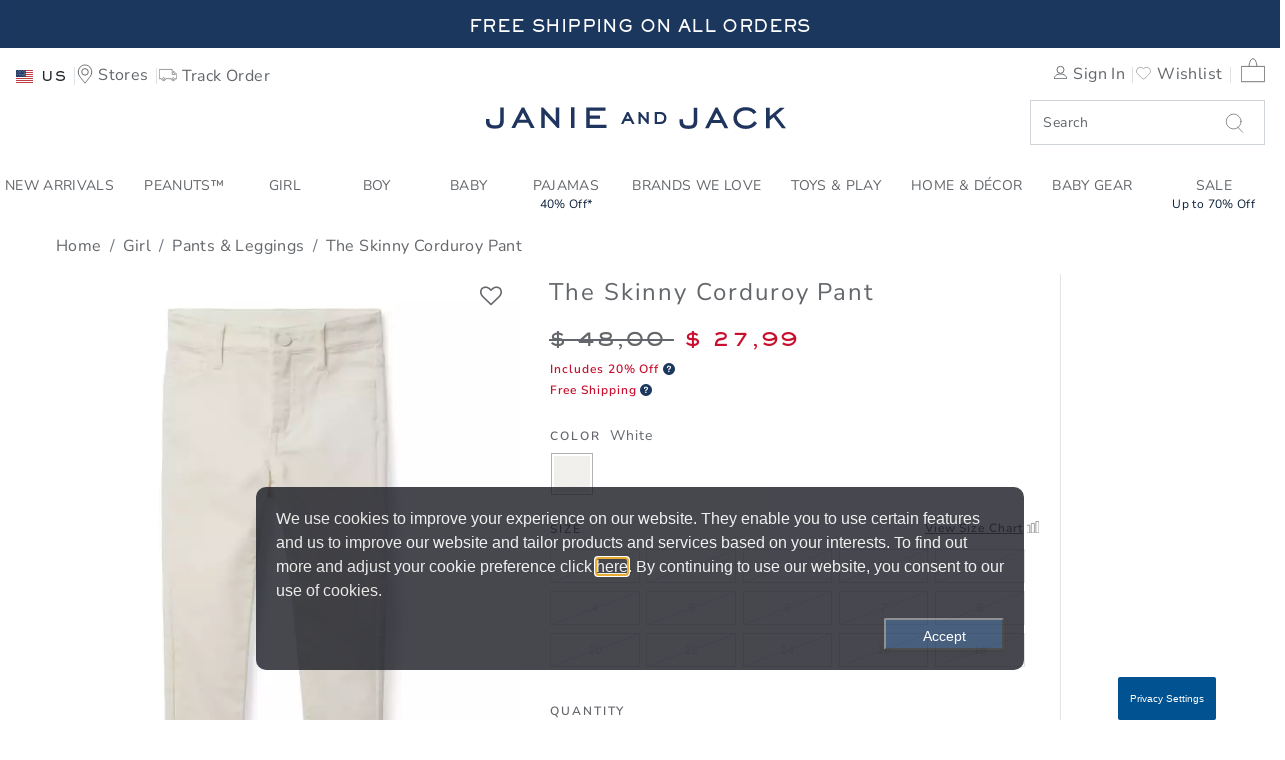

--- FILE ---
content_type: text/html;charset=UTF-8
request_url: https://www.janieandjack.com/item/girls-the-skinny-corduroy-pant-100047568.html?lang=es_MX
body_size: 70943
content:
<!DOCTYPE html>
<html lang="es">
    <head>
        <!--[if gt IE 9]><!-->
            <script>//common/scripts.isml</script>
<script defer type="text/javascript" src="/on/demandware.static/Sites-JanieAndJackSFRA-Site/-/es_MX/v1768756104917/js/main.js"></script>

    <script defer type="text/javascript" src="/on/demandware.static/Sites-JanieAndJackSFRA-Site/-/es_MX/v1768756104917/js/productDetail.js"
        
        >
    </script>

    <script defer type="text/javascript" src="/on/demandware.static/Sites-JanieAndJackSFRA-Site/-/es_MX/v1768756104917/js/recommSlider.js"
        
        >
    </script>

<!-- Marketing Cloud Analytics - cached -->
<script type="text/javascript">
try {
	_etmc.push(['setOrgId', "7297500" ]);
} catch (e) { console.error(e); }
function mccEventLoader() {
	try {
		$( document ).ajaxSuccess(function(event, request, settings, data) {
			if (settings.dataTypes.indexOf('json') > -1) {
				if (data && '__mccEvents' in data && Array.isArray(data.__mccEvents)) {
					data.__mccEvents.forEach(function mccEvent(mccEvent){_etmc.push(mccEvent);});
				}
			}
		});
		document.removeEventListener('DOMContentLoaded', mccEventLoader);
	} catch (e) { console.error(e); }
};
if (document.readyState === 'complete') {
	mccEventLoader();
} else {
	document.addEventListener('DOMContentLoaded', mccEventLoader);
}
</script>
<!-- End Marketing Cloud Analytics - cached -->
<!-- Marketing Cloud Analytics - noncached -->
<script type="text/javascript">
try {
	_etmc.push(["setUserInfo",{"email":"bdzNpfK7pnhWb0zVGyaO1zgkP1"}]);
	_etmc.push(["trackPageView",{"item":"100047568"}]);
} catch (e) { console.error(e); }
</script>
<!-- End Marketing Cloud Analytics - noncached -->


        <!--<![endif]-->
        <meta charset=UTF-8>

<meta http-equiv="x-ua-compatible" content="ie=edge">

<meta name="viewport" content="width=device-width, initial-scale=1">



    <title>Girl White The Skinny Corduroy Pant by Janie and Jack</title>


<meta name="description" content="Girl White The Skinny Corduroy Pant by Janie and Jack. Cozy corduroys for cooler days, made with soft stretch plus pockets for all their favorite finds., 98% Cotton/2% Spandex Corduroy, Zip Fly With Button Closure, Front And Back Pockets, Now Including Tween Sizes Up To 18 and Machine Wash, Inside Out; Imported"/>
<meta name="keywords" content=""/>








<link rel="icon" type="image/png" sizes="192x192" href="/on/demandware.static/Sites-JanieAndJackSFRA-Site/-/default/dw950980e4/images/android-chrome-192x192.png" />
<link rel="apple-touch-icon" sizes="180x180" href="/on/demandware.static/Sites-JanieAndJackSFRA-Site/-/es_MX/v1768756104917/apple-touch-icon.png" />
<link rel="icon" type="image/png" sizes="32x32" href="/on/demandware.static/Sites-JanieAndJackSFRA-Site/-/default/dwedd60a3a/images/favicon-32x32.png" />
<link rel="icon" type="image/png" sizes="16x16" href="/on/demandware.static/Sites-JanieAndJackSFRA-Site/-/default/dwe8ade8b5/images/favicon-16x16.png" />
<link rel="manifest" href="/on/demandware.static/Sites-JanieAndJackSFRA-Site/-/default/dwc64edfac/site.webmanifest" />
<link rel="mask-icon" href="/on/demandware.static/Sites-JanieAndJackSFRA-Site/-/default/dwa14ed10d/images/safari-pinned-tab.svg" color="#5bbad5" />
<link rel="shortcut icon" href="/on/demandware.static/Sites-JanieAndJackSFRA-Site/-/default/dwd64dab7e/images/favicon.ico" />
<meta name="msapplication-TileColor" content="#da532c" />
<meta name="msapplication-config" content="/on/demandware.static/Sites-JanieAndJackSFRA-Site/-/default/dwbf29e52c/browserconfig.xml" />
<meta name="theme-color" content="#ffffff" />

<link rel="stylesheet" href="/on/demandware.static/Sites-JanieAndJackSFRA-Site/-/es_MX/v1768756104917/css/global.css" />
<link href="/on/demandware.static/Sites-JanieAndJackSFRA-Site/-/es_MX/v1768756104917/css/reviews-2.css" type="text/css" rel="stylesheet" />

    <link rel="stylesheet" href="/on/demandware.static/Sites-JanieAndJackSFRA-Site/-/es_MX/v1768756104917/css/product/detail.css"  />

    <link rel="stylesheet" href="/on/demandware.static/Sites-JanieAndJackSFRA-Site/-/es_MX/v1768756104917/css/product/offers.css"  />

    <link rel="stylesheet" href="/on/demandware.static/Sites-JanieAndJackSFRA-Site/-/es_MX/v1768756104917/css/sizeChart.css"  />



    <meta name="google-site-verification" content="-d7xdXGx-qdyrQe6gSfvCqZ3ImuAkIY_6msvBGuok_A" />



<!-- Marketing Cloud Analytics -->
<script type="text/javascript" src="//7297500.collect.igodigital.com/collect.js"></script>
<!-- End Marketing Cloud Analytics -->





<!-- Marketing Cloud Analytics -->
<script type="text/javascript" src="//7297500.collect.igodigital.com/collect.js"></script>
<!-- End Marketing Cloud Analytics -->


<script>
    window.powerreviewsBasePath = "https://www.janieandjack.com/on/demandware.static/Sites-JanieAndJackSFRA-Site/-/es_MX/v1768756104917/js/powerreviews/";
</script>





<script>
    // Get all data layers
    var analyticsJSON = {"PRODUCT":[{"price":27.99,"productDescription":"Cozy corduroys for cooler days, made with soft stretch plus pockets for all their favorite finds.,98% Cotton/2% Spandex Corduroy,Zip Fly With Button Closure,Front And Back Pockets,Now Including Tween Sizes Up To 18,Machine Wash, Inside Out; Imported","productID":"100047568","productName":"The Skinny Corduroy Pant","regPrice":48,"productImage":"https://i1.adis.ws/i/janieandjack/100047568_JJ/color?$PDP_main$","brand":"JanieAndJack","variant":"White","size":"","productIDSize":"100047568","productURL":"https://www.janieandjack.com/item/girls-the-skinny-corduroy-pant-100047568.html?lang=es_MX","productThumbnail":"https://i1.adis.ws/i/janieandjack/100047568_JJ/color?$Cart_main$","currency":"USD","quantity":1,"index":null,"category":"Pants & Leggings","list":"Product","position":1}],"USER":{},"CART":{},"ORDER":{}}

    // Get custom page level vars from pdict
    var pageVarsPdict = {"pageData":{"pageType":"Product","department":"Girl","brand":"JanieAndJack","searchTerm":"","searchResults":"","breadCrumbs":"Home > Girl > Pants & Leggings > The Skinny Corduroy Pant","category":"Pants & Leggings/The Skinny Corduroy Pant"}}

    var pagevars = {};
    pagevars.pageName = (pageVarsPdict.pageData.pageName!=null ? pageVarsPdict.pageData.pageName : document.title);
    pagevars.pageType = pageVarsPdict.pageData.pageType;
    pagevars.destinationURL = (pageVarsPdict.pageData.destinationURL!=null ? pageVarsPdict.pageData.destinationURL : document.location.href);
    pagevars.referringURL = document.referrer;
    pagevars.searchTerm = pageVarsPdict.pageData.searchTerm;
    pagevars.searchResults = pageVarsPdict.pageData.searchResults;
    pagevars.brand = pageVarsPdict.pageData.brand;
    pagevars.breadCrumbs = pageVarsPdict.pageData.breadCrumbs;
    pagevars.department = pageVarsPdict.pageData.department;
    pagevars.category = pageVarsPdict.pageData.category;
    pagevars.error = false;

    analyticsJSON.PAGE = pagevars;

    // Remote include for non-cached data for analyticsJSON
    


window.analyticsJSON = window.analyticsJSON || {};

window.analyticsJSON.CART = {"couponCode":"","couponDiscount":0,"currency":"USD","taxRate":"","shippingMethod":"","basePrice":null,"shippingTotal":0,"taxTotal":0,"cartTotal":0,"cartSubTotal":null,"itemCount":0,"cartLineItems":[]};

window.analyticsJSON.USER = {"email":"","userID":"bdzNpfK7pnhWb0zVGyaO1zgkP1","loggedIn":false,"userName":"","userAddress":"","userCity":"","userState":"","userPostalCode":"","userCountry":"","rewardsStatus":"","hasGymbucks":"","userSegment":"","geoCountry":"US","geoISO3Country":"","geoDisplayCountry":"United States","j":"","sfmc_sub":"","l":"","u":"","jb":"","mid":""};


</script>



    
        <script defer src="//t.janieandjack.com/janieandjack/newjj/Bootstrap.js" 
            ></script>
    



        
            <link rel="canonical" href="/item/girls-the-skinny-corduroy-pant-100047568.html?lang=es_MX"/>
            



    
        <link rel="alternate" hreflang="en-AU" href="/item/girls-the-skinny-corduroy-pant-100047568.html?lang=en_AU" />
    
        <link rel="alternate" hreflang="en-AT" href="/item/girls-the-skinny-corduroy-pant-100047568.html?lang=en_AT" />
    
        <link rel="alternate" hreflang="en-BH" href="/item/girls-the-skinny-corduroy-pant-100047568.html?lang=en_BH" />
    
        <link rel="alternate" hreflang="en-CA" href="/item/girls-the-skinny-corduroy-pant-100047568.html?lang=en_CA" />
    
        <link rel="alternate" hreflang="en-CN" href="/item/girls-the-skinny-corduroy-pant-100047568.html?lang=zh_CN" />
    
        <link rel="alternate" hreflang="en-FR" href="/item/girls-the-skinny-corduroy-pant-100047568.html?lang=en_FR" />
    
        <link rel="alternate" hreflang="en-DE" href="/item/girls-the-skinny-corduroy-pant-100047568.html?lang=en_DE" />
    
        <link rel="alternate" hreflang="en-HK" href="/item/girls-the-skinny-corduroy-pant-100047568.html?lang=zh_HK" />
    
        <link rel="alternate" hreflang="en-IE" href="/item/girls-the-skinny-corduroy-pant-100047568.html?lang=en_IE" />
    
        <link rel="alternate" hreflang="en-IT" href="/item/girls-the-skinny-corduroy-pant-100047568.html?lang=en_IT" />
    
        <link rel="alternate" hreflang="en-JP" href="/item/girls-the-skinny-corduroy-pant-100047568.html?lang=ja_JP" />
    
        <link rel="alternate" hreflang="en-KW" href="/item/girls-the-skinny-corduroy-pant-100047568.html?lang=en_KW" />
    
        <link rel="alternate" hreflang="en-MX" href="/item/girls-the-skinny-corduroy-pant-100047568.html?lang=es_MX" />
    
        <link rel="alternate" hreflang="en-NL" href="/item/girls-the-skinny-corduroy-pant-100047568.html?lang=en_NL" />
    
        <link rel="alternate" hreflang="en-NZ" href="/item/girls-the-skinny-corduroy-pant-100047568.html?lang=en_NZ" />
    
        <link rel="alternate" hreflang="en-NO" href="/item/girls-the-skinny-corduroy-pant-100047568.html?lang=en_NO" />
    
        <link rel="alternate" hreflang="en-QA" href="/item/girls-the-skinny-corduroy-pant-100047568.html?lang=en_QA" />
    
        <link rel="alternate" hreflang="en-KR" href="/item/girls-the-skinny-corduroy-pant-100047568.html?lang=ko_KR" />
    
        <link rel="alternate" hreflang="en-SA" href="/item/girls-the-skinny-corduroy-pant-100047568.html?lang=en_SA" />
    
        <link rel="alternate" hreflang="en-SG" href="/item/girls-the-skinny-corduroy-pant-100047568.html?lang=en_SG" />
    
        <link rel="alternate" hreflang="en-ES" href="/item/girls-the-skinny-corduroy-pant-100047568.html?lang=en_ES" />
    
        <link rel="alternate" hreflang="en-SE" href="/item/girls-the-skinny-corduroy-pant-100047568.html?lang=en_SE" />
    
        <link rel="alternate" hreflang="en-TW" href="/item/girls-the-skinny-corduroy-pant-100047568.html?lang=zh_TW" />
    
        <link rel="alternate" hreflang="en-AE" href="/item/girls-the-skinny-corduroy-pant-100047568.html?lang=en_AE" />
    
        <link rel="alternate" hreflang="en-GB" href="/item/girls-the-skinny-corduroy-pant-100047568.html?lang=en_GB" />
    
        <link rel="alternate" hreflang="en-US" href="/item/girls-the-skinny-corduroy-pant-100047568.html?lang=en_US" />
    

        
        <script type="text/javascript">//<!--
/* <![CDATA[ (head-active_data.js) */
var dw = (window.dw || {});
dw.ac = {
    _analytics: null,
    _events: [],
    _category: "",
    _searchData: "",
    _anact: "",
    _anact_nohit_tag: "",
    _analytics_enabled: "true",
    _timeZone: "US/Pacific",
    _capture: function(configs) {
        if (Object.prototype.toString.call(configs) === "[object Array]") {
            configs.forEach(captureObject);
            return;
        }
        dw.ac._events.push(configs);
    },
	capture: function() { 
		dw.ac._capture(arguments);
		// send to CQ as well:
		if (window.CQuotient) {
			window.CQuotient.trackEventsFromAC(arguments);
		}
	},
    EV_PRD_SEARCHHIT: "searchhit",
    EV_PRD_DETAIL: "detail",
    EV_PRD_RECOMMENDATION: "recommendation",
    EV_PRD_SETPRODUCT: "setproduct",
    applyContext: function(context) {
        if (typeof context === "object" && context.hasOwnProperty("category")) {
        	dw.ac._category = context.category;
        }
        if (typeof context === "object" && context.hasOwnProperty("searchData")) {
        	dw.ac._searchData = context.searchData;
        }
    },
    setDWAnalytics: function(analytics) {
        dw.ac._analytics = analytics;
    },
    eventsIsEmpty: function() {
        return 0 == dw.ac._events.length;
    }
};
/* ]]> */
// -->
</script>
<script type="text/javascript">//<!--
/* <![CDATA[ (head-cquotient.js) */
var CQuotient = window.CQuotient = {};
CQuotient.clientId = 'bbrf-JanieAndJack';
CQuotient.realm = 'BBRF';
CQuotient.siteId = 'JanieAndJackSFRA';
CQuotient.instanceType = 'prd';
CQuotient.locale = 'es_MX';
CQuotient.fbPixelId = '__UNKNOWN__';
CQuotient.activities = [];
CQuotient.cqcid='';
CQuotient.cquid='';
CQuotient.cqeid='';
CQuotient.cqlid='';
CQuotient.apiHost='api.cquotient.com';
/* Turn this on to test against Staging Einstein */
/* CQuotient.useTest= true; */
CQuotient.useTest = ('true' === 'false');
CQuotient.initFromCookies = function () {
	var ca = document.cookie.split(';');
	for(var i=0;i < ca.length;i++) {
	  var c = ca[i];
	  while (c.charAt(0)==' ') c = c.substring(1,c.length);
	  if (c.indexOf('cqcid=') == 0) {
		CQuotient.cqcid=c.substring('cqcid='.length,c.length);
	  } else if (c.indexOf('cquid=') == 0) {
		  var value = c.substring('cquid='.length,c.length);
		  if (value) {
		  	var split_value = value.split("|", 3);
		  	if (split_value.length > 0) {
			  CQuotient.cquid=split_value[0];
		  	}
		  	if (split_value.length > 1) {
			  CQuotient.cqeid=split_value[1];
		  	}
		  	if (split_value.length > 2) {
			  CQuotient.cqlid=split_value[2];
		  	}
		  }
	  }
	}
}
CQuotient.getCQCookieId = function () {
	if(window.CQuotient.cqcid == '')
		window.CQuotient.initFromCookies();
	return window.CQuotient.cqcid;
};
CQuotient.getCQUserId = function () {
	if(window.CQuotient.cquid == '')
		window.CQuotient.initFromCookies();
	return window.CQuotient.cquid;
};
CQuotient.getCQHashedEmail = function () {
	if(window.CQuotient.cqeid == '')
		window.CQuotient.initFromCookies();
	return window.CQuotient.cqeid;
};
CQuotient.getCQHashedLogin = function () {
	if(window.CQuotient.cqlid == '')
		window.CQuotient.initFromCookies();
	return window.CQuotient.cqlid;
};
CQuotient.trackEventsFromAC = function (/* Object or Array */ events) {
try {
	if (Object.prototype.toString.call(events) === "[object Array]") {
		events.forEach(_trackASingleCQEvent);
	} else {
		CQuotient._trackASingleCQEvent(events);
	}
} catch(err) {}
};
CQuotient._trackASingleCQEvent = function ( /* Object */ event) {
	if (event && event.id) {
		if (event.type === dw.ac.EV_PRD_DETAIL) {
			CQuotient.trackViewProduct( {id:'', alt_id: event.id, type: 'raw_sku'} );
		} // not handling the other dw.ac.* events currently
	}
};
CQuotient.trackViewProduct = function(/* Object */ cqParamData){
	var cq_params = {};
	cq_params.cookieId = CQuotient.getCQCookieId();
	cq_params.userId = CQuotient.getCQUserId();
	cq_params.emailId = CQuotient.getCQHashedEmail();
	cq_params.loginId = CQuotient.getCQHashedLogin();
	cq_params.product = cqParamData.product;
	cq_params.realm = cqParamData.realm;
	cq_params.siteId = cqParamData.siteId;
	cq_params.instanceType = cqParamData.instanceType;
	cq_params.locale = CQuotient.locale;
	
	if(CQuotient.sendActivity) {
		CQuotient.sendActivity(CQuotient.clientId, 'viewProduct', cq_params);
	} else {
		CQuotient.activities.push({activityType: 'viewProduct', parameters: cq_params});
	}
};
/* ]]> */
// -->
</script>
<!-- Demandware Apple Pay -->

<style type="text/css">ISAPPLEPAY{display:inline}.dw-apple-pay-button,.dw-apple-pay-button:hover,.dw-apple-pay-button:active{background-color:black;background-image:-webkit-named-image(apple-pay-logo-white);background-position:50% 50%;background-repeat:no-repeat;background-size:75% 60%;border-radius:5px;border:1px solid black;box-sizing:border-box;margin:5px auto;min-height:30px;min-width:100px;padding:0}
.dw-apple-pay-button:after{content:'Apple Pay';visibility:hidden}.dw-apple-pay-button.dw-apple-pay-logo-white{background-color:white;border-color:white;background-image:-webkit-named-image(apple-pay-logo-black);color:black}.dw-apple-pay-button.dw-apple-pay-logo-white.dw-apple-pay-border{border-color:black}</style>

        
   <script type="application/ld+json">
        {"@context":"http://schema.org/","@type":"WebPage","name":"The Skinny Corduroy Pant","breadcrumb":{"@context":"http://schema.org/","@type":"BreadcrumbList","itemListElement":[[{"@type":"ListItem","position":1,"name":"Home","item":"/home?lang=es_MX"},{"@type":"ListItem","position":2,"name":"Girl","item":"/girls-clothing?lang=es_MX"},{"@type":"ListItem","position":3,"name":"Pants & Leggings","item":"/girls-pants-leggings?lang=es_MX"},{"@type":"ListItem","position":4,"name":"The Skinny Corduroy Pant"}]]},"mainEntity":{"@context":"http://schema.org/","@type":"Product","name":"The Skinny Corduroy Pant","description":null,"mpn":"100047568","sku":"100047568","brand":{"@type":"Thing","name":"JJ"},"image":["https://i1.adis.ws/i/janieandjack/100047568_JJ/color?$PDP_main$","https://i1.adis.ws/i/janieandjack/100047568_alt_JJ/color?$PDP_main$","https://i1.adis.ws/i/janieandjack/100047568_alt1_JJ/color?$PDP_main$","https://i1.adis.ws/i/janieandjack/100047568_alt2_JJ/color?$PDP_main$"],"offers":{"url":{},"@type":"Offer","priceCurrency":"USD","price":"27.99","availability":"http://schema.org/OutOfStock"}}}
    </script>


    </head>
    <body>
        
        
        
        
        
        

        <div class="page Product-Show" data-action="Product-Show" data-querystring="lang=es_MX&amp;pid=100047568" >
            


<link rel="stylesheet" href="/on/demandware.static/Sites-JanieAndJackSFRA-Site/-/es_MX/v1768756104917/css/globale/flags.css" />
<link rel="stylesheet" href="/on/demandware.static/Sites-JanieAndJackSFRA-Site/-/es_MX/v1768756104917/css/globale/styles.css" />
<script type="text/javascript" id="globale-script-loader-data" src="/on/demandware.static/Sites-JanieAndJackSFRA-Site/-/es_MX/v1768756104917/js/geScriptLoader.js">
{
  "action": "Globale-ScriptLoaderData",
  "queryString": "",
  "locale": "es_MX",
  "clientJsUrl": "https://web.global-e.com/merchant/clientsdk/1562",
  "apiVersion": "2.1.4",
  "clientJsMerchantId": 1562,
  "clientSettings": "{\"AllowClientTracking\":{\"Value\":\"true\"},\"CDNEnabled\":{\"Value\":\"true\"},\"CheckoutContainerSuffix\":{\"Value\":\"Global-e_International_Checkout\"},\"FT_IsAnalyticsSDKEnabled\":{\"Value\":\"true\"},\"FT_UtmReplaceSessionStorageWithCookies\":{\"Value\":\"true\"},\"FullClientTracking\":{\"Value\":\"true\"},\"IsMonitoringMerchant\":{\"Value\":\"true\"},\"IsV2Checkout\":{\"Value\":\"true\"},\"SetGEInCheckoutContainer\":{\"Value\":\"true\"},\"ShowFreeShippingBanner\":{\"Value\":\"false\"},\"TabletAsMobile\":{\"Value\":\"false\"},\"UtmAcceptableUtmSourceList\":{\"Value\":\"[\\\\\\\"borderfree\\\\\\\"]\"},\"AdScaleClientSDKURL\":{\"Value\":\"https://web.global-e.com/merchant/GetAdScaleClientScript?merchantId=1562\"},\"AmazonUICulture\":{\"Value\":\"en-GB\"},\"AnalyticsSDKCDN\":{\"Value\":\"https://globale-analytics-sdk.global-e.com/PROD/bundle.js\"},\"AnalyticsUrl\":{\"Value\":\"https://services.global-e.com/\"},\"BfGoogleAdsEnabled\":{\"Value\":\"false\"},\"BfGoogleAdsLifetimeInDays\":{\"Value\":\"30\"},\"CashbackServiceDomainUrl\":{\"Value\":\"https://finance-cashback.global-e.com\"},\"CDNUrl\":{\"Value\":\"https://webservices.global-e.com/\"},\"ChargeMerchantForPrepaidRMAOfReplacement\":{\"Value\":\"false\"},\"CheckoutCDNURL\":{\"Value\":\"https://webservices.global-e.com/\"},\"EnableReplaceUnsupportedCharactersInCheckout\":{\"Value\":\"false\"},\"Environment\":{\"Value\":\"PRODUCTION\"},\"FinanceServiceBaseUrl\":{\"Value\":\"https://finance-calculations.global-e.com\"},\"FT_AnalyticsSdkEnsureClientIdSynchronized\":{\"Value\":\"true\"},\"FT_BrowsingStartCircuitBreaker\":{\"Value\":\"true\"},\"FT_BrowsingStartEventInsteadOfPageViewed\":{\"Value\":\"true\"},\"FT_IsLegacyAnalyticsSDKEnabled\":{\"Value\":\"true\"},\"FT_IsShippingCountrySwitcherPopupAnalyticsEnabled\":{\"Value\":\"false\"},\"FT_IsWelcomePopupAnalyticsEnabled\":{\"Value\":\"false\"},\"FT_PostponePageViewToPageLoadComplete\":{\"Value\":\"true\"},\"FT_UseGlobalEEngineConfig\":{\"Value\":\"true\"},\"FT_UtmRaceConditionEnabled\":{\"Value\":\"true\"},\"GTM_ID\":{\"Value\":\"GTM-PWW94X2\"},\"InternalTrackingEnabled\":{\"Value\":\"false\"},\"InvoiceEditorURL\":{\"Value\":\"documents/invoice_editor\"},\"PixelAddress\":{\"Value\":\"https://utils.global-e.com\"},\"RangeOfAdditionalPaymentFieldsToDisplayIDs\":{\"Value\":\"[1,2,3,4,5,6,7,8,9,10,11,12,13,14,15,16,17,18,19,20]\"},\"ReconciliationServiceBaseUrl\":{\"Value\":\"https://finance-reconciliation-engine.global-e.com\"},\"RefundRMAReplacementShippingTypes\":{\"Value\":\"[2,3,4]\"},\"RefundRMAReplacementStatuses\":{\"Value\":\"[9,11,12]\"},\"TrackingV2\":{\"Value\":\"true\"},\"UseShopifyCheckoutForPickUpDeliveryMethod\":{\"Value\":\"false\"},\"MerchantIdHashed\":{\"Value\":\"mZwb\"}}",
  "clientJsDomain": "https://web.global-e.com",
  "cookieDomain": "www.janieandjack.com",
  "globaleOperatedCountry": false,
  "performFrontendSiteUrlRedirect": true,
  "getSiteRedirectUrl": "https://www.janieandjack.com/on/demandware.store/Sites-JanieAndJackSFRA-Site/es_MX/Globale-GetSiteRedirectUrl",
  "globaleConvertPriceUrl": "https://www.janieandjack.com/on/demandware.store/Sites-JanieAndJackSFRA-Site/es_MX/Globale-ConvertPrice",
  "globaleCartTokenUrl": "https://www.janieandjack.com/on/demandware.store/Sites-JanieAndJackSFRA-Site/es_MX/Globale-GetCartToken",
  "geoLocationCountry": {
    "countryCode": "US",
    "isCountryExists": true
  },
  "siteId": "JanieAndJackSFRA",
  "country": "US",
  "currency": "USD",
  "culture": "en-US",
  "languageSwitcher": {
    "enabled": false
  },
  "allowedCurrencies": {
    "default": [
      "GBP",
      "EUR",
      "USD"
    ]
  },
  "__mccEvents": [
    [
      "setUserInfo",
      {
        "email": "bdzNpfK7pnhWb0zVGyaO1zgkP1"
      }
    ],
    [
      "trackCart",
      {
        "clear_cart": true
      }
    ],
    [
      "trackPageView"
    ]
  ]
}
</script>


            <header>
    
    <a href="#maincontent" class="skip" aria-label="Skip to main content">Skip to main content</a>
<a href="#footercontent" class="skip" aria-label="Skip to footer content">Skip to footer content</a>
    









    
    
	 


	







<div id="rotating-banner-wrapper">
<div class="rotating-banner-slot">

<div class="navigational-promo-asset ">
<div class="content-wrapper">
<a href="https://www.janieandjack.com/promotions-legal.html?lang=es_MX" title="Click for more information" style="background: #1b375d;">

<span class="promo4 large-up">Free Shipping On All Orders</u></span>

    <span class="promo4 small-down">Free Shipping On All Orders</u></span>
</a>
</div>
</div>

<div class="navigational-promo-asset openInModal">
<div class="content-wrapper">
<style>
.shop-now {
  text-decoration: underline;
  text-underline-offset: 3px;
}
</style>

<a href="https://www.janieandjack.com/shop-all?lang=es_MX"
   title="Click for more information"
   style="background: #1b375d;">

  <span class="promo4 large-up">
    20% Off Sitewide*: <span class="shop-now">Shop Now</span>
  </span>

  <span class="promo4 small-down">
    20% Off Sitewide*: <span class="shop-now">Shop Now</span>
  </span>
</a>
</div>
</div>

<div class="navigational-promo-asset openInModal">
<div class="content-wrapper">
<a href="https://www.janieandjack.com/shop-all-sale?lang=es_MX" title="Click for more information" style="background: #1b375d;">

<span class="promo4 large-up">Plus, Up to 70% off Sale Styles</span>

    <span class="promo4 small-down">Plus, Up to 70% off Sale Styles</span>
</a>
</div>
</div>

</div>
</div>

 
	

    <div id="GlobaleFreeShippingBannerContainer" class="GlobaleFreeShippingBannerContainer" role="region" aria-label="Free shipping information"> </div>

    <nav class="main-nav-container bg-white w-100" role="navigation" aria-label="Main navigation">
        <div class="header container wider-layout">
            <div class="row">
                <div class="col-12">
                    <div class="navbar-header">
                        <div class="header-row">

                        <div class="header-left">
                            <button class="navbar-toggler d-lg-none" type="button" aria-controls="sg-navbar-collapse" aria-expanded="false" aria-label="Toggle navigation">
                                



<svg class="icon Hamburger_Menu svg-Hamburger_Menu-dims ">

<use xlink:href="https://www.janieandjack.com/on/demandware.store/Sites-JanieAndJackSFRA-Site/es_MX/Images-Show#Hamburger_Menu"/>

</svg>


                                <span class="hidden-md-down">Menu</span>
                            </button>

                            <div class="user" role="navigation" aria-label="User utilities">
                                

  <button class="country-selector globale-selector"
        type="button"
        aria-haspopup="dialog"
        aria-expanded="false"
        aria-labelledby="countrySelectorLabel"
    >
        


<span class="btn" aria-hidden="true">
<i class="flag-icon flag-icon-us" aria-hidden="true"></i>
<span class="hidden-md-down pl-2" aria-label="Country Selector. ">
US
</span>

<span class="sr-only" id="countrySelectorLabel">
Select control to change country, site and content language. 
Selected Country:   
US. 
</span>
</span>


  </button>



                                <a class="hidden-sm-down" href="/stores?lang=es_MX" aria-label="Navigate to the store locator to find a nearby location">
                                    



<svg class="icon Utility_Store_Locator svg-Utility_Store_Locator-dims ">

<use xlink:href="https://www.janieandjack.com/on/demandware.store/Sites-JanieAndJackSFRA-Site/es_MX/Images-Show#Utility_Store_Locator"/>

</svg>


                                    <span class="user-message hidden-md-down" title="Stores">Stores</span>
                                </a>

                                
                                    <a class="hidden-md-down tracking-text" href="https://www.janieandjack.com/trackorder?lang=es_MX" aria-label="Navigate to the order tracking page">
                                        



<svg class="icon Utility_Tracking svg-Utility_Tracking-dims ">

<use xlink:href="https://www.janieandjack.com/on/demandware.store/Sites-JanieAndJackSFRA-Site/es_MX/Images-Show#Utility_Tracking"/>

</svg>


                                        <span class="hidden-md-down" title="Track Order">Track Order</span>
                                    </a>
                                
                            </div>
                        </div>

                        <div class="app-brand d-md-none">
                            <a class="logo-home" href="/home?lang=es_MX" aria-label="Janie and Jack Logo, go to homepage">
                                



<svg class="icon Logo svg-Logo-dims ">

<use xlink:href="https://www.janieandjack.com/on/demandware.store/Sites-JanieAndJackSFRA-Site/es_MX/Images-Show#Logo"/>

</svg>


                            </a>
                        </div>

                        <div class="header-right">
                            <div class="search-minicart" role="search" aria-label="Site search and cart">
                                <div class="right-links d-flex align-items-center justify-content-end w-100">
                                    <div class="hidden-md-down">
                                        










    <div class="user hidden-md-down">
        <a href="https://www.janieandjack.com/sign-in?lang=es_MX" aria-label="Navigate to the Sign in page">
            <span aria-hidden="true">



<svg class="icon Utility_Login svg-Utility_Login-dims ">

<use xlink:href="https://www.janieandjack.com/on/demandware.store/Sites-JanieAndJackSFRA-Site/es_MX/Images-Show#Utility_Login"/>

</svg>

</span>
            <span class="user-message">Sign In</span>
        </a>
        <a href="https://www.janieandjack.com/wishlist?lang=es_MX&amp;rurl=3" aria-label="Navigate to Wishlist page">
            <span aria-hidden="true">



<svg class="icon Heart svg-Heart-dims ">

<use xlink:href="https://www.janieandjack.com/on/demandware.store/Sites-JanieAndJackSFRA-Site/es_MX/Images-Show#Heart"/>

</svg>

</span>
            <span class="user-message">Wishlist</span>
        </a>
    </div>
    

                                    </div>

                                    <a class="d-md-none store-right" href="/stores?lang=es_MX" aria-label="Navigate to the store locator to find a nearby location">
                                        



<svg class="icon Utility_Store_Locator svg-Utility_Store_Locator-dims ">

<use xlink:href="https://www.janieandjack.com/on/demandware.store/Sites-JanieAndJackSFRA-Site/es_MX/Images-Show#Utility_Store_Locator"/>

</svg>


                                    </a>

                                    <div class="minicart" data-action-url="/on/demandware.store/Sites-JanieAndJackSFRA-Site/es_MX/Cart-MiniCartShow" role="region" aria-label="Mini cart preview">
                                        











<div class="minicart-total" aria-live="polite" role="region" aria-label="Shopping cart summary">
    <a class="minicart-link mini-cart-link"
       role="link"
       href="https://www.janieandjack.com/cart?lang=es_MX"
       title="0 label.item.in in the cart"
       aria-label="Navigate to Cart page">
        
        



<svg class="icon Utility_Bag svg-Utility_Bag-dims ">

<use xlink:href="https://www.janieandjack.com/on/demandware.store/Sites-JanieAndJackSFRA-Site/es_MX/Images-Show#Utility_Bag"/>

</svg>



        
        <span class="minicart-quantity" aria-hidden="true">
            
        </span>

        
        
        <span class="live-region-status sr-only" aria-live="polite" aria-atomic="true" role="status">
            0
            Items In Bag
        </span>
    </a>
</div>


<div class="minicart-total d-none" aria-hidden="true">
    <i class="minicart-icon fa fa-shopping-bag" aria-hidden="true"></i>
    <span class="minicart-quantity" aria-hidden="false">
        0
    </span>

    <span class="live-region-status sr-only" aria-live="polite" aria-atomic="true" role="status">
        0
        Items In Bag
    </span>
</div>


<div class="popover popover-bottom" role="dialog" aria-label="Shopping cart summary"></div>

                                    </div>
                                </div>

                               
                            </div>
                        </div>

                        </div>
                        <div class="header-row">
                            <div class="flex-empty d-none d-md-block"></div>
                            <div class="app-brand d-none d-md-block">
                                <a class="logo-home" href="/home?lang=es_MX" aria-label="Janie and Jack Logo, go to homepage">
                                    



<svg class="icon Logo svg-Logo-dims ">

<use xlink:href="https://www.janieandjack.com/on/demandware.store/Sites-JanieAndJackSFRA-Site/es_MX/Images-Show#Logo"/>

</svg>


                                </a>
                            </div>

                             <div class="search d-none d-md-block fs-mask">
                                









<div class="site-search">
    <form role="search" class="position-relative"
          action="/search?lang=es_MX"
          method="get"
          name="simpleSearch">
        <input class="form-control search-field"
               type="text"
               name="q"
               value=""
               placeholder="Search"
               role="combobox"
               aria-haspopup="listbox"
               aria-owns="search-results"
               aria-expanded="false"
               aria-autocomplete="list"
               aria-activedescendant=""
               aria-controls="search-results"
               aria-label="Enter Keyword or Item No."
               autocomplete="off" />
        
        <button type="submit" name="search-button" class="fa-search sg-search" aria-label="Submit search keywords">
            



<svg class="icon Close svg-Close-dims ">

<use xlink:href="https://www.janieandjack.com/on/demandware.store/Sites-JanieAndJackSFRA-Site/es_MX/Images-Show#Close"/>

</svg>


            



<svg class="icon Search svg-Search-dims ">

<use xlink:href="https://www.janieandjack.com/on/demandware.store/Sites-JanieAndJackSFRA-Site/es_MX/Images-Show#Search"/>

</svg>


        </button>
        <div class="suggestions-wrapper" data-url="/on/demandware.store/Sites-JanieAndJackSFRA-Site/es_MX/SearchServices-GetSuggestions?q="></div>
        <input type="hidden" value="es_MX" name="lang">
    </form>
    <span id="clearIcon" class="search-clear-icon">&#10006;</span>
</div>

                            </div>

                        </div>
                    </div> 
                </div>
            </div>
        </div>

        <div class="main-menu navbar-toggleable-md menu-toggleable-left multilevel-dropdown d-none d-lg-block">
            <div class="navbar-header brand d-none sticky-header-brand-logo">
                <a class="logo-home" href="/home?lang=es_MX" aria-label="Janie and Jack Logo, go to homepage">
                    



<svg class="icon Logo svg-Logo-dims ">

<use xlink:href="https://www.janieandjack.com/on/demandware.store/Sites-JanieAndJackSFRA-Site/es_MX/Images-Show#Logo"/>

</svg>


                </a>
            </div>

            <div id="container" class="container menu-container wider-layout">
                <div class="row nav-container-mob">
                    <div class="search-mobile search search-for-fixed-header fs-mask d-sm-none">
                        









<div class="site-search">
    <form role="search" class="position-relative"
          action="/search?lang=es_MX"
          method="get"
          name="simpleSearch">
        <input class="form-control search-field"
               type="text"
               name="q"
               value=""
               placeholder="Search"
               role="combobox"
               aria-haspopup="listbox"
               aria-owns="search-results"
               aria-expanded="false"
               aria-autocomplete="list"
               aria-activedescendant=""
               aria-controls="search-results"
               aria-label="Enter Keyword or Item No."
               autocomplete="off" />
        
        <button type="submit" name="search-button" class="fa-search sg-search" aria-label="Submit search keywords">
            



<svg class="icon Close svg-Close-dims ">

<use xlink:href="https://www.janieandjack.com/on/demandware.store/Sites-JanieAndJackSFRA-Site/es_MX/Images-Show#Close"/>

</svg>


            



<svg class="icon Search svg-Search-dims ">

<use xlink:href="https://www.janieandjack.com/on/demandware.store/Sites-JanieAndJackSFRA-Site/es_MX/Images-Show#Search"/>

</svg>


        </button>
        <div class="suggestions-wrapper" data-url="/on/demandware.store/Sites-JanieAndJackSFRA-Site/es_MX/SearchServices-GetSuggestions?q="></div>
        <input type="hidden" value="es_MX" name="lang">
    </form>
    <span id="clearIcon" class="search-clear-icon">&#10006;</span>
</div>

                    </div>
                    









<nav class="navbar navbar-expand-lg bg-inverse col-12" aria-label="label.header.navigation">
    
    <div class="close-menu clearfix d-lg-none">
        <div class="back pull-left">
            <button type="button" class="btn btn-link" aria-label="Back to previous menu">
                <span class="caret-left" aria-hidden="true"></span>
                Back
            </button>
        </div>
        <div class="close-button pull-right">
            <button type="button" class="btn btn-link" aria-label="Close Menu">
                <span class="svg-close" aria-hidden="true">
                    



<svg class="icon Close_Circle svg-Close_Circle-dims ">

<use xlink:href="https://www.janieandjack.com/on/demandware.store/Sites-JanieAndJackSFRA-Site/es_MX/Images-Show#Close_Circle"/>

</svg>


                </span>
            </button>
        </div>
    </div>
    
    <div class="menu-group" role="navigation">
        <ul class="nav navbar-nav" role="menubar">
            
                
                    
                        
                        <li class="nav-item dropdown" role="none">
                            <a href="https://www.janieandjack.com/home/new-arrivals?lang=es_MX" id="menu-new-arrivals-hp"  class="nav-link dropdown-toggle" role="menuitem" data-toggle="dropdown" aria-haspopup="true" aria-expanded="false" tabindex="0" aria-label="main-menu-New Arrivals" >
                                <span class="text">New Arrivals</span>
                                
                            </a>
                            
                            
                            


<ul class="dropdown-menu level-2" aria-hidden="true" aria-labelledby="menu-new-arrivals-hp" role="menu">
    
        
            
            
                <li class="dropdown-item dropdown custom-li-link" role="none">
                    <a href="javascript:void(0)" class="dropdown-link custom-level-two" role="menuitem" aria-haspopup="true" aria-expanded="false" tabindex="0" aria-controls="submenu-0" id="group-title-0">
                        <h5 style="color:#1B375D">Shop For</h5>
                    </a>
                    <ul class="dropdown-menu level-3 hidden-md-down" aria-hidden="true">
    
        <li class="dropdown-item  subcategory-items hidden-md-down">
            
                
                    <a href="https://www.janieandjack.com/home/new-arrivals?lang=es_MX" class="dropdown-link">
                        Shop All New Arrivals
                        
                        
                    </a>
                
                
            
                
                    <a href="https://www.janieandjack.com/girls-clothing/new-arrivals?lang=es_MX" class="dropdown-link">
                        Girl
                        
                        
                    </a>
                
                
            
                
                    <a href="https://www.janieandjack.com/boys-clothing/new-arrivals?lang=es_MX" class="dropdown-link">
                        Boy
                        
                        
                    </a>
                
                
            
                
                    <a href="https://www.janieandjack.com/baby-clothing/new-arrivals?lang=es_MX" class="dropdown-link">
                        Baby
                        
                        
                    </a>
                
                
                        <a class="view-all-categories dropdown-link" href="https://www.janieandjack.com/home/new-arrivals?lang=es_MX">
                            View More
                        </a>
                
            
        </li>
        <li class="dropdown-item  subcategory-items d-lg-none">
            
                <a href="https://www.janieandjack.com/home/new-arrivals?lang=es_MX" class="dropdown-link">
                    Shop All New Arrivals
                    
                    
                </a>
            
                <a href="https://www.janieandjack.com/girls-clothing/new-arrivals?lang=es_MX" class="dropdown-link">
                    Girl
                    
                    
                </a>
            
                <a href="https://www.janieandjack.com/boys-clothing/new-arrivals?lang=es_MX" class="dropdown-link">
                    Boy
                    
                    
                </a>
            
                <a href="https://www.janieandjack.com/baby-clothing/new-arrivals?lang=es_MX" class="dropdown-link">
                    Baby
                    
                    
                </a>
            
        </li>
    
</ul>
                        
                        <param name="submenuId" value="submenu-0" />
                        <param name="ariaLabelledBy" value="group-title-0" />
                    </isinclude>
                </li>
            
        
    
        
            
            
                <li class="dropdown-item dropdown custom-li-link" role="none">
                    <a href="javascript:void(0)" class="dropdown-link custom-level-two" role="menuitem" aria-haspopup="true" aria-expanded="false" tabindex="0" aria-controls="submenu-1" id="group-title-1">
                        <h5 style="color:#1B375D">New & Featured</h5>
                    </a>
                    <ul class="dropdown-menu level-3 hidden-md-down" aria-hidden="true">
    
        <li class="dropdown-item  subcategory-items hidden-md-down">
            
                
                    <a href="https://www.janieandjack.com/spring-peanuts-collection?lang=es_MX" class="dropdown-link">
                        PEANUTS&trade; x Janie and Jack
                        
                        
                            <font color="#3c759a"><bold>New</bold></font>
                        
                    </a>
                
                
            
                
                    <a href="https://www.janieandjack.com/the-new-neutrals?lang=es_MX" class="dropdown-link">
                        The New Neutrals
                        
                        
                            <font color="#3c759a"><bold>New</bold></font>
                        
                    </a>
                
                
            
                
                    <a href="https://www.janieandjack.com/the-swim-club?lang=es_MX" class="dropdown-link">
                        The Swim Club
                        
                        
                            <font color="#3c759a"><bold>New</bold></font>
                        
                    </a>
                
                
            
                
                    <a href="https://www.janieandjack.com/signs-of-spring?lang=es_MX" class="dropdown-link">
                        Signs of Spring
                        
                        
                            <font color="#3c759a"><bold>New</bold></font>
                        
                    </a>
                
                
            
                
                    <a href="https://www.janieandjack.com/color-of-sunshine?lang=es_MX" class="dropdown-link">
                        Color of Sunshine
                        
                        
                            <font color="#3c759a"><bold>New</bold></font>
                        
                    </a>
                
                
            
                
                    <a href="https://www.janieandjack.com/forever-valentine?lang=es_MX" class="dropdown-link">
                        Forever Valentine
                        
                        
                            <font color="#3c759a"><bold>New</bold></font>
                        
                    </a>
                
                
            
                
                    <a href="https://www.janieandjack.com/cherry-picked?lang=es_MX" class="dropdown-link">
                        Cherry Picked
                        
                        
                            <font color="#3c759a"><bold>New</bold></font>
                        
                    </a>
                
                
            
                
                    <a href="https://www.janieandjack.com/into-the-blue?lang=es_MX" class="dropdown-link">
                        Into The Blue
                        
                        
                            <font color="#3c759a"><bold>New</bold></font>
                        
                    </a>
                
                
            
        </li>
        <li class="dropdown-item  subcategory-items d-lg-none">
            
                <a href="https://www.janieandjack.com/spring-peanuts-collection?lang=es_MX" class="dropdown-link">
                    PEANUTS&trade; x Janie and Jack
                    
                    
                        <font color="#3c759a"><bold>New</bold></font>
                    
                </a>
            
                <a href="https://www.janieandjack.com/the-new-neutrals?lang=es_MX" class="dropdown-link">
                    The New Neutrals
                    
                    
                        <font color="#3c759a"><bold>New</bold></font>
                    
                </a>
            
                <a href="https://www.janieandjack.com/the-swim-club?lang=es_MX" class="dropdown-link">
                    The Swim Club
                    
                    
                        <font color="#3c759a"><bold>New</bold></font>
                    
                </a>
            
                <a href="https://www.janieandjack.com/signs-of-spring?lang=es_MX" class="dropdown-link">
                    Signs of Spring
                    
                    
                        <font color="#3c759a"><bold>New</bold></font>
                    
                </a>
            
                <a href="https://www.janieandjack.com/color-of-sunshine?lang=es_MX" class="dropdown-link">
                    Color of Sunshine
                    
                    
                        <font color="#3c759a"><bold>New</bold></font>
                    
                </a>
            
                <a href="https://www.janieandjack.com/forever-valentine?lang=es_MX" class="dropdown-link">
                    Forever Valentine
                    
                    
                        <font color="#3c759a"><bold>New</bold></font>
                    
                </a>
            
                <a href="https://www.janieandjack.com/cherry-picked?lang=es_MX" class="dropdown-link">
                    Cherry Picked
                    
                    
                        <font color="#3c759a"><bold>New</bold></font>
                    
                </a>
            
                <a href="https://www.janieandjack.com/into-the-blue?lang=es_MX" class="dropdown-link">
                    Into The Blue
                    
                    
                        <font color="#3c759a"><bold>New</bold></font>
                    
                </a>
            
                <a href="https://www.janieandjack.com/the-apres-ski-edit?lang=es_MX" class="dropdown-link">
                    The Apr&egrave;s Ski Edit
                    
                    
                </a>
            
                <a href="https://www.janieandjack.com/winter-chic-edit?lang=es_MX" class="dropdown-link">
                    Winter Chic Edit
                    
                    
                </a>
            
                <a href="https://www.janieandjack.com/holiday-edit?lang=es_MX" class="dropdown-link">
                    The Holiday Edit
                    
                    
                </a>
            
                <a href="https://www.janieandjack.com/gray-malin?lang=es_MX" class="dropdown-link">
                    Janie and Jack X Gray Malin
                    
                    
                </a>
            
                <a href="https://www.janieandjack.com/brands-we-love/brands/hatch?lang=es_MX" class="dropdown-link">
                    HATCH Collection for Mom
                    
                    
                </a>
            
        </li>
    
</ul>
                        
                        <param name="submenuId" value="submenu-1" />
                        <param name="ariaLabelledBy" value="group-title-1" />
                    </isinclude>
                </li>
            
        
    
        
            
            
                <li class="dropdown-item dropdown custom-li-link" role="none">
                    <a href="javascript:void(0)" class="dropdown-link custom-level-two" role="menuitem" aria-haspopup="true" aria-expanded="false" tabindex="0" aria-controls="submenu-2" id="group-title-2">
                        <h5 style="color:#1B375D">New Brands</h5>
                    </a>
                    <ul class="dropdown-menu level-3 hidden-md-down" aria-hidden="true">
    
        <li class="dropdown-item  subcategory-items hidden-md-down">
            
                
                    <a href="https://www.janieandjack.com/brands-we-love/new-arrivals?lang=es_MX" class="dropdown-link">
                        Shop All New Arrivals
                        
                        
                    </a>
                
                
            
                
                    <a href="https://www.janieandjack.com/brands-we-love/brands/original-duckhead?lang=es_MX" class="dropdown-link">
                        Original Duckhead
                        
                        
                    </a>
                
                
            
                
                    <a href="https://www.janieandjack.com/brands-we-love/brands/dough-parlour?lang=es_MX" class="dropdown-link">
                        Dough Parlour
                        
                        
                    </a>
                
                
            
                
                    <a href="https://www.janieandjack.com/brands-we-love/brands/chronicle-books?lang=es_MX" class="dropdown-link">
                        Chronicle Books
                        
                        
                    </a>
                
                
            
                
                    <a href="https://www.janieandjack.com/brands-we-love/brands/elakai?lang=es_MX" class="dropdown-link">
                        Elakai
                        
                        
                    </a>
                
                
            
                
                    <a href="https://www.janieandjack.com/brands-we-love/brands/pip-pop?lang=es_MX" class="dropdown-link">
                        Pip Pop
                        
                        
                    </a>
                
                
            
                
                    <a href="https://www.janieandjack.com/brands-we-love/brands/bits-and-bows?lang=es_MX" class="dropdown-link">
                        Bits &amp; Bows
                        
                        
                    </a>
                
                
            
                
                    <a href="https://www.janieandjack.com/brands-we-love/brands/e-frances?lang=es_MX" class="dropdown-link">
                        E. Frances
                        
                        
                    </a>
                
                
            
        </li>
        <li class="dropdown-item  subcategory-items d-lg-none">
            
                <a href="https://www.janieandjack.com/brands-we-love/new-arrivals?lang=es_MX" class="dropdown-link">
                    Shop All New Arrivals
                    
                    
                </a>
            
                <a href="https://www.janieandjack.com/brands-we-love/brands/original-duckhead?lang=es_MX" class="dropdown-link">
                    Original Duckhead
                    
                    
                </a>
            
                <a href="https://www.janieandjack.com/brands-we-love/brands/dough-parlour?lang=es_MX" class="dropdown-link">
                    Dough Parlour
                    
                    
                </a>
            
                <a href="https://www.janieandjack.com/brands-we-love/brands/chronicle-books?lang=es_MX" class="dropdown-link">
                    Chronicle Books
                    
                    
                </a>
            
                <a href="https://www.janieandjack.com/brands-we-love/brands/elakai?lang=es_MX" class="dropdown-link">
                    Elakai
                    
                    
                </a>
            
                <a href="https://www.janieandjack.com/brands-we-love/brands/pip-pop?lang=es_MX" class="dropdown-link">
                    Pip Pop
                    
                    
                </a>
            
                <a href="https://www.janieandjack.com/brands-we-love/brands/bits-and-bows?lang=es_MX" class="dropdown-link">
                    Bits &amp; Bows
                    
                    
                </a>
            
                <a href="https://www.janieandjack.com/brands-we-love/brands/e-frances?lang=es_MX" class="dropdown-link">
                    E. Frances
                    
                    
                </a>
            
        </li>
    
</ul>
                        
                        <param name="submenuId" value="submenu-2" />
                        <param name="ariaLabelledBy" value="group-title-2" />
                    </isinclude>
                </li>
            
        
    
    
        <li class="header-menu-banner" role="none">
            <div class="menu-banner" role="presentation">
                


            </div>
        </li>
    
</ul>
                        </li>
                    
                
                    
                        
                        <li class="nav-item dropdown" role="none">
                            <a href="https://www.janieandjack.com/spring-peanuts-collection?lang=es_MX" id="menu-peanuts"  class="nav-link dropdown-toggle" role="menuitem" data-toggle="dropdown" aria-haspopup="true" aria-expanded="false" tabindex="0" aria-label="main-menu-PEANUTS&trade;" >
                                <span class="text">PEANUTS&trade;</span>
                                
                            </a>
                            
                            
                            


<ul class="dropdown-menu level-2" aria-hidden="true" aria-labelledby="menu-peanuts" role="menu">
    
        
            
            
                <li class="dropdown-item dropdown custom-li-link" role="none">
                    <a href="javascript:void(0)" class="dropdown-link custom-level-two" role="menuitem" aria-haspopup="true" aria-expanded="false" tabindex="0" aria-controls="submenu-0" id="group-title-0">
                        <h5 style="color:#1B375D">Discover</h5>
                    </a>
                    <ul class="dropdown-menu level-3 hidden-md-down" aria-hidden="true">
    
        <li class="dropdown-item  subcategory-items hidden-md-down">
            
                
                    <a href="https://www.janieandjack.com/spring-peanuts-collection?lang=es_MX" class="dropdown-link">
                        Shop the Collection
                        
                        
                    </a>
                
                
            
                
                    <a href="https://www.janieandjack.com/girls-clothing/spring-peanuts?lang=es_MX" class="dropdown-link">
                        Shop Girl
                        
                        
                    </a>
                
                
            
                
                    <a href="https://www.janieandjack.com/boys-clothing/spring-peanuts?lang=es_MX" class="dropdown-link">
                        Shop Boy
                        
                        
                    </a>
                
                
            
                
                    <a href="https://www.janieandjack.com/baby-clothing/spring-peanuts?lang=es_MX" class="dropdown-link">
                        Shop Baby
                        
                        
                    </a>
                
                
                        <a class="view-all-categories dropdown-link" href="https://www.janieandjack.com/spring-peanuts-collection?lang=es_MX">
                            View More
                        </a>
                
            
        </li>
        <li class="dropdown-item  subcategory-items d-lg-none">
            
                <a href="https://www.janieandjack.com/spring-peanuts-collection?lang=es_MX" class="dropdown-link">
                    Shop the Collection
                    
                    
                </a>
            
                <a href="https://www.janieandjack.com/girls-clothing/spring-peanuts?lang=es_MX" class="dropdown-link">
                    Shop Girl
                    
                    
                </a>
            
                <a href="https://www.janieandjack.com/boys-clothing/spring-peanuts?lang=es_MX" class="dropdown-link">
                    Shop Boy
                    
                    
                </a>
            
                <a href="https://www.janieandjack.com/baby-clothing/spring-peanuts?lang=es_MX" class="dropdown-link">
                    Shop Baby
                    
                    
                </a>
            
        </li>
    
</ul>
                        
                        <param name="submenuId" value="submenu-0" />
                        <param name="ariaLabelledBy" value="group-title-0" />
                    </isinclude>
                </li>
            
        
    
    
        <li class="header-menu-banner" role="none">
            <div class="menu-banner" role="presentation">
                


            </div>
        </li>
    
</ul>
                        </li>
                    
                
                    
                        
                        <li class="nav-item dropdown" role="none">
                            <a href="/girls-clothing?lang=es_MX" id="menu-girls-clothing"  class="nav-link dropdown-toggle" role="menuitem" data-toggle="dropdown" aria-haspopup="true" aria-expanded="false" tabindex="0" aria-label="main-menu-Girl" >
                                <span class="text">Girl</span>
                                
                            </a>
                            
                            
                            


<ul class="dropdown-menu level-2" aria-hidden="true" aria-labelledby="menu-girls-clothing" role="menu">
    
        
            
            
                <li class="dropdown-item dropdown custom-li-link" role="none">
                    <a href="javascript:void(0)" class="dropdown-link custom-level-two" role="menuitem" aria-haspopup="true" aria-expanded="false" tabindex="0" aria-controls="submenu-0" id="group-title-0">
                        <h5 style="color:#1b375d;">Shop By Size</h5>
                    </a>
                    <ul class="dropdown-menu level-3 hidden-md-down" aria-hidden="true">
    
        <li class="dropdown-item  subcategory-items hidden-md-down">
            
                
                    <a href="https://www.janieandjack.com/girls-clothing/shop-all?lang=es_MX&amp;prefn1=size&amp;prefv1=5%20%28S%29%7C6%20%28S%29%7C7%20%28M%29%7C8%20%28M%29%7C10%20%28L%29%7C12%20%28L%29%7C14%20%28XL%29%7C16%20%28XXL%29" class="dropdown-link">
                        Girl
                        
                        
                            <font color="#3c759a"><bold>5-16yrs</bold></font>
                        
                    </a>
                
                
            
                
                    <a href="https://www.janieandjack.com/girls-clothing/shop-all?lang=es_MX&amp;prefn1=size&amp;prefv1=2T%7C3%20%28XXS%29%7C4%20%28XS%29" class="dropdown-link">
                        Toddler
                        
                        
                            <font color="#3c759a"><bold>2T-4yrs</bold></font>
                        
                    </a>
                
                
            
                
                    <a href="https://www.janieandjack.com/girls-clothing/shop-all?lang=es_MX&amp;prefn1=size&amp;prefv1=NB%20%280-10LBS%29%7C0-3M%7C3-6M%7C6-12M%7C12-18M%7C18-24M" class="dropdown-link">
                        Baby
                        
                        
                            <font color="#3c759a"><bold>0-24m</bold></font>
                        
                    </a>
                
                
                        <a class="view-all-categories dropdown-link" href="https://www.janieandjack.com/girls-clothing?lang=es_MX">
                            View More
                        </a>
                
            
        </li>
        <li class="dropdown-item  subcategory-items d-lg-none">
            
                <a href="https://www.janieandjack.com/girls-clothing/shop-all?lang=es_MX&amp;prefn1=size&amp;prefv1=5%20%28S%29%7C6%20%28S%29%7C7%20%28M%29%7C8%20%28M%29%7C10%20%28L%29%7C12%20%28L%29%7C14%20%28XL%29%7C16%20%28XXL%29" class="dropdown-link">
                    Girl
                    
                    
                        <font color="#3c759a"><bold>5-16yrs</bold></font>
                    
                </a>
            
                <a href="https://www.janieandjack.com/girls-clothing/shop-all?lang=es_MX&amp;prefn1=size&amp;prefv1=2T%7C3%20%28XXS%29%7C4%20%28XS%29" class="dropdown-link">
                    Toddler
                    
                    
                        <font color="#3c759a"><bold>2T-4yrs</bold></font>
                    
                </a>
            
                <a href="https://www.janieandjack.com/girls-clothing/shop-all?lang=es_MX&amp;prefn1=size&amp;prefv1=NB%20%280-10LBS%29%7C0-3M%7C3-6M%7C6-12M%7C12-18M%7C18-24M" class="dropdown-link">
                    Baby
                    
                    
                        <font color="#3c759a"><bold>0-24m</bold></font>
                    
                </a>
            
        </li>
    
</ul>
                        
                        <param name="submenuId" value="submenu-0" />
                        <param name="ariaLabelledBy" value="group-title-0" />
                    </isinclude>
                </li>
            
        
    
        
            
            
                <li class="dropdown-item dropdown custom-li-link" role="none">
                    <a href="javascript:void(0)" class="dropdown-link custom-level-two" role="menuitem" aria-haspopup="true" aria-expanded="false" tabindex="0" aria-controls="submenu-1" id="group-title-1">
                        <h5 style="color:#1b375d;">Apparel</h5>
                    </a>
                    <ul class="dropdown-menu level-3 hidden-md-down" aria-hidden="true">
    
        <li class="dropdown-item  subcategory-items hidden-md-down">
            
                
                    <a href="https://www.janieandjack.com/girls-clothing/shop-all?lang=es_MX" class="dropdown-link">
                        Shop All
                        
                        
                    </a>
                
                
            
                
                    <a href="https://www.janieandjack.com/girls-clothing/new-arrivals?lang=es_MX" class="dropdown-link">
                        New Arrivals
                        
                        
                    </a>
                
                
            
                
                    <a href="https://www.janieandjack.com/sale/girls-clothing?lang=es_MX" class="dropdown-link">
                        Sale
                        
                        
                            <font color="#c8102e"> - Up to 70% Off</font>
                        
                    </a>
                
                
            
                
                    <a href="https://www.janieandjack.com/girls-dresses?lang=es_MX" class="dropdown-link">
                        Dresses
                        
                        
                    </a>
                
                
            
                
                    <a href="https://www.janieandjack.com/girls-sweaters?lang=es_MX" class="dropdown-link">
                        Sweaters &amp; Sweatshirts
                        
                        
                    </a>
                
                
            
                
                    <a href="https://www.janieandjack.com/girls-tops?lang=es_MX" class="dropdown-link">
                        Tops
                        
                        
                    </a>
                
                
            
                
                    <a href="https://www.janieandjack.com/girls-pants-leggings?lang=es_MX" class="dropdown-link">
                        Pants &amp; Leggings
                        
                        
                    </a>
                
                
            
                
                    <a href="https://www.janieandjack.com/girls-jackets-coats?lang=es_MX" class="dropdown-link">
                        Jackets &amp; Coats
                        
                        
                    </a>
                
                
            
        </li>
        <li class="dropdown-item  subcategory-items d-lg-none">
            
                <a href="https://www.janieandjack.com/girls-clothing/shop-all?lang=es_MX" class="dropdown-link">
                    Shop All
                    
                    
                </a>
            
                <a href="https://www.janieandjack.com/girls-clothing/new-arrivals?lang=es_MX" class="dropdown-link">
                    New Arrivals
                    
                    
                </a>
            
                <a href="https://www.janieandjack.com/sale/girls-clothing?lang=es_MX" class="dropdown-link">
                    Sale
                    
                    
                        <font color="#c8102e"> - Up to 70% Off</font>
                    
                </a>
            
                <a href="https://www.janieandjack.com/girls-dresses?lang=es_MX" class="dropdown-link">
                    Dresses
                    
                    
                </a>
            
                <a href="https://www.janieandjack.com/girls-sweaters?lang=es_MX" class="dropdown-link">
                    Sweaters &amp; Sweatshirts
                    
                    
                </a>
            
                <a href="https://www.janieandjack.com/girls-tops?lang=es_MX" class="dropdown-link">
                    Tops
                    
                    
                </a>
            
                <a href="https://www.janieandjack.com/girls-pants-leggings?lang=es_MX" class="dropdown-link">
                    Pants &amp; Leggings
                    
                    
                </a>
            
                <a href="https://www.janieandjack.com/girls-jackets-coats?lang=es_MX" class="dropdown-link">
                    Jackets &amp; Coats
                    
                    
                </a>
            
                <a href="https://www.janieandjack.com/girls-the-matching-set?lang=es_MX" class="dropdown-link">
                    Matching Sets
                    
                    
                </a>
            
                <a href="https://www.janieandjack.com/girls-skirts-shorts?lang=es_MX" class="dropdown-link">
                    Skirts &amp; Shorts
                    
                    
                </a>
            
                <a href="https://www.janieandjack.com/girls-rompers?lang=es_MX" class="dropdown-link">
                    Rompers &amp; Jumpsuits
                    
                    
                </a>
            
                <a href="https://www.janieandjack.com/girls-swimwear?lang=es_MX" class="dropdown-link">
                    Swim &amp; Cover-Ups
                    
                    
                </a>
            
                <a href="https://www.janieandjack.com/girls-sleepwear?lang=es_MX" class="dropdown-link">
                    Pajamas
                    
                    
                        <font color="#c8102e"> - 40% Off*</font>
                    
                </a>
            
                <a href="https://www.janieandjack.com/girls-clothing-underwear?lang=es_MX" class="dropdown-link">
                    Underwear
                    
                    
                </a>
            
        </li>
    
</ul>
                        
                        <param name="submenuId" value="submenu-1" />
                        <param name="ariaLabelledBy" value="group-title-1" />
                    </isinclude>
                </li>
            
        
    
        
            
            
                <li class="dropdown-item dropdown custom-li-link" role="none">
                    <a href="javascript:void(0)" class="dropdown-link custom-level-two" role="menuitem" aria-haspopup="true" aria-expanded="false" tabindex="0" aria-controls="submenu-2" id="group-title-2">
                        <h5 style="color:#1b375d;">Accessories</h5>
                    </a>
                    <ul class="dropdown-menu level-3 hidden-md-down" aria-hidden="true">
    
        <li class="dropdown-item  subcategory-items hidden-md-down">
            
                
                    <a href="https://www.janieandjack.com/girls-accessories?lang=es_MX" class="dropdown-link">
                        Shop All
                        
                        
                    </a>
                
                
            
                
                    <a href="https://www.janieandjack.com/girls-clothing-shoes?lang=es_MX" class="dropdown-link">
                        Shoes
                        
                        
                    </a>
                
                
            
                
                    <a href="https://www.janieandjack.com/girls-clothing-hair?lang=es_MX" class="dropdown-link">
                        Hair
                        
                        
                    </a>
                
                
            
                
                    <a href="https://www.janieandjack.com/girls-clothing-hats-scarves-gloves?lang=es_MX" class="dropdown-link">
                        Hats, Scarves, &amp; Gloves
                        
                        
                    </a>
                
                
            
                
                    <a href="https://www.janieandjack.com/girls-clothing-jewelry?lang=es_MX" class="dropdown-link">
                        Jewelry
                        
                        
                    </a>
                
                
            
                
                    <a href="https://www.janieandjack.com/girls-clothing-socks-tights?lang=es_MX" class="dropdown-link">
                        Socks &amp; Tights
                        
                        
                    </a>
                
                
            
                
                    <a href="https://www.janieandjack.com/girls-clothing-sunglasses?lang=es_MX" class="dropdown-link">
                        Sunglasses
                        
                        
                    </a>
                
                
            
                
                    <a href="https://www.janieandjack.com/girls-clothing-handbags?lang=es_MX" class="dropdown-link">
                        Handbags &amp; Backpacks
                        
                        
                    </a>
                
                
            
        </li>
        <li class="dropdown-item  subcategory-items d-lg-none">
            
                <a href="https://www.janieandjack.com/girls-accessories?lang=es_MX" class="dropdown-link">
                    Shop All
                    
                    
                </a>
            
                <a href="https://www.janieandjack.com/girls-clothing-shoes?lang=es_MX" class="dropdown-link">
                    Shoes
                    
                    
                </a>
            
                <a href="https://www.janieandjack.com/girls-clothing-hair?lang=es_MX" class="dropdown-link">
                    Hair
                    
                    
                </a>
            
                <a href="https://www.janieandjack.com/girls-clothing-hats-scarves-gloves?lang=es_MX" class="dropdown-link">
                    Hats, Scarves, &amp; Gloves
                    
                    
                </a>
            
                <a href="https://www.janieandjack.com/girls-clothing-jewelry?lang=es_MX" class="dropdown-link">
                    Jewelry
                    
                    
                </a>
            
                <a href="https://www.janieandjack.com/girls-clothing-socks-tights?lang=es_MX" class="dropdown-link">
                    Socks &amp; Tights
                    
                    
                </a>
            
                <a href="https://www.janieandjack.com/girls-clothing-sunglasses?lang=es_MX" class="dropdown-link">
                    Sunglasses
                    
                    
                </a>
            
                <a href="https://www.janieandjack.com/girls-clothing-handbags?lang=es_MX" class="dropdown-link">
                    Handbags &amp; Backpacks
                    
                    
                </a>
            
        </li>
    
</ul>
                        
                        <param name="submenuId" value="submenu-2" />
                        <param name="ariaLabelledBy" value="group-title-2" />
                    </isinclude>
                </li>
            
        
    
        
            
            
                <li class="dropdown-item dropdown custom-li-link" role="none">
                    <a href="javascript:void(0)" class="dropdown-link custom-level-two" role="menuitem" aria-haspopup="true" aria-expanded="false" tabindex="0" aria-controls="submenu-3" id="group-title-3">
                        <h5 style="color:#1b375d;">New & Featured</h5>
                    </a>
                    <ul class="dropdown-menu level-3 hidden-md-down" aria-hidden="true">
    
        <li class="dropdown-item  subcategory-items hidden-md-down">
            
                
                    <a href="https://www.janieandjack.com/girls-clothing/spring-peanuts?lang=es_MX" class="dropdown-link">
                        PEANUTS&trade; x Janie and Jack
                        
                        
                            <font color="#3c759a"><bold>New</bold></font>
                        
                    </a>
                
                
            
                
                    <a href="https://www.janieandjack.com/girls-clothing/the-new-neutrals?lang=es_MX" class="dropdown-link">
                        The New Neutrals
                        
                        
                            <font color="#3c759a"><bold>New</bold></font>
                        
                    </a>
                
                
            
                
                    <a href="https://www.janieandjack.com/girls-clothing/the-swim-club?lang=es_MX" class="dropdown-link">
                        The Swim Club
                        
                        
                            <font color="#3c759a"><bold>New</bold></font>
                        
                    </a>
                
                
            
                
                    <a href="https://www.janieandjack.com/girls-clothing/signs-of-spring?lang=es_MX" class="dropdown-link">
                        Signs of Spring
                        
                        
                            <font color="#3c759a"><bold>New</bold></font>
                        
                    </a>
                
                
            
                
                    <a href="https://www.janieandjack.com/girls-clothing/color-of-sunshine?lang=es_MX" class="dropdown-link">
                        Color of Sunshine
                        
                        
                            <font color="#3c759a"><bold>New</bold></font>
                        
                    </a>
                
                
            
                
                    <a href="https://www.janieandjack.com/girls-clothing/forever-valentine?lang=es_MX" class="dropdown-link">
                        Forever Valentine
                        
                        
                            <font color="#3c759a"><bold>New</bold></font>
                        
                    </a>
                
                
            
                
                    <a href="https://www.janieandjack.com/girls-clothing/cherry-picked?lang=es_MX" class="dropdown-link">
                        Cherry Picked
                        
                        
                            <font color="#3c759a"><bold>New</bold></font>
                        
                    </a>
                
                
            
                
                    <a href="https://www.janieandjack.com/girls-clothing/into-the-blue?lang=es_MX" class="dropdown-link">
                        Into The Blue
                        
                        
                            <font color="#3c759a"><bold>New</bold></font>
                        
                    </a>
                
                
            
        </li>
        <li class="dropdown-item  subcategory-items d-lg-none">
            
                <a href="https://www.janieandjack.com/girls-clothing/spring-peanuts?lang=es_MX" class="dropdown-link">
                    PEANUTS&trade; x Janie and Jack
                    
                    
                        <font color="#3c759a"><bold>New</bold></font>
                    
                </a>
            
                <a href="https://www.janieandjack.com/girls-clothing/the-new-neutrals?lang=es_MX" class="dropdown-link">
                    The New Neutrals
                    
                    
                        <font color="#3c759a"><bold>New</bold></font>
                    
                </a>
            
                <a href="https://www.janieandjack.com/girls-clothing/the-swim-club?lang=es_MX" class="dropdown-link">
                    The Swim Club
                    
                    
                        <font color="#3c759a"><bold>New</bold></font>
                    
                </a>
            
                <a href="https://www.janieandjack.com/girls-clothing/signs-of-spring?lang=es_MX" class="dropdown-link">
                    Signs of Spring
                    
                    
                        <font color="#3c759a"><bold>New</bold></font>
                    
                </a>
            
                <a href="https://www.janieandjack.com/girls-clothing/color-of-sunshine?lang=es_MX" class="dropdown-link">
                    Color of Sunshine
                    
                    
                        <font color="#3c759a"><bold>New</bold></font>
                    
                </a>
            
                <a href="https://www.janieandjack.com/girls-clothing/forever-valentine?lang=es_MX" class="dropdown-link">
                    Forever Valentine
                    
                    
                        <font color="#3c759a"><bold>New</bold></font>
                    
                </a>
            
                <a href="https://www.janieandjack.com/girls-clothing/cherry-picked?lang=es_MX" class="dropdown-link">
                    Cherry Picked
                    
                    
                        <font color="#3c759a"><bold>New</bold></font>
                    
                </a>
            
                <a href="https://www.janieandjack.com/girls-clothing/into-the-blue?lang=es_MX" class="dropdown-link">
                    Into The Blue
                    
                    
                        <font color="#3c759a"><bold>New</bold></font>
                    
                </a>
            
                <a href="https://www.janieandjack.com/girls-clothing/the-apres-ski-edit?lang=es_MX" class="dropdown-link">
                    The Apr&egrave;s Ski Edit
                    
                    
                </a>
            
                <a href="https://www.janieandjack.com/girls-clothing/winter-chic-edit?lang=es_MX" class="dropdown-link">
                    Winter Chic Edit
                    
                    
                </a>
            
                <a href="https://www.janieandjack.com/girls-clothing/the-sparkle-suite?lang=es_MX" class="dropdown-link">
                    The Sparkle Suite
                    
                    
                </a>
            
                <a href="https://www.janieandjack.com/girls-clothing/the-holiday-edit?lang=es_MX" class="dropdown-link">
                    The Holiday Edit
                    
                    
                </a>
            
                <a href="https://www.janieandjack.com/girls-clothing/holiday-lookbook?lang=es_MX" class="dropdown-link">
                    Holiday Lookbook 2025
                    
                    
                </a>
            
                <a href="https://www.janieandjack.com/gray-malin?lang=es_MX" class="dropdown-link">
                    Janie and Jack X Gray Malin
                    
                    
                </a>
            
                <a href="https://www.janieandjack.com/girls-clothing/a-very-merry-edit?lang=es_MX" class="dropdown-link">
                    A Very Merry Edit
                    
                    
                </a>
            
                <a href="https://www.janieandjack.com/american-girl-collection?lang=es_MX" class="dropdown-link">
                    American Girl&reg;
                    
                    
                </a>
            
                <a href="https://www.janieandjack.com/girls-the-matching-set?lang=es_MX" class="dropdown-link">
                    The Matching Set
                    
                    
                </a>
            
        </li>
    
</ul>
                        
                        <param name="submenuId" value="submenu-3" />
                        <param name="ariaLabelledBy" value="group-title-3" />
                    </isinclude>
                </li>
            
        
    
    
        <li class="header-menu-banner" role="none">
            <div class="menu-banner" role="presentation">
                


            </div>
        </li>
    
</ul>
                        </li>
                    
                
                    
                        
                        <li class="nav-item dropdown" role="none">
                            <a href="/boys-clothing?lang=es_MX" id="menu-boys-clothing"  class="nav-link dropdown-toggle" role="menuitem" data-toggle="dropdown" aria-haspopup="true" aria-expanded="false" tabindex="0" aria-label="main-menu-Boy" >
                                <span class="text">Boy</span>
                                
                            </a>
                            
                            
                            


<ul class="dropdown-menu level-2" aria-hidden="true" aria-labelledby="menu-boys-clothing" role="menu">
    
        
            
            
                <li class="dropdown-item dropdown custom-li-link" role="none">
                    <a href="javascript:void(0)" class="dropdown-link custom-level-two" role="menuitem" aria-haspopup="true" aria-expanded="false" tabindex="0" aria-controls="submenu-0" id="group-title-0">
                        <h5 style="color:#1b375d;">Shop by Size</h5>
                    </a>
                    <ul class="dropdown-menu level-3 hidden-md-down" aria-hidden="true">
    
        <li class="dropdown-item  subcategory-items hidden-md-down">
            
                
                    <a href="https://www.janieandjack.com/boys-clothing/shop-all?lang=es_MX&amp;prefn1=size&amp;prefv1=5%20%28S%29%7C6%20%28S%29%7C7%20%28M%29%7C8%20%28M%29%7C10%20%28L%29%7C12%20%28L%29%7C14%20%28XL%29%7C16%20%28XXL%29" class="dropdown-link">
                        Boy
                        
                        
                            <font color="#3c759a"><bold>5-16yrs</bold></font>
                        
                    </a>
                
                
            
                
                    <a href="https://www.janieandjack.com/boys-clothing/shop-all?lang=es_MX&amp;prefn1=size&amp;prefv1=2T%7C3%20%28XXS%29%7C4%20%28XS%29" class="dropdown-link">
                        Toddler
                        
                        
                            <font color="#3c759a"><bold>2T-4yrs</bold></font>
                        
                    </a>
                
                
            
                
                    <a href="https://www.janieandjack.com/boys-clothing/shop-all?lang=es_MX&amp;prefn1=size&amp;prefv1=NB%20%280-10LBS%29%7C0-3M%7C3-6M%7C6-12M%7C12-18M%7C18-24M" class="dropdown-link">
                        Baby
                        
                        
                            <font color="#3c759a"><bold>0-24m</bold></font>
                        
                    </a>
                
                
                        <a class="view-all-categories dropdown-link" href="https://www.janieandjack.com/boys-clothing?lang=es_MX">
                            View More
                        </a>
                
            
        </li>
        <li class="dropdown-item  subcategory-items d-lg-none">
            
                <a href="https://www.janieandjack.com/boys-clothing/shop-all?lang=es_MX&amp;prefn1=size&amp;prefv1=5%20%28S%29%7C6%20%28S%29%7C7%20%28M%29%7C8%20%28M%29%7C10%20%28L%29%7C12%20%28L%29%7C14%20%28XL%29%7C16%20%28XXL%29" class="dropdown-link">
                    Boy
                    
                    
                        <font color="#3c759a"><bold>5-16yrs</bold></font>
                    
                </a>
            
                <a href="https://www.janieandjack.com/boys-clothing/shop-all?lang=es_MX&amp;prefn1=size&amp;prefv1=2T%7C3%20%28XXS%29%7C4%20%28XS%29" class="dropdown-link">
                    Toddler
                    
                    
                        <font color="#3c759a"><bold>2T-4yrs</bold></font>
                    
                </a>
            
                <a href="https://www.janieandjack.com/boys-clothing/shop-all?lang=es_MX&amp;prefn1=size&amp;prefv1=NB%20%280-10LBS%29%7C0-3M%7C3-6M%7C6-12M%7C12-18M%7C18-24M" class="dropdown-link">
                    Baby
                    
                    
                        <font color="#3c759a"><bold>0-24m</bold></font>
                    
                </a>
            
        </li>
    
</ul>
                        
                        <param name="submenuId" value="submenu-0" />
                        <param name="ariaLabelledBy" value="group-title-0" />
                    </isinclude>
                </li>
            
        
    
        
            
            
                <li class="dropdown-item dropdown custom-li-link" role="none">
                    <a href="javascript:void(0)" class="dropdown-link custom-level-two" role="menuitem" aria-haspopup="true" aria-expanded="false" tabindex="0" aria-controls="submenu-1" id="group-title-1">
                        <h5 style="color:#1b375d;">Apparel</h5>
                    </a>
                    <ul class="dropdown-menu level-3 hidden-md-down" aria-hidden="true">
    
        <li class="dropdown-item  subcategory-items hidden-md-down">
            
                
                    <a href="https://www.janieandjack.com/boys-clothing/shop-all?lang=es_MX" class="dropdown-link">
                        Shop All
                        
                        
                    </a>
                
                
            
                
                    <a href="https://www.janieandjack.com/boys-clothing/new-arrivals?lang=es_MX" class="dropdown-link">
                        New Arrivals
                        
                        
                    </a>
                
                
            
                
                    <a href="https://www.janieandjack.com/sale/boys-clothing?lang=es_MX" class="dropdown-link">
                        Sale
                        
                        
                            <font color="#c8102e"> - Up to 70% Off</font>
                        
                    </a>
                
                
            
                
                    <a href="https://www.janieandjack.com/boys-button-up-shirts?lang=es_MX" class="dropdown-link">
                        Shirts
                        
                        
                    </a>
                
                
            
                
                    <a href="https://www.janieandjack.com/boys-tees-polos?lang=es_MX" class="dropdown-link">
                        Tees &amp; Polos
                        
                        
                    </a>
                
                
            
                
                    <a href="https://www.janieandjack.com/boys-sweaters-sweatshirts?lang=es_MX" class="dropdown-link">
                        Sweaters &amp; Sweatshirts
                        
                        
                    </a>
                
                
            
                
                    <a href="https://www.janieandjack.com/boys-pants?lang=es_MX" class="dropdown-link">
                        Pants
                        
                        
                    </a>
                
                
            
                
                    <a href="https://www.janieandjack.com/boys-jackets-coats?lang=es_MX" class="dropdown-link">
                        Jackets &amp; Coats
                        
                        
                    </a>
                
                
            
        </li>
        <li class="dropdown-item  subcategory-items d-lg-none">
            
                <a href="https://www.janieandjack.com/boys-clothing/shop-all?lang=es_MX" class="dropdown-link">
                    Shop All
                    
                    
                </a>
            
                <a href="https://www.janieandjack.com/boys-clothing/new-arrivals?lang=es_MX" class="dropdown-link">
                    New Arrivals
                    
                    
                </a>
            
                <a href="https://www.janieandjack.com/sale/boys-clothing?lang=es_MX" class="dropdown-link">
                    Sale
                    
                    
                        <font color="#c8102e"> - Up to 70% Off</font>
                    
                </a>
            
                <a href="https://www.janieandjack.com/boys-button-up-shirts?lang=es_MX" class="dropdown-link">
                    Shirts
                    
                    
                </a>
            
                <a href="https://www.janieandjack.com/boys-tees-polos?lang=es_MX" class="dropdown-link">
                    Tees &amp; Polos
                    
                    
                </a>
            
                <a href="https://www.janieandjack.com/boys-sweaters-sweatshirts?lang=es_MX" class="dropdown-link">
                    Sweaters &amp; Sweatshirts
                    
                    
                </a>
            
                <a href="https://www.janieandjack.com/boys-pants?lang=es_MX" class="dropdown-link">
                    Pants
                    
                    
                </a>
            
                <a href="https://www.janieandjack.com/boys-jackets-coats?lang=es_MX" class="dropdown-link">
                    Jackets &amp; Coats
                    
                    
                </a>
            
                <a href="https://www.janieandjack.com/boys-shorts?lang=es_MX" class="dropdown-link">
                    Shorts
                    
                    
                </a>
            
                <a href="https://www.janieandjack.com/boys-the-matching-set?lang=es_MX" class="dropdown-link">
                    Matching Sets
                    
                    
                </a>
            
                <a href="https://www.janieandjack.com/boys-blazers-vests?lang=es_MX" class="dropdown-link">
                    Blazers &amp; Vests
                    
                    
                </a>
            
                <a href="https://www.janieandjack.com/boys-clothing/jacks-suit-shop?lang=es_MX" class="dropdown-link">
                    Suiting
                    
                    
                </a>
            
                <a href="https://www.janieandjack.com/boys-sleepwear?lang=es_MX" class="dropdown-link">
                    Pajamas
                    
                    
                        <font color="#c8102e"> - 40% Off*</font>
                    
                </a>
            
                <a href="https://www.janieandjack.com/boys-clothing-underwear?lang=es_MX" class="dropdown-link">
                    Underwear
                    
                    
                </a>
            
                <a href="https://www.janieandjack.com/boys-swimwear?lang=es_MX" class="dropdown-link">
                    Swim
                    
                    
                </a>
            
        </li>
    
</ul>
                        
                        <param name="submenuId" value="submenu-1" />
                        <param name="ariaLabelledBy" value="group-title-1" />
                    </isinclude>
                </li>
            
        
    
        
            
            
                <li class="dropdown-item dropdown custom-li-link" role="none">
                    <a href="javascript:void(0)" class="dropdown-link custom-level-two" role="menuitem" aria-haspopup="true" aria-expanded="false" tabindex="0" aria-controls="submenu-2" id="group-title-2">
                        <h5 style="color:#1b375d;">Accessories</h5>
                    </a>
                    <ul class="dropdown-menu level-3 hidden-md-down" aria-hidden="true">
    
        <li class="dropdown-item  subcategory-items hidden-md-down">
            
                
                    <a href="https://www.janieandjack.com/boys-accessories?lang=es_MX" class="dropdown-link">
                        Shop All
                        
                        
                    </a>
                
                
            
                
                    <a href="https://www.janieandjack.com/boys-clothing-shoes?lang=es_MX" class="dropdown-link">
                        Shoes
                        
                        
                    </a>
                
                
            
                
                    <a href="https://www.janieandjack.com/boys-clothing-hats-scarves-gloves?lang=es_MX" class="dropdown-link">
                        Hats &amp; Gloves
                        
                        
                    </a>
                
                
            
                
                    <a href="https://www.janieandjack.com/boys-clothing-belts?lang=es_MX" class="dropdown-link">
                        Belts &amp; Suspenders
                        
                        
                    </a>
                
                
            
                
                    <a href="https://www.janieandjack.com/boys-clothing-backpacks?lang=es_MX" class="dropdown-link">
                        Backpacks
                        
                        
                    </a>
                
                
            
                
                    <a href="https://www.janieandjack.com/boys-clothing-ties?lang=es_MX" class="dropdown-link">
                        Ties
                        
                        
                    </a>
                
                
            
                
                    <a href="https://www.janieandjack.com/boys-clothing-sunglasses?lang=es_MX" class="dropdown-link">
                        Sunglasses
                        
                        
                    </a>
                
                
            
                
                    <a href="https://www.janieandjack.com/boys-clothing-socks-1?lang=es_MX" class="dropdown-link">
                        Socks
                        
                        
                    </a>
                
                
            
        </li>
        <li class="dropdown-item  subcategory-items d-lg-none">
            
                <a href="https://www.janieandjack.com/boys-accessories?lang=es_MX" class="dropdown-link">
                    Shop All
                    
                    
                </a>
            
                <a href="https://www.janieandjack.com/boys-clothing-shoes?lang=es_MX" class="dropdown-link">
                    Shoes
                    
                    
                </a>
            
                <a href="https://www.janieandjack.com/boys-clothing-hats-scarves-gloves?lang=es_MX" class="dropdown-link">
                    Hats &amp; Gloves
                    
                    
                </a>
            
                <a href="https://www.janieandjack.com/boys-clothing-belts?lang=es_MX" class="dropdown-link">
                    Belts &amp; Suspenders
                    
                    
                </a>
            
                <a href="https://www.janieandjack.com/boys-clothing-backpacks?lang=es_MX" class="dropdown-link">
                    Backpacks
                    
                    
                </a>
            
                <a href="https://www.janieandjack.com/boys-clothing-ties?lang=es_MX" class="dropdown-link">
                    Ties
                    
                    
                </a>
            
                <a href="https://www.janieandjack.com/boys-clothing-sunglasses?lang=es_MX" class="dropdown-link">
                    Sunglasses
                    
                    
                </a>
            
                <a href="https://www.janieandjack.com/boys-clothing-socks-1?lang=es_MX" class="dropdown-link">
                    Socks
                    
                    
                </a>
            
        </li>
    
</ul>
                        
                        <param name="submenuId" value="submenu-2" />
                        <param name="ariaLabelledBy" value="group-title-2" />
                    </isinclude>
                </li>
            
        
    
        
            
            
                <li class="dropdown-item dropdown custom-li-link" role="none">
                    <a href="javascript:void(0)" class="dropdown-link custom-level-two" role="menuitem" aria-haspopup="true" aria-expanded="false" tabindex="0" aria-controls="submenu-3" id="group-title-3">
                        <h5 style="color:#1b375d;">New & Featured</h5>
                    </a>
                    <ul class="dropdown-menu level-3 hidden-md-down" aria-hidden="true">
    
        <li class="dropdown-item  subcategory-items hidden-md-down">
            
                
                    <a href="https://www.janieandjack.com/boys-clothing/spring-peanuts?lang=es_MX" class="dropdown-link">
                        PEANUTS&trade; x Janie and Jack
                        
                        
                            <font color="#3c759a"><bold>New</bold></font>
                        
                    </a>
                
                
            
                
                    <a href="https://www.janieandjack.com/boys-clothing/the-swim-club?lang=es_MX" class="dropdown-link">
                        The Swim Club
                        
                        
                            <font color="#3c759a"><bold>New</bold></font>
                        
                    </a>
                
                
            
                
                    <a href="https://www.janieandjack.com/boys-clothing/dogwood-spring?lang=es_MX" class="dropdown-link">
                        Dogwood Spring
                        
                        
                            <font color="#3c759a"><bold>New</bold></font>
                        
                    </a>
                
                
            
                
                    <a href="https://www.janieandjack.com/boys-clothing/color-of-sunshine?lang=es_MX" class="dropdown-link">
                        Color of Sunshine
                        
                        
                            <font color="#3c759a"><bold>New</bold></font>
                        
                    </a>
                
                
            
                
                    <a href="https://www.janieandjack.com/boys-clothing/forever-valentine?lang=es_MX" class="dropdown-link">
                        Forever Valentine
                        
                        
                            <font color="#3c759a"><bold>New</bold></font>
                        
                    </a>
                
                
            
                
                    <a href="https://www.janieandjack.com/boys-clothing/seas-the-day?lang=es_MX" class="dropdown-link">
                        Seas The Day
                        
                        
                            <font color="#3c759a"><bold>New</bold></font>
                        
                    </a>
                
                
            
                
                    <a href="https://www.janieandjack.com/boys-clothing/into-the-blue?lang=es_MX" class="dropdown-link">
                        Into The Blue
                        
                        
                            <font color="#3c759a"><bold>New</bold></font>
                        
                    </a>
                
                
            
                
                    <a href="https://www.janieandjack.com/boys-clothing/the-apres-ski-edit?lang=es_MX" class="dropdown-link">
                        The Apr&egrave;s Ski Edit
                        
                        
                    </a>
                
                
            
        </li>
        <li class="dropdown-item  subcategory-items d-lg-none">
            
                <a href="https://www.janieandjack.com/boys-clothing/spring-peanuts?lang=es_MX" class="dropdown-link">
                    PEANUTS&trade; x Janie and Jack
                    
                    
                        <font color="#3c759a"><bold>New</bold></font>
                    
                </a>
            
                <a href="https://www.janieandjack.com/boys-clothing/the-swim-club?lang=es_MX" class="dropdown-link">
                    The Swim Club
                    
                    
                        <font color="#3c759a"><bold>New</bold></font>
                    
                </a>
            
                <a href="https://www.janieandjack.com/boys-clothing/dogwood-spring?lang=es_MX" class="dropdown-link">
                    Dogwood Spring
                    
                    
                        <font color="#3c759a"><bold>New</bold></font>
                    
                </a>
            
                <a href="https://www.janieandjack.com/boys-clothing/color-of-sunshine?lang=es_MX" class="dropdown-link">
                    Color of Sunshine
                    
                    
                        <font color="#3c759a"><bold>New</bold></font>
                    
                </a>
            
                <a href="https://www.janieandjack.com/boys-clothing/forever-valentine?lang=es_MX" class="dropdown-link">
                    Forever Valentine
                    
                    
                        <font color="#3c759a"><bold>New</bold></font>
                    
                </a>
            
                <a href="https://www.janieandjack.com/boys-clothing/seas-the-day?lang=es_MX" class="dropdown-link">
                    Seas The Day
                    
                    
                        <font color="#3c759a"><bold>New</bold></font>
                    
                </a>
            
                <a href="https://www.janieandjack.com/boys-clothing/into-the-blue?lang=es_MX" class="dropdown-link">
                    Into The Blue
                    
                    
                        <font color="#3c759a"><bold>New</bold></font>
                    
                </a>
            
                <a href="https://www.janieandjack.com/boys-clothing/the-apres-ski-edit?lang=es_MX" class="dropdown-link">
                    The Apr&egrave;s Ski Edit
                    
                    
                </a>
            
                <a href="https://www.janieandjack.com/boys-clothing/winter-chic-edit?lang=es_MX" class="dropdown-link">
                    Winter Chic Edit
                    
                    
                </a>
            
                <a href="https://www.janieandjack.com/boys-clothing/the-holiday-edit?lang=es_MX" class="dropdown-link">
                    The Holiday Edit
                    
                    
                </a>
            
                <a href="https://www.janieandjack.com/gray-malin?lang=es_MX" class="dropdown-link">
                    Janie and Jack X Gray Malin
                    
                    
                </a>
            
                <a href="https://www.janieandjack.com/boys-clothing/a-very-merry-edit?lang=es_MX" class="dropdown-link">
                    A Very Merry Edit
                    
                    
                </a>
            
                <a href="https://www.janieandjack.com/boys-clothing/jacks-suit-shop?lang=es_MX" class="dropdown-link">
                    Suit Shop
                    
                    
                </a>
            
                <a href="https://www.janieandjack.com/boys-the-matching-set?lang=es_MX" class="dropdown-link">
                    The Matching Set
                    
                    
                </a>
            
        </li>
    
</ul>
                        
                        <param name="submenuId" value="submenu-3" />
                        <param name="ariaLabelledBy" value="group-title-3" />
                    </isinclude>
                </li>
            
        
    
    
        <li class="header-menu-banner" role="none">
            <div class="menu-banner" role="presentation">
                


            </div>
        </li>
    
</ul>
                        </li>
                    
                
                    
                        
                        <li class="nav-item dropdown" role="none">
                            <a href="/baby-clothing?lang=es_MX" id="menu-baby-clothing"  class="nav-link dropdown-toggle" role="menuitem" data-toggle="dropdown" aria-haspopup="true" aria-expanded="false" tabindex="0" aria-label="main-menu-Baby" >
                                <span class="text">Baby</span>
                                
                            </a>
                            
                            
                            


<ul class="dropdown-menu level-2" aria-hidden="true" aria-labelledby="menu-baby-clothing" role="menu">
    
        
            
            
                <li class="dropdown-item dropdown custom-li-link" role="none">
                    <a href="javascript:void(0)" class="dropdown-link custom-level-two" role="menuitem" aria-haspopup="true" aria-expanded="false" tabindex="0" aria-controls="submenu-0" id="group-title-0">
                        <h5 style="color:#1b375d;">Baby Girl</h5>
                    </a>
                    <ul class="dropdown-menu level-3 hidden-md-down" aria-hidden="true">
    
        <li class="dropdown-item  subcategory-items hidden-md-down">
            
                
                    <a href="https://www.janieandjack.com/baby-girl-clothing/shop-all?lang=es_MX" class="dropdown-link">
                        Shop All
                        
                        
                    </a>
                
                
            
                
                    <a href="https://www.janieandjack.com/baby-girl-clothing/new-arrivals?lang=es_MX" class="dropdown-link">
                        New Arrivals
                        
                        
                    </a>
                
                
            
                
                    <a href="https://www.janieandjack.com/sale/baby-girl-clothing?lang=es_MX" class="dropdown-link">
                        Sale
                        
                        
                            <font color="#c8102e"> - Up to 70% Off</font>
                        
                    </a>
                
                
            
                
                    <a href="https://www.janieandjack.com/baby-girl-clothing/pajamas?lang=es_MX" class="dropdown-link">
                        Pajamas
                        
                        
                            <font color="#c8102e"> - 40% Off*</font>
                        
                    </a>
                
                
            
                
                    <a href="https://www.janieandjack.com/baby-girl-clothing/sets?lang=es_MX" class="dropdown-link">
                        Sets
                        
                        
                    </a>
                
                
            
                
                    <a href="https://www.janieandjack.com/baby-girl-clothing/dresses-sets?lang=es_MX" class="dropdown-link">
                        Dresses
                        
                        
                    </a>
                
                
            
                
                    <a class=" dropdown-link" href="https://www.janieandjack.com/baby-clothing?lang=es_MX">
                        View More
                    </a>
                    
        </li>
        <li class="dropdown-item  subcategory-items d-lg-none">
            
                <a href="https://www.janieandjack.com/baby-girl-clothing/shop-all?lang=es_MX" class="dropdown-link">
                    Shop All
                    
                    
                </a>
            
                <a href="https://www.janieandjack.com/baby-girl-clothing/new-arrivals?lang=es_MX" class="dropdown-link">
                    New Arrivals
                    
                    
                </a>
            
                <a href="https://www.janieandjack.com/sale/baby-girl-clothing?lang=es_MX" class="dropdown-link">
                    Sale
                    
                    
                        <font color="#c8102e"> - Up to 70% Off</font>
                    
                </a>
            
                <a href="https://www.janieandjack.com/baby-girl-clothing/pajamas?lang=es_MX" class="dropdown-link">
                    Pajamas
                    
                    
                        <font color="#c8102e"> - 40% Off*</font>
                    
                </a>
            
                <a href="https://www.janieandjack.com/baby-girl-clothing/sets?lang=es_MX" class="dropdown-link">
                    Sets
                    
                    
                </a>
            
                <a href="https://www.janieandjack.com/baby-girl-clothing/dresses-sets?lang=es_MX" class="dropdown-link">
                    Dresses
                    
                    
                </a>
            
                <a href="https://www.janieandjack.com/baby-girl-clothing/one-pieces?lang=es_MX" class="dropdown-link">
                    One-Pieces &amp; Rompers
                    
                    
                </a>
            
                <a href="https://www.janieandjack.com/baby-girl-clothing/tops-bodysuits?lang=es_MX" class="dropdown-link">
                    Tops &amp; Bodysuits
                    
                    
                </a>
            
                <a href="https://www.janieandjack.com/baby-girl-clothing/sweaters-jackets?lang=es_MX" class="dropdown-link">
                    Sweaters &amp; Jackets
                    
                    
                </a>
            
                <a href="https://www.janieandjack.com/baby-girl-clothing/pants-overalls?lang=es_MX" class="dropdown-link">
                    Pants
                    
                    
                </a>
            
                <a href="https://www.janieandjack.com/baby-girl-clothing/swimwear?lang=es_MX" class="dropdown-link">
                    Swim
                    
                    
                </a>
            
                <a href="https://www.janieandjack.com/baby-girl-clothing/accessories?lang=es_MX" class="dropdown-link">
                    Shoes &amp; Accessories
                    
                    
                </a>
            
        </li>
    
</ul>
                        
                        <param name="submenuId" value="submenu-0" />
                        <param name="ariaLabelledBy" value="group-title-0" />
                    </isinclude>
                </li>
            
        
    
        
            
            
                <li class="dropdown-item dropdown custom-li-link" role="none">
                    <a href="javascript:void(0)" class="dropdown-link custom-level-two" role="menuitem" aria-haspopup="true" aria-expanded="false" tabindex="0" aria-controls="submenu-1" id="group-title-1">
                        <h5 style="color:#1b375d;">Baby Boy</h5>
                    </a>
                    <ul class="dropdown-menu level-3 hidden-md-down" aria-hidden="true">
    
        <li class="dropdown-item  subcategory-items hidden-md-down">
            
                
                    <a href="https://www.janieandjack.com/baby-boy-clothing/shop-all?lang=es_MX" class="dropdown-link">
                        Shop All
                        
                        
                    </a>
                
                
            
                
                    <a href="https://www.janieandjack.com/baby-boy-clothing/new-arrivals?lang=es_MX" class="dropdown-link">
                        New Arrivals
                        
                        
                    </a>
                
                
            
                
                    <a href="https://www.janieandjack.com/sale/baby-boy-clothing?lang=es_MX" class="dropdown-link">
                        Sale
                        
                        
                            <font color="#c8102e"> - Up to 70% Off</font>
                        
                    </a>
                
                
            
                
                    <a href="https://www.janieandjack.com/baby-boy-clothing/pajamas?lang=es_MX" class="dropdown-link">
                        Pajamas
                        
                        
                            <font color="#c8102e"> - 40% Off*</font>
                        
                    </a>
                
                
            
                
                    <a href="https://www.janieandjack.com/baby-boy-clothing/sets?lang=es_MX" class="dropdown-link">
                        Sets
                        
                        
                    </a>
                
                
            
                
                    <a href="https://www.janieandjack.com/baby-boy-clothing/one-pieces?lang=es_MX" class="dropdown-link">
                        One-Pieces &amp; Rompers
                        
                        
                    </a>
                
                
            
                
                    <a href="https://www.janieandjack.com/baby-boy-clothing/tops-bodysuits?lang=es_MX" class="dropdown-link">
                        Tops &amp; Bodysuits
                        
                        
                    </a>
                
                
            
                
                    <a href="https://www.janieandjack.com/baby-boy-clothing/sweaters-jackets?lang=es_MX" class="dropdown-link">
                        Sweaters &amp; Jackets
                        
                        
                    </a>
                
                
            
        </li>
        <li class="dropdown-item  subcategory-items d-lg-none">
            
                <a href="https://www.janieandjack.com/baby-boy-clothing/shop-all?lang=es_MX" class="dropdown-link">
                    Shop All
                    
                    
                </a>
            
                <a href="https://www.janieandjack.com/baby-boy-clothing/new-arrivals?lang=es_MX" class="dropdown-link">
                    New Arrivals
                    
                    
                </a>
            
                <a href="https://www.janieandjack.com/sale/baby-boy-clothing?lang=es_MX" class="dropdown-link">
                    Sale
                    
                    
                        <font color="#c8102e"> - Up to 70% Off</font>
                    
                </a>
            
                <a href="https://www.janieandjack.com/baby-boy-clothing/pajamas?lang=es_MX" class="dropdown-link">
                    Pajamas
                    
                    
                        <font color="#c8102e"> - 40% Off*</font>
                    
                </a>
            
                <a href="https://www.janieandjack.com/baby-boy-clothing/sets?lang=es_MX" class="dropdown-link">
                    Sets
                    
                    
                </a>
            
                <a href="https://www.janieandjack.com/baby-boy-clothing/one-pieces?lang=es_MX" class="dropdown-link">
                    One-Pieces &amp; Rompers
                    
                    
                </a>
            
                <a href="https://www.janieandjack.com/baby-boy-clothing/tops-bodysuits?lang=es_MX" class="dropdown-link">
                    Tops &amp; Bodysuits
                    
                    
                </a>
            
                <a href="https://www.janieandjack.com/baby-boy-clothing/sweaters-jackets?lang=es_MX" class="dropdown-link">
                    Sweaters &amp; Jackets
                    
                    
                </a>
            
                <a href="https://www.janieandjack.com/baby-boy-clothing/pants-overalls?lang=es_MX" class="dropdown-link">
                    Pants &amp; Overalls
                    
                    
                </a>
            
                <a href="https://www.janieandjack.com/baby-boy-clothing/swimwear?lang=es_MX" class="dropdown-link">
                    Swim
                    
                    
                </a>
            
                <a href="https://www.janieandjack.com/baby-boy-clothing/accessories?lang=es_MX" class="dropdown-link">
                    Shoes &amp; Accessories
                    
                    
                </a>
            
        </li>
    
</ul>
                        
                        <param name="submenuId" value="submenu-1" />
                        <param name="ariaLabelledBy" value="group-title-1" />
                    </isinclude>
                </li>
            
        
    
        
            
            
                <li class="dropdown-item dropdown custom-li-link" role="none">
                    <a href="javascript:void(0)" class="dropdown-link custom-level-two" role="menuitem" aria-haspopup="true" aria-expanded="false" tabindex="0" aria-controls="submenu-2" id="group-title-2">
                        <h5 style="color:#1b375d;">New & Featured</h5>
                    </a>
                    <ul class="dropdown-menu level-3 hidden-md-down" aria-hidden="true">
    
        <li class="dropdown-item  subcategory-items hidden-md-down">
            
                
                    <a href="https://www.janieandjack.com/baby-clothing/spring-peanuts?lang=es_MX" class="dropdown-link">
                        PEANUTS&trade; x Janie and Jack
                        
                        
                            <font color="#3c759a"><bold>New</bold></font>
                        
                    </a>
                
                
            
                
                    <a href="https://www.janieandjack.com/baby-clothing/a-bright-start?lang=es_MX" class="dropdown-link">
                        A Bright Start
                        
                        
                            <font color="#3c759a"><bold>New</bold></font>
                        
                    </a>
                
                
            
                
                    <a href="https://www.janieandjack.com/baby-clothing/a-little-spring?lang=es_MX" class="dropdown-link">
                        A Little Spring
                        
                        
                            <font color="#3c759a"><bold>New</bold></font>
                        
                    </a>
                
                
            
                
                    <a href="https://www.janieandjack.com/baby-clothing/forever-valentine?lang=es_MX" class="dropdown-link">
                        Forever Valentine
                        
                        
                            <font color="#3c759a"><bold>New</bold></font>
                        
                    </a>
                
                
            
                
                    <a href="https://www.janieandjack.com/baby-clothing/a-new-hue?lang=es_MX" class="dropdown-link">
                        A New Hue
                        
                        
                            <font color="#3c759a"><bold>New</bold></font>
                        
                    </a>
                
                
            
                
                    <a href="https://www.janieandjack.com/baby-clothing/winter-chic-edit?lang=es_MX" class="dropdown-link">
                        Winter Chic Edit
                        
                        
                    </a>
                
                
            
                
                    <a href="https://www.janieandjack.com/brands-we-love/brands/hatch?lang=es_MX" class="dropdown-link">
                        HATCH Collection for Mom
                        
                        
                    </a>
                
                
            
                
                    <a href="https://www.janieandjack.com/baby-clothing/the-matching-set?lang=es_MX" class="dropdown-link">
                        The Matching Set
                        
                        
                    </a>
                
                
            
        </li>
        <li class="dropdown-item  subcategory-items d-lg-none">
            
                <a href="https://www.janieandjack.com/baby-clothing/spring-peanuts?lang=es_MX" class="dropdown-link">
                    PEANUTS&trade; x Janie and Jack
                    
                    
                        <font color="#3c759a"><bold>New</bold></font>
                    
                </a>
            
                <a href="https://www.janieandjack.com/baby-clothing/a-bright-start?lang=es_MX" class="dropdown-link">
                    A Bright Start
                    
                    
                        <font color="#3c759a"><bold>New</bold></font>
                    
                </a>
            
                <a href="https://www.janieandjack.com/baby-clothing/a-little-spring?lang=es_MX" class="dropdown-link">
                    A Little Spring
                    
                    
                        <font color="#3c759a"><bold>New</bold></font>
                    
                </a>
            
                <a href="https://www.janieandjack.com/baby-clothing/forever-valentine?lang=es_MX" class="dropdown-link">
                    Forever Valentine
                    
                    
                        <font color="#3c759a"><bold>New</bold></font>
                    
                </a>
            
                <a href="https://www.janieandjack.com/baby-clothing/a-new-hue?lang=es_MX" class="dropdown-link">
                    A New Hue
                    
                    
                        <font color="#3c759a"><bold>New</bold></font>
                    
                </a>
            
                <a href="https://www.janieandjack.com/baby-clothing/winter-chic-edit?lang=es_MX" class="dropdown-link">
                    Winter Chic Edit
                    
                    
                </a>
            
                <a href="https://www.janieandjack.com/brands-we-love/brands/hatch?lang=es_MX" class="dropdown-link">
                    HATCH Collection for Mom
                    
                    
                </a>
            
                <a href="https://www.janieandjack.com/baby-clothing/the-matching-set?lang=es_MX" class="dropdown-link">
                    The Matching Set
                    
                    
                </a>
            
                <a href="https://www.janieandjack.com/disney-baby?lang=es_MX" class="dropdown-link">
                    Baby Disney
                    
                    
                </a>
            
                <a href="https://www.janieandjack.com/baby-clothing/neutral-clothes?lang=es_MX" class="dropdown-link">
                    Neutral Shop
                    
                    
                </a>
            
        </li>
    
</ul>
                        
                        <param name="submenuId" value="submenu-2" />
                        <param name="ariaLabelledBy" value="group-title-2" />
                    </isinclude>
                </li>
            
        
    
        
            
            
                <li class="dropdown-item dropdown custom-li-link" role="none">
                    <a href="javascript:void(0)" class="dropdown-link custom-level-two" role="menuitem" aria-haspopup="true" aria-expanded="false" tabindex="0" aria-controls="submenu-3" id="group-title-3">
                        <h5 style="color:#1b375d;">Baby Gear & Essentials</h5>
                    </a>
                    <ul class="dropdown-menu level-3 hidden-md-down" aria-hidden="true">
    
        <li class="dropdown-item  subcategory-items hidden-md-down">
            
                
                    <a href="https://www.janieandjack.com/brands-we-love/occasions/baby-shower?lang=es_MX" class="dropdown-link">
                        Baby Shower Gifts
                        
                        
                    </a>
                
                
            
                
                    <a href="https://www.janieandjack.com/baby-clothing/newborn-must-haves?lang=es_MX" class="dropdown-link">
                        First Loves
                        
                        
                            <font color="#3c759a"><bold>New</bold></font>
                        
                    </a>
                
                
            
                
                    <a href="https://www.janieandjack.com/brands-we-love/gear?lang=es_MX&amp;prefn1=age&amp;prefv1=Baby" class="dropdown-link">
                        Baby Gear
                        
                        
                    </a>
                
                
            
        </li>
        <li class="dropdown-item  subcategory-items d-lg-none">
            
                <a href="https://www.janieandjack.com/brands-we-love/occasions/baby-shower?lang=es_MX" class="dropdown-link">
                    Baby Shower Gifts
                    
                    
                </a>
            
                <a href="https://www.janieandjack.com/baby-clothing/newborn-must-haves?lang=es_MX" class="dropdown-link">
                    First Loves
                    
                    
                        <font color="#3c759a"><bold>New</bold></font>
                    
                </a>
            
                <a href="https://www.janieandjack.com/brands-we-love/gear?lang=es_MX&amp;prefn1=age&amp;prefv1=Baby" class="dropdown-link">
                    Baby Gear
                    
                    
                </a>
            
        </li>
    
</ul>
                        
                        <param name="submenuId" value="submenu-3" />
                        <param name="ariaLabelledBy" value="group-title-3" />
                    </isinclude>
                </li>
            
        
    
    
        <li class="header-menu-banner" role="none">
            <div class="menu-banner" role="presentation">
                


            </div>
        </li>
    
</ul>
                        </li>
                    
                
                    
                        
                        <li class="nav-item dropdown" role="none">
                            <a href="https://www.janieandjack.com/shop-all-pajamas?lang=es_MX" id="menu-sleepwear"  class="nav-link dropdown-toggle" role="menuitem" data-toggle="dropdown" aria-haspopup="true" aria-expanded="false" tabindex="0" aria-label="main-menu-Pajamas" >
                                <span class="text">Pajamas</span>
                                
                                    <span class="promo-cat-text">
                                        40% Off*
                                    </span>
                                
                            </a>
                            
                            
                            


<ul class="dropdown-menu level-2" aria-hidden="true" aria-labelledby="menu-sleepwear" role="menu">
    
        
            
            
                <li class="dropdown-item dropdown custom-li-link" role="none">
                    <a href="javascript:void(0)" class="dropdown-link custom-level-two" role="menuitem" aria-haspopup="true" aria-expanded="false" tabindex="0" aria-controls="submenu-0" id="group-title-0">
                        <h5 style="color:#1b375d;">Discover</h5>
                    </a>
                    <ul class="dropdown-menu level-3 hidden-md-down" aria-hidden="true">
    
        <li class="dropdown-item  subcategory-items hidden-md-down">
            
                
                    <a href="https://www.janieandjack.com/shop-all-pajamas?lang=es_MX" class="dropdown-link">
                        Shop All Pajamas
                        
                        
                            <font color="#c8102e"> - On Sale</font>
                        
                    </a>
                
                
            
                
                    <a href="https://www.janieandjack.com/pajamas-family-matching?lang=es_MX" class="dropdown-link">
                        Family Matching Pajamas
                        
                        
                    </a>
                
                
            
                
                    <a href="https://www.janieandjack.com/pajamas/pajama-characters?lang=es_MX" class="dropdown-link">
                        Character Pajamas
                        
                        
                    </a>
                
                
            
                
                    <a href="https://www.janieandjack.com/pajamas-pajama-sets?lang=es_MX" class="dropdown-link">
                        Pajama Sets
                        
                        
                    </a>
                
                
            
                
                    <a href="https://www.janieandjack.com/pajamas-petite-plume?lang=es_MX" class="dropdown-link">
                        Petite Plume
                        
                        
                            <font color="#3c759a"><bold>New</bold></font>
                        
                    </a>
                
                
            
                
                    <a href="https://www.janieandjack.com/shop-all-sale?lang=es_MX&amp;prefn1=category&amp;prefv1=Pajamas" class="dropdown-link">
                        Sale
                        
                        
                    </a>
                
                
                        <a class="view-all-categories dropdown-link" href="https://www.janieandjack.com/shop-all-pajamas?lang=es_MX">
                            View More
                        </a>
                
            
        </li>
        <li class="dropdown-item  subcategory-items d-lg-none">
            
                <a href="https://www.janieandjack.com/shop-all-pajamas?lang=es_MX" class="dropdown-link">
                    Shop All Pajamas
                    
                    
                        <font color="#c8102e"> - On Sale</font>
                    
                </a>
            
                <a href="https://www.janieandjack.com/pajamas-family-matching?lang=es_MX" class="dropdown-link">
                    Family Matching Pajamas
                    
                    
                </a>
            
                <a href="https://www.janieandjack.com/pajamas/pajama-characters?lang=es_MX" class="dropdown-link">
                    Character Pajamas
                    
                    
                </a>
            
                <a href="https://www.janieandjack.com/pajamas-pajama-sets?lang=es_MX" class="dropdown-link">
                    Pajama Sets
                    
                    
                </a>
            
                <a href="https://www.janieandjack.com/pajamas-petite-plume?lang=es_MX" class="dropdown-link">
                    Petite Plume
                    
                    
                        <font color="#3c759a"><bold>New</bold></font>
                    
                </a>
            
                <a href="https://www.janieandjack.com/shop-all-sale?lang=es_MX&amp;prefn1=category&amp;prefv1=Pajamas" class="dropdown-link">
                    Sale
                    
                    
                </a>
            
        </li>
    
</ul>
                        
                        <param name="submenuId" value="submenu-0" />
                        <param name="ariaLabelledBy" value="group-title-0" />
                    </isinclude>
                </li>
            
        
    
        
            
            
                <li class="dropdown-item dropdown custom-li-link" role="none">
                    <a href="javascript:void(0)" class="dropdown-link custom-level-two" role="menuitem" aria-haspopup="true" aria-expanded="false" tabindex="0" aria-controls="submenu-1" id="group-title-1">
                        <h5 style="color:#1b375d;">Shop by Department</h5>
                    </a>
                    <ul class="dropdown-menu level-3 hidden-md-down" aria-hidden="true">
    
        <li class="dropdown-item  subcategory-items hidden-md-down">
            
                
                    <a href="https://www.janieandjack.com/shop-all-pajamas?lang=es_MX&amp;prefn1=size&amp;prefv1=2T%7C3%20%28XXS%29%7C4%20%28XS%29%7C5%20%28S%29%7C6%20%28S%29%7C7%20%28M%29%7C8%20%28M%29%7C10%20%28L%29%7C12%20%28L%29%7C14%20%28XL%29"" class="dropdown-link">
                        Kids
                        
                        
                    </a>
                
                
            
                
                    <a href="https://www.janieandjack.com/shop-all-pajamas?lang=es_MX&amp;prefn1=size&amp;prefv1=0-3M%7C3-6M%7C6-12M%7C12-18M%7C18-24M"" class="dropdown-link">
                        Baby
                        
                        
                    </a>
                
                
            
                
                    <a href="https://www.janieandjack.com/shop-all-pajamas?lang=es_MX&amp;prefn1=age&amp;prefv1=Adult%7CWomen%7CMen"" class="dropdown-link">
                        Adult
                        
                        
                    </a>
                
                
            
        </li>
        <li class="dropdown-item  subcategory-items d-lg-none">
            
                <a href="https://www.janieandjack.com/shop-all-pajamas?lang=es_MX&amp;prefn1=size&amp;prefv1=2T%7C3%20%28XXS%29%7C4%20%28XS%29%7C5%20%28S%29%7C6%20%28S%29%7C7%20%28M%29%7C8%20%28M%29%7C10%20%28L%29%7C12%20%28L%29%7C14%20%28XL%29"" class="dropdown-link">
                    Kids
                    
                    
                </a>
            
                <a href="https://www.janieandjack.com/shop-all-pajamas?lang=es_MX&amp;prefn1=size&amp;prefv1=0-3M%7C3-6M%7C6-12M%7C12-18M%7C18-24M"" class="dropdown-link">
                    Baby
                    
                    
                </a>
            
                <a href="https://www.janieandjack.com/shop-all-pajamas?lang=es_MX&amp;prefn1=age&amp;prefv1=Adult%7CWomen%7CMen"" class="dropdown-link">
                    Adult
                    
                    
                </a>
            
        </li>
    
</ul>
                        
                        <param name="submenuId" value="submenu-1" />
                        <param name="ariaLabelledBy" value="group-title-1" />
                    </isinclude>
                </li>
            
        
    
    
        <li class="header-menu-banner" role="none">
            <div class="menu-banner" role="presentation">
                


            </div>
        </li>
    
</ul>
                        </li>
                    
                
                    
                        
                        <li class="nav-item dropdown" role="none">
                            <a href="https://www.janieandjack.com/brands-we-love/shop-all?lang=es_MX" id="menu-marketplace"  class="nav-link dropdown-toggle" role="menuitem" data-toggle="dropdown" aria-haspopup="true" aria-expanded="false" tabindex="0" aria-label="main-menu-Brands We Love" >
                                <span class="text">Brands We Love</span>
                                
                            </a>
                            
                            
                            


<ul class="dropdown-menu level-2" aria-hidden="true" aria-labelledby="menu-marketplace" role="menu">
    
        
            
            
                <li class="dropdown-item dropdown custom-li-link" role="none">
                    <a href="javascript:void(0)" class="dropdown-link custom-level-two" role="menuitem" aria-haspopup="true" aria-expanded="false" tabindex="0" aria-controls="submenu-0" id="group-title-0">
                        <h5 style="color:#1b375d;">Categories</h5>
                    </a>
                    <ul class="dropdown-menu level-3 hidden-md-down" aria-hidden="true">
    
        <li class="dropdown-item  subcategory-items hidden-md-down">
            
                
                    <a href="https://www.janieandjack.com/brands-we-love/shop-all?lang=es_MX" class="dropdown-link">
                        Shop All
                        
                        
                    </a>
                
                
            
                
                    <a href="https://www.janieandjack.com/brands-we-love/new-arrivals?lang=es_MX" class="dropdown-link">
                        New Arrivals
                        
                        
                            <font color="#3c759a"><bold>New</bold></font>
                        
                    </a>
                
                
            
                
                    <a href="https://www.janieandjack.com/brands-we-love/toys-and-books?lang=es_MX" class="dropdown-link">
                        Toys and Play
                        
                        
                    </a>
                
                
            
                
                    <a href="https://www.janieandjack.com/brands-we-love/gear?lang=es_MX" class="dropdown-link">
                        Baby Gear
                        
                        
                    </a>
                
                
            
                
                    <a href="https://www.janieandjack.com/brands-we-love/jewelry?lang=es_MX" class="dropdown-link">
                        Jewelry
                        
                        
                    </a>
                
                
            
                
                    <a href="https://www.janieandjack.com/brands-we-love/decor?lang=es_MX" class="dropdown-link">
                        D&eacute;cor
                        
                        
                    </a>
                
                
            
                
                    <a class=" dropdown-link" href="https://www.janieandjack.com/brands-we-love/shop-all?lang=es_MX">
                        View More
                    </a>
                    
        </li>
        <li class="dropdown-item  subcategory-items d-lg-none">
            
                <a href="https://www.janieandjack.com/brands-we-love/shop-all?lang=es_MX" class="dropdown-link">
                    Shop All
                    
                    
                </a>
            
                <a href="https://www.janieandjack.com/brands-we-love/new-arrivals?lang=es_MX" class="dropdown-link">
                    New Arrivals
                    
                    
                        <font color="#3c759a"><bold>New</bold></font>
                    
                </a>
            
                <a href="https://www.janieandjack.com/brands-we-love/toys-and-books?lang=es_MX" class="dropdown-link">
                    Toys and Play
                    
                    
                </a>
            
                <a href="https://www.janieandjack.com/brands-we-love/gear?lang=es_MX" class="dropdown-link">
                    Baby Gear
                    
                    
                </a>
            
                <a href="https://www.janieandjack.com/brands-we-love/jewelry?lang=es_MX" class="dropdown-link">
                    Jewelry
                    
                    
                </a>
            
                <a href="https://www.janieandjack.com/brands-we-love/decor?lang=es_MX" class="dropdown-link">
                    D&eacute;cor
                    
                    
                </a>
            
                <a href="https://www.janieandjack.com/brands-we-love/bedding-and-bath?lang=es_MX" class="dropdown-link">
                    Bedding and Bath
                    
                    
                </a>
            
                <a href="https://www.janieandjack.com/brands-we-love/luggage-backpacks?lang=es_MX" class="dropdown-link">
                    Luggage and Backpacks
                    
                    
                </a>
            
                <a href="https://www.janieandjack.com/brands-we-love/stationery-party-supplies?lang=es_MX" class="dropdown-link">
                    Stationery and Party Supplies
                    
                    
                </a>
            
                <a href="https://www.janieandjack.com/brands-we-love/books?lang=es_MX" class="dropdown-link">
                    Books
                    
                    
                </a>
            
                <a href="https://www.janieandjack.com/brands-we-love/furniture?lang=es_MX" class="dropdown-link">
                    Furniture
                    
                    
                </a>
            
                <a href="https://www.janieandjack.com/brands-we-love/outdoor?lang=es_MX" class="dropdown-link">
                    Outdoor
                    
                    
                </a>
            
                <a href="https://www.janieandjack.com/brands-we-love/accessories?lang=es_MX" class="dropdown-link">
                    Accessories
                    
                    
                </a>
            
                <a href="https://www.janieandjack.com/brands-we-love/apparel?lang=es_MX" class="dropdown-link">
                    Clothing
                    
                    
                </a>
            
                <a href="https://www.janieandjack.com/brands-we-love/pajamas?lang=es_MX" class="dropdown-link">
                    Pajamas
                    
                    
                </a>
            
                <a href="https://www.janieandjack.com/brands-we-love/shoes?lang=es_MX" class="dropdown-link">
                    Shoes
                    
                    
                </a>
            
                <a href="https://www.janieandjack.com/brands-we-love/pets?lang=es_MX" class="dropdown-link">
                    Pets
                    
                    
                </a>
            
        </li>
    
</ul>
                        
                        <param name="submenuId" value="submenu-0" />
                        <param name="ariaLabelledBy" value="group-title-0" />
                    </isinclude>
                </li>
            
        
    
        
            
            
                <li class="dropdown-item dropdown custom-li-link" role="none">
                    <a href="javascript:void(0)" class="dropdown-link custom-level-two" role="menuitem" aria-haspopup="true" aria-expanded="false" tabindex="0" aria-controls="submenu-1" id="group-title-1">
                        <h5 style="color:#1b375d;">Occasions</h5>
                    </a>
                    <ul class="dropdown-menu level-3 hidden-md-down" aria-hidden="true">
    
        <li class="dropdown-item  subcategory-items hidden-md-down">
            
                
                    <a href="https://www.janieandjack.com/brands-we-love/occasions/valentines-day?lang=es_MX" class="dropdown-link">
                        Love Shop
                        
                        
                            <font color="#3c759a"><bold>New</bold></font>
                        
                    </a>
                
                
            
                
                    <a href="https://www.janieandjack.com/brands-we-love/occasions/cold-weather-shop?lang=es_MX" class="dropdown-link">
                        Cold Weather Shop
                        
                        
                    </a>
                
                
            
                
                    <a href="https://www.janieandjack.com/brands-we-love/occasions/cozy-shop?lang=es_MX" class="dropdown-link">
                        Cozy Shop
                        
                        
                    </a>
                
                
            
                
                    <a href="https://www.janieandjack.com/brands-we-love/occasions/baby-shower?lang=es_MX" class="dropdown-link">
                        Baby Shower
                        
                        
                    </a>
                
                
            
                
                    <a href="https://www.janieandjack.com/brands-we-love/occasions/birthday-shop?lang=es_MX" class="dropdown-link">
                        Birthday Shop
                        
                        
                    </a>
                
                
            
        </li>
        <li class="dropdown-item  subcategory-items d-lg-none">
            
                <a href="https://www.janieandjack.com/brands-we-love/occasions/valentines-day?lang=es_MX" class="dropdown-link">
                    Love Shop
                    
                    
                        <font color="#3c759a"><bold>New</bold></font>
                    
                </a>
            
                <a href="https://www.janieandjack.com/brands-we-love/occasions/cold-weather-shop?lang=es_MX" class="dropdown-link">
                    Cold Weather Shop
                    
                    
                </a>
            
                <a href="https://www.janieandjack.com/brands-we-love/occasions/cozy-shop?lang=es_MX" class="dropdown-link">
                    Cozy Shop
                    
                    
                </a>
            
                <a href="https://www.janieandjack.com/brands-we-love/occasions/baby-shower?lang=es_MX" class="dropdown-link">
                    Baby Shower
                    
                    
                </a>
            
                <a href="https://www.janieandjack.com/brands-we-love/occasions/birthday-shop?lang=es_MX" class="dropdown-link">
                    Birthday Shop
                    
                    
                </a>
            
        </li>
    
</ul>
                        
                        <param name="submenuId" value="submenu-1" />
                        <param name="ariaLabelledBy" value="group-title-1" />
                    </isinclude>
                </li>
            
        
    
        
            
            
                <li class="dropdown-item dropdown custom-li-link" role="none">
                    <a href="javascript:void(0)" class="dropdown-link custom-level-two" role="menuitem" aria-haspopup="true" aria-expanded="false" tabindex="0" aria-controls="submenu-2" id="group-title-2">
                        <h5 style="color:#1b375d;">Brands</h5>
                    </a>
                    <ul class="dropdown-menu level-3 hidden-md-down" aria-hidden="true">
    
        <li class="dropdown-item  subcategory-items hidden-md-down">
            
                
                    <a href="https://www.janieandjack.com/brands-we-love/brands/original-duckhead?lang=es_MX" class="dropdown-link">
                        Original Duckhead
                        
                        
                            <font color="#3c759a"><bold>New</bold></font>
                        
                    </a>
                
                
            
                
                    <a href="https://www.janieandjack.com/brands-we-love/brands/elakai?lang=es_MX" class="dropdown-link">
                        Elakai
                        
                        
                            <font color="#3c759a"><bold>New</bold></font>
                        
                    </a>
                
                
            
                
                    <a href="https://www.janieandjack.com/brands-we-love/brands/chronicle-books?lang=es_MX" class="dropdown-link">
                        Chronicle Books
                        
                        
                            <font color="#3c759a"><bold>New</bold></font>
                        
                    </a>
                
                
            
                
                    <a href="https://www.janieandjack.com/brands-we-love/brands/dough-parlour?lang=es_MX" class="dropdown-link">
                        Dough Parlour
                        
                        
                            <font color="#3c759a"><bold>New</bold></font>
                        
                    </a>
                
                
            
                
                    <a href="https://www.janieandjack.com/brands-we-love/brands/pip-pop?lang=es_MX" class="dropdown-link">
                        Pip Pop
                        
                        
                            <font color="#3c759a"><bold>New</bold></font>
                        
                    </a>
                
                
            
                
                    <a href="https://www.janieandjack.com/brands-we-love/brands/bits-and-bows?lang=es_MX" class="dropdown-link">
                        Bits &amp; Bows
                        
                        
                            <font color="#3c759a"><bold>New</bold></font>
                        
                    </a>
                
                
            
                
                    <a href="https://www.janieandjack.com/brands-we-love/brands/e-frances?lang=es_MX" class="dropdown-link">
                        E. Frances
                        
                        
                            <font color="#3c759a"><bold>New</bold></font>
                        
                    </a>
                
                
            
                
                    <a href="https://www.janieandjack.com/brands-we-love/brands/piccalio?lang=es_MX" class="dropdown-link">
                        Piccalio
                        
                        
                            <font color="#3c759a"><bold>New</bold></font>
                        
                    </a>
                
                
            
        </li>
        <li class="dropdown-item  subcategory-items d-lg-none">
            
                <a href="https://www.janieandjack.com/brands-we-love/brands/original-duckhead?lang=es_MX" class="dropdown-link">
                    Original Duckhead
                    
                    
                        <font color="#3c759a"><bold>New</bold></font>
                    
                </a>
            
                <a href="https://www.janieandjack.com/brands-we-love/brands/elakai?lang=es_MX" class="dropdown-link">
                    Elakai
                    
                    
                        <font color="#3c759a"><bold>New</bold></font>
                    
                </a>
            
                <a href="https://www.janieandjack.com/brands-we-love/brands/chronicle-books?lang=es_MX" class="dropdown-link">
                    Chronicle Books
                    
                    
                        <font color="#3c759a"><bold>New</bold></font>
                    
                </a>
            
                <a href="https://www.janieandjack.com/brands-we-love/brands/dough-parlour?lang=es_MX" class="dropdown-link">
                    Dough Parlour
                    
                    
                        <font color="#3c759a"><bold>New</bold></font>
                    
                </a>
            
                <a href="https://www.janieandjack.com/brands-we-love/brands/pip-pop?lang=es_MX" class="dropdown-link">
                    Pip Pop
                    
                    
                        <font color="#3c759a"><bold>New</bold></font>
                    
                </a>
            
                <a href="https://www.janieandjack.com/brands-we-love/brands/bits-and-bows?lang=es_MX" class="dropdown-link">
                    Bits &amp; Bows
                    
                    
                        <font color="#3c759a"><bold>New</bold></font>
                    
                </a>
            
                <a href="https://www.janieandjack.com/brands-we-love/brands/e-frances?lang=es_MX" class="dropdown-link">
                    E. Frances
                    
                    
                        <font color="#3c759a"><bold>New</bold></font>
                    
                </a>
            
                <a href="https://www.janieandjack.com/brands-we-love/brands/piccalio?lang=es_MX" class="dropdown-link">
                    Piccalio
                    
                    
                        <font color="#3c759a"><bold>New</bold></font>
                    
                </a>
            
                <a href="https://www.janieandjack.com/pajamas-petite-plume?lang=es_MX" class="dropdown-link">
                    Petite Plume
                    
                    
                </a>
            
                <a href="https://www.janieandjack.com/brands-we-love/brands/veja?lang=es_MX" class="dropdown-link">
                    Veja
                    
                    
                </a>
            
                <a href="https://www.janieandjack.com/brands-we-love/brands/2mamabees?lang=es_MX" class="dropdown-link">
                    2MamaBees
                    
                    
                </a>
            
                <a href="https://www.janieandjack.com/brands-we-love/brands/3-marthas?lang=es_MX" class="dropdown-link">
                    3 Marthas
                    
                    
                </a>
            
                <a href="https://www.janieandjack.com/brands-we-love/brands/7am?lang=es_MX" class="dropdown-link">
                    7AM
                    
                    
                </a>
            
                <a href="https://www.janieandjack.com/brands-we-love/brands/baby-bjorn?lang=es_MX" class="dropdown-link">
                    BabyBj&ouml;rn
                    
                    
                </a>
            
                <a href="https://www.janieandjack.com/brands-we-love/brands/babymoov?lang=es_MX" class="dropdown-link">
                    Babymoov
                    
                    
                </a>
            
                <a href="https://www.janieandjack.com/brands-we-love/brands/banwood?lang=es_MX" class="dropdown-link">
                    Banwood
                    
                    
                </a>
            
                <a href="https://www.janieandjack.com/brands-we-love/brands/childrenchic?lang=es_MX" class="dropdown-link">
                    Childrenchic
                    
                    
                </a>
            
                <a href="https://www.janieandjack.com/brands-we-love/brands/cuddle-and-kind?lang=es_MX" class="dropdown-link">
                    cuddle+kind
                    
                    
                </a>
            
                <a href="https://www.janieandjack.com/brands-we-love/brands/dekornik?lang=es_MX" class="dropdown-link">
                    Dekornik
                    
                    
                </a>
            
                <a href="https://www.janieandjack.com/brands-we-love/brands/dewberry-kids?lang=es_MX" class="dropdown-link">
                    Dewberry Kids
                    
                    
                </a>
            
                <a href="https://www.janieandjack.com/brands-we-love/brands/domani-home?lang=es_MX" class="dropdown-link">
                    Domani Home
                    
                    
                </a>
            
                <a href="https://www.janieandjack.com/brands-we-love/brands/eeboo?lang=es_MX" class="dropdown-link">
                    eeBoo
                    
                    
                </a>
            
                <a href="https://www.janieandjack.com/brands-we-love/brands/easy-playhouse?lang=es_MX" class="dropdown-link">
                    Easy Playhouse
                    
                    
                </a>
            
                <a href="https://www.janieandjack.com/brands-we-love/brands/elephantito?lang=es_MX" class="dropdown-link">
                    Elephantito
                    
                    
                </a>
            
                <a href="https://www.janieandjack.com/brands-we-love/brands/ellaola?lang=es_MX" class="dropdown-link">
                    EllaOla
                    
                    
                </a>
            
                <a href="https://www.janieandjack.com/brands-we-love/brands/gathre?lang=es_MX" class="dropdown-link">
                    Gathre
                    
                    
                </a>
            
                <a href="https://www.janieandjack.com/brands-we-love/brands/gooselings?lang=es_MX" class="dropdown-link">
                    Gooselings
                    
                    
                </a>
            
                <a href="https://www.janieandjack.com/brands-we-love/brands/graphic-image?lang=es_MX" class="dropdown-link">
                    Graphic Image
                    
                    
                </a>
            
                <a href="https://www.janieandjack.com/brands-we-love/brands/haba?lang=es_MX" class="dropdown-link">
                    Haba
                    
                    
                </a>
            
                <a href="https://www.janieandjack.com/brands-we-love/brands/hape?lang=es_MX" class="dropdown-link">
                    Hape
                    
                    
                </a>
            
                <a href="https://www.janieandjack.com/brands-we-love/brands/hart?lang=es_MX" class="dropdown-link">
                    Hart
                    
                    
                </a>
            
                <a href="https://www.janieandjack.com/brands-we-love/brands/hatch?lang=es_MX" class="dropdown-link">
                    HATCH Collection
                    
                    
                </a>
            
                <a href="https://www.janieandjack.com/brands-we-love/brands/helmsie?lang=es_MX" class="dropdown-link">
                    Helmsie
                    
                    
                </a>
            
                <a href="https://www.janieandjack.com/brands-we-love/brands/izimini?lang=es_MX" class="dropdown-link">
                    IZIMINI
                    
                    
                </a>
            
                <a href="https://www.janieandjack.com/brands-we-love/brands/january-moon?lang=es_MX" class="dropdown-link">
                    January Moon
                    
                    
                </a>
            
                <a href="https://www.janieandjack.com/brands-we-love/brands/kikoandgg?lang=es_MX" class="dropdown-link">
                    Kiko &amp; gg
                    
                    
                </a>
            
                <a href="https://www.janieandjack.com/brands-we-love/brands/klee-naturals?lang=es_MX" class="dropdown-link">
                    Klee Naturals
                    
                    
                </a>
            
                <a href="https://www.janieandjack.com/brands-we-love/brands/letoyvan?lang=es_MX" class="dropdown-link">
                    Le Toy Van
                    
                    
                </a>
            
                <a href="https://www.janieandjack.com/brands-we-love/brands/little-lamb-kind?lang=es_MX" class="dropdown-link">
                    Little Lamb Kind
                    
                    
                </a>
            
                <a href="https://www.janieandjack.com/brands-we-love/brands/little-lights?lang=es_MX" class="dropdown-link">
                    Little Lights US
                    
                    
                </a>
            
                <a href="https://www.janieandjack.com/brands-we-love/brands/lorena-canals?lang=es_MX" class="dropdown-link">
                    Lorena Canals
                    
                    
                </a>
            
                <a href="https://www.janieandjack.com/brands-we-love/brands/loulou-lollipop?lang=es_MX" class="dropdown-link">
                    Loulou Lollipop
                    
                    
                </a>
            
                <a href="https://www.janieandjack.com/brands-we-love/brands/lowercase-toys?lang=es_MX" class="dropdown-link">
                    Lowercase Toys
                    
                    
                </a>
            
                <a href="https://www.janieandjack.com/brands-we-love/brands/maileg?lang=es_MX" class="dropdown-link">
                    Maileg
                    
                    
                </a>
            
                <a href="https://www.janieandjack.com/brands-we-love/brands/mindful-and-co-kids?lang=es_MX" class="dropdown-link">
                    Mindful &amp; Co Kids
                    
                    
                </a>
            
                <a href="https://www.janieandjack.com/brands-we-love/brands/mini-melissa?lang=es_MX" class="dropdown-link">
                    Mini Melissa
                    
                    
                </a>
            
                <a href="https://www.janieandjack.com/brands-we-love/brands/moi-mili?lang=es_MX" class="dropdown-link">
                    Moi Mili
                    
                    
                </a>
            
                <a href="https://www.janieandjack.com/brands-we-love/brands/mr-boddingtons-studio?lang=es_MX" class="dropdown-link">
                    Mr. Boddington&#39;s Studio
                    
                    
                </a>
            
                <a href="https://www.janieandjack.com/brands-we-love/brands/mustard-made?lang=es_MX" class="dropdown-link">
                    Mustard Made
                    
                    
                </a>
            
                <a href="https://www.janieandjack.com/brands-we-love/brands/northern-classics?lang=es_MX" class="dropdown-link">
                    Northern Classics
                    
                    
                </a>
            
                <a href="https://www.janieandjack.com/brands-we-love/brands/omy?lang=es_MX" class="dropdown-link">
                    OMY
                    
                    
                </a>
            
                <a href="https://www.janieandjack.com/brands-we-love/brands/orange-tree-toys?lang=es_MX" class="dropdown-link">
                    Orange Tree Toys
                    
                    
                </a>
            
                <a href="https://www.janieandjack.com/brands-we-love/brands/orbit-baby?lang=es_MX" class="dropdown-link">
                    Orbit Baby
                    
                    
                </a>
            
                <a href="https://www.janieandjack.com/brands-we-love/brands/petite-keep?lang=es_MX" class="dropdown-link">
                    Petite Keep
                    
                    
                </a>
            
                <a href="https://www.janieandjack.com/brands-we-love/brands/plantoys?lang=es_MX" class="dropdown-link">
                    PlanToys
                    
                    
                </a>
            
                <a href="https://www.janieandjack.com/brands-we-love/brands/poolbuoy?lang=es_MX" class="dropdown-link">
                    Pool Buoy
                    
                    
                </a>
            
                <a href="https://www.janieandjack.com/brands-we-love/brands/rubber-ducky?lang=es_MX" class="dropdown-link">
                    Rubber Ducky
                    
                    
                </a>
            
                <a href="https://www.janieandjack.com/brands-we-love/brands/saranoni?lang=es_MX" class="dropdown-link">
                    Saranoni
                    
                    
                </a>
            
                <a href="https://www.janieandjack.com/brands-we-love/brands/schleich?lang=es_MX" class="dropdown-link">
                    Schleich
                    
                    
                </a>
            
                <a href="https://www.janieandjack.com/brands-we-love/brands/smol?lang=es_MX" class="dropdown-link">
                    Smol
                    
                    
                </a>
            
                <a href="https://www.janieandjack.com/brands-we-love/brands/state-bags?lang=es_MX" class="dropdown-link">
                    STATE Bags
                    
                    
                </a>
            
                <a href="https://www.janieandjack.com/brands-we-love/brands/suavinex?lang=es_MX" class="dropdown-link">
                    Suavinex
                    
                    
                </a>
            
                <a href="https://www.janieandjack.com/brands-we-love/brands/sugar-paper?lang=es_MX" class="dropdown-link">
                    Sugar Paper
                    
                    
                </a>
            
                <a href="https://www.janieandjack.com/brands-we-love/brands/sunnylife?lang=es_MX" class="dropdown-link">
                    Sunnylife
                    
                    
                </a>
            
                <a href="https://www.janieandjack.com/brands-we-love/brands/tiger-tribe?lang=es_MX" class="dropdown-link">
                    Tiger Tribe
                    
                    
                </a>
            
                <a href="https://www.janieandjack.com/brands-we-love/brands/timo-and-violet?lang=es_MX" class="dropdown-link">
                    Timo &amp; Violet
                    
                    
                </a>
            
                <a href="https://www.janieandjack.com/brands-we-love/brands/trvl-design?lang=es_MX" class="dropdown-link">
                    TRVL design
                    
                    
                </a>
            
                <a href="https://www.janieandjack.com/brands-we-love/brands/wayb?lang=es_MX" class="dropdown-link">
                    WAYB
                    
                    
                </a>
            
        </li>
    
</ul>
                        
                        <param name="submenuId" value="submenu-2" />
                        <param name="ariaLabelledBy" value="group-title-2" />
                    </isinclude>
                </li>
            
        
    
    
        <li class="header-menu-banner" role="none">
            <div class="menu-banner" role="presentation">
                


            </div>
        </li>
    
</ul>
                        </li>
                    
                
                    
                        
                        <li class="nav-item dropdown" role="none">
                            <a href="https://www.janieandjack.com/brands-we-love/toys-and-books?lang=es_MX" id="menu-marketplace-toysandplay"  class="nav-link dropdown-toggle" role="menuitem" data-toggle="dropdown" aria-haspopup="true" aria-expanded="false" tabindex="0" aria-label="main-menu-Toys &amp; Play" >
                                <span class="text">Toys &amp; Play</span>
                                
                            </a>
                            
                            
                            


<ul class="dropdown-menu level-2" aria-hidden="true" aria-labelledby="menu-marketplace-toysandplay" role="menu">
    
        
            
            
                <li class="dropdown-item dropdown custom-li-link" role="none">
                    <a href="javascript:void(0)" class="dropdown-link custom-level-two" role="menuitem" aria-haspopup="true" aria-expanded="false" tabindex="0" aria-controls="submenu-0" id="group-title-0">
                        <h5 style="color:#1b375d;">Categories</h5>
                    </a>
                    <ul class="dropdown-menu level-3 hidden-md-down" aria-hidden="true">
    
        <li class="dropdown-item  subcategory-items hidden-md-down">
            
                
                    <a href="https://www.janieandjack.com/brands-we-love/toys-and-books/playroom?lang=es_MX" class="dropdown-link">
                        Playroom
                        
                        
                    </a>
                
                
            
                
                    <a href="https://www.janieandjack.com/brands-we-love/toys-and-books/art-supplies?lang=es_MX" class="dropdown-link">
                        Art Supplies
                        
                        
                            <font color="#3c759a"><bold>New</bold></font>
                        
                    </a>
                
                
            
                
                    <a href="https://www.janieandjack.com/brands-we-love/toys-and-books/stuffed-animals?lang=es_MX" class="dropdown-link">
                        Stuffed Animals
                        
                        
                    </a>
                
                
            
                
                    <a href="https://www.janieandjack.com/brands-we-love/toys-and-books/dolls?lang=es_MX" class="dropdown-link">
                        Dolls
                        
                        
                    </a>
                
                
            
                
                    <a href="https://www.janieandjack.com/brands-we-love/outdoor?lang=es_MX" class="dropdown-link">
                        Outdoor
                        
                        
                    </a>
                
                
            
                
                    <a href="https://www.janieandjack.com/brands-we-love/toys-and-books/kitchen-toys?lang=es_MX" class="dropdown-link">
                        Imaginary Play
                        
                        
                    </a>
                
                
            
                
                    <a class=" dropdown-link" href="https://www.janieandjack.com/brands-we-love/toys-and-books?lang=es_MX">
                        View More
                    </a>
                    
        </li>
        <li class="dropdown-item  subcategory-items d-lg-none">
            
                <a href="https://www.janieandjack.com/brands-we-love/toys-and-books/playroom?lang=es_MX" class="dropdown-link">
                    Playroom
                    
                    
                </a>
            
                <a href="https://www.janieandjack.com/brands-we-love/toys-and-books/art-supplies?lang=es_MX" class="dropdown-link">
                    Art Supplies
                    
                    
                        <font color="#3c759a"><bold>New</bold></font>
                    
                </a>
            
                <a href="https://www.janieandjack.com/brands-we-love/toys-and-books/stuffed-animals?lang=es_MX" class="dropdown-link">
                    Stuffed Animals
                    
                    
                </a>
            
                <a href="https://www.janieandjack.com/brands-we-love/toys-and-books/dolls?lang=es_MX" class="dropdown-link">
                    Dolls
                    
                    
                </a>
            
                <a href="https://www.janieandjack.com/brands-we-love/outdoor?lang=es_MX" class="dropdown-link">
                    Outdoor
                    
                    
                </a>
            
                <a href="https://www.janieandjack.com/brands-we-love/toys-and-books/kitchen-toys?lang=es_MX" class="dropdown-link">
                    Imaginary Play
                    
                    
                </a>
            
                <a href="https://www.janieandjack.com/brands-we-love/toys-and-books/dress-up-outfits?lang=es_MX" class="dropdown-link">
                    Dress Up
                    
                    
                </a>
            
                <a href="https://www.janieandjack.com/brands-we-love/books?lang=es_MX" class="dropdown-link">
                    Books
                    
                    
                </a>
            
                <a href="https://www.janieandjack.com/brands-we-love/toys-and-books/musical-instruments?lang=es_MX" class="dropdown-link">
                    Musical Instruments
                    
                    
                </a>
            
                <a href="https://www.janieandjack.com/brands-we-love/toys-and-books/vehicles?lang=es_MX" class="dropdown-link">
                    Vehicles
                    
                    
                </a>
            
                <a href="https://www.janieandjack.com/brands-we-love/toys-and-books/games?lang=es_MX" class="dropdown-link">
                    Games
                    
                    
                        <font color="#3c759a"><bold>New</bold></font>
                    
                </a>
            
                <a href="https://www.janieandjack.com/brands-we-love/toys-and-books/puzzles?lang=es_MX" class="dropdown-link">
                    Puzzles
                    
                    
                        <font color="#3c759a"><bold>New</bold></font>
                    
                </a>
            
        </li>
    
</ul>
                        
                        <param name="submenuId" value="submenu-0" />
                        <param name="ariaLabelledBy" value="group-title-0" />
                    </isinclude>
                </li>
            
        
    
        
            
            
                <li class="dropdown-item dropdown custom-li-link" role="none">
                    <a href="javascript:void(0)" class="dropdown-link custom-level-two" role="menuitem" aria-haspopup="true" aria-expanded="false" tabindex="0" aria-controls="submenu-1" id="group-title-1">
                        <h5 style="color:#1b375d;">Brands</h5>
                    </a>
                    <ul class="dropdown-menu level-3 hidden-md-down" aria-hidden="true">
    
        <li class="dropdown-item  subcategory-items hidden-md-down">
            
                
                    <a href="https://www.janieandjack.com/brands-we-love/brands/gathre?lang=es_MX" class="dropdown-link">
                        Gathre
                        
                        
                            <font color="#3c759a"><bold>New</bold></font>
                        
                    </a>
                
                
            
                
                    <a href="https://www.janieandjack.com/brands-we-love/brands/banwood?lang=es_MX" class="dropdown-link">
                        Banwood
                        
                        
                    </a>
                
                
            
                
                    <a href="https://www.janieandjack.com/brands-we-love/brands/maileg?lang=es_MX" class="dropdown-link">
                        Maileg
                        
                        
                    </a>
                
                
            
                
                    <a href="https://www.janieandjack.com/brands-we-love/brands/cuddle-and-kind?lang=es_MX" class="dropdown-link">
                        cuddle+kind
                        
                        
                    </a>
                
                
            
                
                    <a href="https://www.janieandjack.com/brands-we-love/brands/hape?lang=es_MX" class="dropdown-link">
                        Hape
                        
                        
                    </a>
                
                
            
                
                    <a href="https://www.janieandjack.com/brands-we-love/brands/little-lamb-kind?lang=es_MX" class="dropdown-link">
                        Little Lamb Kind
                        
                        
                    </a>
                
                
            
                
                    <a href="https://www.janieandjack.com/brands-we-love/brands/letoyvan?lang=es_MX" class="dropdown-link">
                        Le Toy Van
                        
                        
                    </a>
                
                
            
                
                    <a href="https://www.janieandjack.com/brands-we-love/brands/kikoandgg?lang=es_MX" class="dropdown-link">
                        Kiko &amp; gg
                        
                        
                    </a>
                
                
            
        </li>
        <li class="dropdown-item  subcategory-items d-lg-none">
            
                <a href="https://www.janieandjack.com/brands-we-love/brands/gathre?lang=es_MX" class="dropdown-link">
                    Gathre
                    
                    
                        <font color="#3c759a"><bold>New</bold></font>
                    
                </a>
            
                <a href="https://www.janieandjack.com/brands-we-love/brands/banwood?lang=es_MX" class="dropdown-link">
                    Banwood
                    
                    
                </a>
            
                <a href="https://www.janieandjack.com/brands-we-love/brands/maileg?lang=es_MX" class="dropdown-link">
                    Maileg
                    
                    
                </a>
            
                <a href="https://www.janieandjack.com/brands-we-love/brands/cuddle-and-kind?lang=es_MX" class="dropdown-link">
                    cuddle+kind
                    
                    
                </a>
            
                <a href="https://www.janieandjack.com/brands-we-love/brands/hape?lang=es_MX" class="dropdown-link">
                    Hape
                    
                    
                </a>
            
                <a href="https://www.janieandjack.com/brands-we-love/brands/little-lamb-kind?lang=es_MX" class="dropdown-link">
                    Little Lamb Kind
                    
                    
                </a>
            
                <a href="https://www.janieandjack.com/brands-we-love/brands/letoyvan?lang=es_MX" class="dropdown-link">
                    Le Toy Van
                    
                    
                </a>
            
                <a href="https://www.janieandjack.com/brands-we-love/brands/kikoandgg?lang=es_MX" class="dropdown-link">
                    Kiko &amp; gg
                    
                    
                </a>
            
                <a href="https://www.janieandjack.com/brands-we-love/brands/omy?lang=es_MX" class="dropdown-link">
                    OMY
                    
                    
                </a>
            
                <a href="https://www.janieandjack.com/search?lang=es_MX&amp;q=Haba" class="dropdown-link">
                    Haba
                    
                    
                </a>
            
                <a href="https://www.janieandjack.com/brands-we-love/brands/plantoys?lang=es_MX" class="dropdown-link">
                    PlanToys
                    
                    
                </a>
            
                <a href="https://www.janieandjack.com/brands-we-love/brands/moi-mili?lang=es_MX" class="dropdown-link">
                    Moi Mili
                    
                    
                </a>
            
                <a href="https://www.janieandjack.com/brands-we-love/brands/graphic-image?lang=es_MX" class="dropdown-link">
                    Graphic Image
                    
                    
                </a>
            
                <a href="https://www.janieandjack.com/brands-we-love/occasions/dollhouse?lang=es_MX" class="dropdown-link">
                    Dollhouse
                    
                    
                </a>
            
                <a href="https://www.janieandjack.com/brands-we-love/occasions/planes-trains-automobiles?lang=es_MX" class="dropdown-link">
                    Planes, Trains, Automobiles
                    
                    
                </a>
            
                <a href="https://www.janieandjack.com/brands-we-love/occasions/show-stopper-gifts?lang=es_MX" class="dropdown-link">
                    Showstopper Gifts
                    
                    
                </a>
            
                <a href="https://www.janieandjack.com/brands-we-love/toys-and-play/occasions/summer-fun?lang=es_MX" class="dropdown-link">
                    Summer Fun
                    
                    
                        <font color="#3c759a"><bold>New</bold></font>
                    
                </a>
            
        </li>
    
</ul>
                        
                        <param name="submenuId" value="submenu-1" />
                        <param name="ariaLabelledBy" value="group-title-1" />
                    </isinclude>
                </li>
            
        
    
        
            
            
                <li class="dropdown-item dropdown custom-li-link" role="none">
                    <a href="javascript:void(0)" class="dropdown-link custom-level-two" role="menuitem" aria-haspopup="true" aria-expanded="false" tabindex="0" aria-controls="submenu-2" id="group-title-2">
                        <h5 style="color:#1b375d;">Shop by Age</h5>
                    </a>
                    <ul class="dropdown-menu level-3 hidden-md-down" aria-hidden="true">
    
        <li class="dropdown-item  subcategory-items hidden-md-down">
            
                
                    <a href="https://www.janieandjack.com/brands-we-love/toys-and-books?lang=es_MX&amp;prefn1=MP_toy_age_range&amp;prefv1=0-12%20months"" class="dropdown-link">
                        0-12 Months
                        
                        
                    </a>
                
                
            
                
                    <a href="https://www.janieandjack.com/brands-we-love/toys-and-books?lang=es_MX&amp;prefn1=MP_toy_age_range&amp;prefv1=12-24%20months"" class="dropdown-link">
                        12-24 Months
                        
                        
                    </a>
                
                
            
                
                    <a href="https://www.janieandjack.com/brands-we-love/toys-and-books?lang=es_MX&amp;prefn1=MP_toy_age_range&amp;prefv1=2-3%20years"" class="dropdown-link">
                        2-3 Years
                        
                        
                    </a>
                
                
            
                
                    <a href="https://www.janieandjack.com/brands-we-love/toys-and-books?lang=es_MX&amp;prefn1=MP_toy_age_range&amp;prefv1=3-5%20years"" class="dropdown-link">
                        3-5 Years
                        
                        
                    </a>
                
                
            
                
                    <a href="https://www.janieandjack.com/brands-we-love/toys-and-books?lang=es_MX&amp;prefn1=MP_toy_age_range&amp;prefv1=5-8%20years"" class="dropdown-link">
                        5-8 Years
                        
                        
                    </a>
                
                
            
                
                    <a href="https://www.janieandjack.com/brands-we-love/toys-and-books?lang=es_MX&amp;prefn1=MP_toy_age_range&amp;prefv1=8%20years%20%2B"" class="dropdown-link">
                        8+ Years
                        
                        
                    </a>
                
                
            
        </li>
        <li class="dropdown-item  subcategory-items d-lg-none">
            
                <a href="https://www.janieandjack.com/brands-we-love/toys-and-books?lang=es_MX&amp;prefn1=MP_toy_age_range&amp;prefv1=0-12%20months"" class="dropdown-link">
                    0-12 Months
                    
                    
                </a>
            
                <a href="https://www.janieandjack.com/brands-we-love/toys-and-books?lang=es_MX&amp;prefn1=MP_toy_age_range&amp;prefv1=12-24%20months"" class="dropdown-link">
                    12-24 Months
                    
                    
                </a>
            
                <a href="https://www.janieandjack.com/brands-we-love/toys-and-books?lang=es_MX&amp;prefn1=MP_toy_age_range&amp;prefv1=2-3%20years"" class="dropdown-link">
                    2-3 Years
                    
                    
                </a>
            
                <a href="https://www.janieandjack.com/brands-we-love/toys-and-books?lang=es_MX&amp;prefn1=MP_toy_age_range&amp;prefv1=3-5%20years"" class="dropdown-link">
                    3-5 Years
                    
                    
                </a>
            
                <a href="https://www.janieandjack.com/brands-we-love/toys-and-books?lang=es_MX&amp;prefn1=MP_toy_age_range&amp;prefv1=5-8%20years"" class="dropdown-link">
                    5-8 Years
                    
                    
                </a>
            
                <a href="https://www.janieandjack.com/brands-we-love/toys-and-books?lang=es_MX&amp;prefn1=MP_toy_age_range&amp;prefv1=8%20years%20%2B"" class="dropdown-link">
                    8+ Years
                    
                    
                </a>
            
        </li>
    
</ul>
                        
                        <param name="submenuId" value="submenu-2" />
                        <param name="ariaLabelledBy" value="group-title-2" />
                    </isinclude>
                </li>
            
        
    
    
        <li class="header-menu-banner" role="none">
            <div class="menu-banner" role="presentation">
                


            </div>
        </li>
    
</ul>
                        </li>
                    
                
                    
                        
                        <li class="nav-item dropdown" role="none">
                            <a href="/brands-we-love/home-and-decor?lang=es_MX" id="menu-marketplace-homeanddecor"  class="nav-link dropdown-toggle" role="menuitem" data-toggle="dropdown" aria-haspopup="true" aria-expanded="false" tabindex="0" aria-label="main-menu-Home &amp; D&eacute;cor" >
                                <span class="text">Home &amp; D&eacute;cor</span>
                                
                            </a>
                            
                            
                            


<ul class="dropdown-menu level-2" aria-hidden="true" aria-labelledby="menu-marketplace-homeanddecor" role="menu">
    
        
            
            
                <li class="dropdown-item dropdown custom-li-link" role="none">
                    <a href="javascript:void(0)" class="dropdown-link custom-level-two" role="menuitem" aria-haspopup="true" aria-expanded="false" tabindex="0" aria-controls="submenu-0" id="group-title-0">
                        <h5 style="color:#1b375d;">Furniture</h5>
                    </a>
                    <ul class="dropdown-menu level-3 hidden-md-down" aria-hidden="true">
    
        <li class="dropdown-item  subcategory-items hidden-md-down">
            
                
                    <a href="https://www.janieandjack.com/brands-we-love/furniture/bedroom-furniture?lang=es_MX" class="dropdown-link">
                        Bedroom Furniture
                        
                        
                    </a>
                
                
            
                
                    <a href="https://www.janieandjack.com/brands-we-love/furniture/toddler-furniture?lang=es_MX" class="dropdown-link">
                        Toddler Furniture
                        
                        
                    </a>
                
                
            
                
                    <a href="https://www.janieandjack.com/brands-we-love/furniture/storage-furniture?lang=es_MX" class="dropdown-link">
                        Storage Furniture
                        
                        
                    </a>
                
                
                        <a class="view-all-categories dropdown-link" href="https://www.janieandjack.com/brands-we-love/home-and-decor?lang=es_MX">
                            View More
                        </a>
                
            
        </li>
        <li class="dropdown-item  subcategory-items d-lg-none">
            
                <a href="https://www.janieandjack.com/brands-we-love/furniture/bedroom-furniture?lang=es_MX" class="dropdown-link">
                    Bedroom Furniture
                    
                    
                </a>
            
                <a href="https://www.janieandjack.com/brands-we-love/furniture/toddler-furniture?lang=es_MX" class="dropdown-link">
                    Toddler Furniture
                    
                    
                </a>
            
                <a href="https://www.janieandjack.com/brands-we-love/furniture/storage-furniture?lang=es_MX" class="dropdown-link">
                    Storage Furniture
                    
                    
                </a>
            
        </li>
    
</ul>
                        
                        <param name="submenuId" value="submenu-0" />
                        <param name="ariaLabelledBy" value="group-title-0" />
                    </isinclude>
                </li>
            
        
    
        
            
            
                <li class="dropdown-item dropdown custom-li-link" role="none">
                    <a href="javascript:void(0)" class="dropdown-link custom-level-two" role="menuitem" aria-haspopup="true" aria-expanded="false" tabindex="0" aria-controls="submenu-1" id="group-title-1">
                        <h5 style="color:#1b375d;">Décor </h5>
                    </a>
                    <ul class="dropdown-menu level-3 hidden-md-down" aria-hidden="true">
    
        <li class="dropdown-item  subcategory-items hidden-md-down">
            
                
                    <a href="https://www.janieandjack.com/brands-we-love/decor/art?lang=es_MX" class="dropdown-link">
                        Art
                        
                        
                    </a>
                
                
            
                
                    <a href="https://www.janieandjack.com/brands-we-love/decor/decorative-pillows-throws?lang=es_MX" class="dropdown-link">
                        Decorative Pillow and Throws
                        
                        
                    </a>
                
                
            
                
                    <a href="https://www.janieandjack.com/brands-we-love/decor/desk-accessories?lang=es_MX" class="dropdown-link">
                        Desk Accessories
                        
                        
                    </a>
                
                
            
                
                    <a href="https://www.janieandjack.com/brands-we-love/decor/lighting?lang=es_MX" class="dropdown-link">
                        Lighting
                        
                        
                    </a>
                
                
            
                
                    <a href="https://www.janieandjack.com/brands-we-love/decor/rugs?lang=es_MX" class="dropdown-link">
                        Rugs
                        
                        
                    </a>
                
                
            
                
                    <a href="https://www.janieandjack.com/brands-we-love/decor/seasonal?lang=es_MX" class="dropdown-link">
                        Seasonal D&eacute;cor
                        
                        
                    </a>
                
                
            
                
                    <a href="https://www.janieandjack.com/brands-we-love/decor/storage?lang=es_MX" class="dropdown-link">
                        Storage
                        
                        
                    </a>
                
                
            
                
                    <a href="https://www.janieandjack.com/brands-we-love/decor/shelving?lang=es_MX" class="dropdown-link">
                        Shelving
                        
                        
                    </a>
                
                
            
        </li>
        <li class="dropdown-item  subcategory-items d-lg-none">
            
                <a href="https://www.janieandjack.com/brands-we-love/decor/art?lang=es_MX" class="dropdown-link">
                    Art
                    
                    
                </a>
            
                <a href="https://www.janieandjack.com/brands-we-love/decor/decorative-pillows-throws?lang=es_MX" class="dropdown-link">
                    Decorative Pillow and Throws
                    
                    
                </a>
            
                <a href="https://www.janieandjack.com/brands-we-love/decor/desk-accessories?lang=es_MX" class="dropdown-link">
                    Desk Accessories
                    
                    
                </a>
            
                <a href="https://www.janieandjack.com/brands-we-love/decor/lighting?lang=es_MX" class="dropdown-link">
                    Lighting
                    
                    
                </a>
            
                <a href="https://www.janieandjack.com/brands-we-love/decor/rugs?lang=es_MX" class="dropdown-link">
                    Rugs
                    
                    
                </a>
            
                <a href="https://www.janieandjack.com/brands-we-love/decor/seasonal?lang=es_MX" class="dropdown-link">
                    Seasonal D&eacute;cor
                    
                    
                </a>
            
                <a href="https://www.janieandjack.com/brands-we-love/decor/storage?lang=es_MX" class="dropdown-link">
                    Storage
                    
                    
                </a>
            
                <a href="https://www.janieandjack.com/brands-we-love/decor/shelving?lang=es_MX" class="dropdown-link">
                    Shelving
                    
                    
                </a>
            
                <a href="https://www.janieandjack.com/brands-we-love/decor/wallpaper?lang=es_MX" class="dropdown-link">
                    Wallpaper
                    
                    
                </a>
            
        </li>
    
</ul>
                        
                        <param name="submenuId" value="submenu-1" />
                        <param name="ariaLabelledBy" value="group-title-1" />
                    </isinclude>
                </li>
            
        
    
        
            
            
                <li class="dropdown-item dropdown custom-li-link" role="none">
                    <a href="javascript:void(0)" class="dropdown-link custom-level-two" role="menuitem" aria-haspopup="true" aria-expanded="false" tabindex="0" aria-controls="submenu-2" id="group-title-2">
                        <h5 style="color:#1b375d;">Bedding & Bath</h5>
                    </a>
                    <ul class="dropdown-menu level-3 hidden-md-down" aria-hidden="true">
    
        <li class="dropdown-item  subcategory-items hidden-md-down">
            
                
                    <a href="https://www.janieandjack.com/brands-we-love/bedding-and-bath/bedding-basics?lang=es_MX" class="dropdown-link">
                        Bedding Basics
                        
                        
                    </a>
                
                
            
                
                    <a href="https://www.janieandjack.com/brands-we-love/bedding-and-bath/blankets-and-quilts?lang=es_MX" class="dropdown-link">
                        Blankets &amp; Quilts
                        
                        
                    </a>
                
                
            
                
                    <a href="https://www.janieandjack.com/brands-we-love/bedding-and-bath/sheets?lang=es_MX" class="dropdown-link">
                        Sheets
                        
                        
                    </a>
                
                
            
        </li>
        <li class="dropdown-item  subcategory-items d-lg-none">
            
                <a href="https://www.janieandjack.com/brands-we-love/bedding-and-bath/bedding-basics?lang=es_MX" class="dropdown-link">
                    Bedding Basics
                    
                    
                </a>
            
                <a href="https://www.janieandjack.com/brands-we-love/bedding-and-bath/blankets-and-quilts?lang=es_MX" class="dropdown-link">
                    Blankets &amp; Quilts
                    
                    
                </a>
            
                <a href="https://www.janieandjack.com/brands-we-love/bedding-and-bath/sheets?lang=es_MX" class="dropdown-link">
                    Sheets
                    
                    
                </a>
            
        </li>
    
</ul>
                        
                        <param name="submenuId" value="submenu-2" />
                        <param name="ariaLabelledBy" value="group-title-2" />
                    </isinclude>
                </li>
            
        
    
    
        <li class="header-menu-banner" role="none">
            <div class="menu-banner" role="presentation">
                


            </div>
        </li>
    
</ul>
                        </li>
                    
                
                    
                        
                        <li class="nav-item dropdown" role="none">
                            <a href="https://www.janieandjack.com/brands-we-love/gear?lang=es_MX" id="menu-marketplace-babygear"  class="nav-link dropdown-toggle" role="menuitem" data-toggle="dropdown" aria-haspopup="true" aria-expanded="false" tabindex="0" aria-label="main-menu-Baby Gear" >
                                <span class="text">Baby Gear</span>
                                
                            </a>
                            
                            
                            


<ul class="dropdown-menu level-2" aria-hidden="true" aria-labelledby="menu-marketplace-babygear" role="menu">
    
        
            
            
                <li class="dropdown-item dropdown custom-li-link" role="none">
                    <a href="javascript:void(0)" class="dropdown-link custom-level-two" role="menuitem" aria-haspopup="true" aria-expanded="false" tabindex="0" aria-controls="submenu-0" id="group-title-0">
                        <h5 style="color:#1b375d;">Categories</h5>
                    </a>
                    <ul class="dropdown-menu level-3 hidden-md-down" aria-hidden="true">
    
        <li class="dropdown-item  subcategory-items hidden-md-down">
            
                
                    <a href="https://www.janieandjack.com/brands-we-love/gear/baby-activity?lang=es_MX" class="dropdown-link">
                        Baby Activity
                        
                        
                    </a>
                
                
            
                
                    <a href="https://www.janieandjack.com/brands-we-love/gear/baby-carriers?lang=es_MX" class="dropdown-link">
                        Baby Carriers
                        
                        
                    </a>
                
                
            
                
                    <a href="https://www.janieandjack.com/brands-we-love/gear/car-seats?lang=es_MX" class="dropdown-link">
                        Car Seats
                        
                        
                    </a>
                
                
            
                
                    <a href="https://www.janieandjack.com/brands-we-love/gear/diapering?lang=es_MX" class="dropdown-link">
                        Diapering
                        
                        
                    </a>
                
                
            
                
                    <a href="https://www.janieandjack.com/brands-we-love/gear/health-and-safety?lang=es_MX" class="dropdown-link">
                        Health and Safety
                        
                        
                    </a>
                
                
            
                
                    <a href="https://www.janieandjack.com/brands-we-love/mealtime/feeding-accessories?lang=es_MX" class="dropdown-link">
                        Feeding Accessories
                        
                        
                    </a>
                
                
            
                
                    <a class=" dropdown-link" href="https://www.janieandjack.com/brands-we-love/gear?lang=es_MX">
                        View More
                    </a>
                    
        </li>
        <li class="dropdown-item  subcategory-items d-lg-none">
            
                <a href="https://www.janieandjack.com/brands-we-love/gear/baby-activity?lang=es_MX" class="dropdown-link">
                    Baby Activity
                    
                    
                </a>
            
                <a href="https://www.janieandjack.com/brands-we-love/gear/baby-carriers?lang=es_MX" class="dropdown-link">
                    Baby Carriers
                    
                    
                </a>
            
                <a href="https://www.janieandjack.com/brands-we-love/gear/car-seats?lang=es_MX" class="dropdown-link">
                    Car Seats
                    
                    
                </a>
            
                <a href="https://www.janieandjack.com/brands-we-love/gear/diapering?lang=es_MX" class="dropdown-link">
                    Diapering
                    
                    
                </a>
            
                <a href="https://www.janieandjack.com/brands-we-love/gear/health-and-safety?lang=es_MX" class="dropdown-link">
                    Health and Safety
                    
                    
                </a>
            
                <a href="https://www.janieandjack.com/brands-we-love/mealtime/feeding-accessories?lang=es_MX" class="dropdown-link">
                    Feeding Accessories
                    
                    
                </a>
            
                <a href="https://www.janieandjack.com/brands-we-love/mealtime/food-prep?lang=es_MX" class="dropdown-link">
                    Food Prep
                    
                    
                </a>
            
                <a href="https://www.janieandjack.com/brands-we-love/mealtime/high-chairs?lang=es_MX" class="dropdown-link">
                    High Chairs
                    
                    
                </a>
            
                <a href="https://www.janieandjack.com/brands-we-love/gear/nursery-and-feeding?lang=es_MX" class="dropdown-link">
                    Nursery
                    
                    
                </a>
            
                <a href="https://www.janieandjack.com/brands-we-love/gear/strollers?lang=es_MX" class="dropdown-link">
                    Strollers
                    
                    
                </a>
            
                <a href="https://www.janieandjack.com/brands-we-love/gear/teethers-and-bottles?lang=es_MX" class="dropdown-link">
                    Teethers and Bottles
                    
                    
                </a>
            
        </li>
    
</ul>
                        
                        <param name="submenuId" value="submenu-0" />
                        <param name="ariaLabelledBy" value="group-title-0" />
                    </isinclude>
                </li>
            
        
    
        
            
            
                <li class="dropdown-item dropdown custom-li-link" role="none">
                    <a href="javascript:void(0)" class="dropdown-link custom-level-two" role="menuitem" aria-haspopup="true" aria-expanded="false" tabindex="0" aria-controls="submenu-1" id="group-title-1">
                        <h5 style="color:#1b375d;">Brands</h5>
                    </a>
                    <ul class="dropdown-menu level-3 hidden-md-down" aria-hidden="true">
    
        <li class="dropdown-item  subcategory-items hidden-md-down">
            
                
                    <a href="https://www.janieandjack.com/brands-we-love/brands/loulou-lollipop?lang=es_MX" class="dropdown-link">
                        Loulou Lollipop
                        
                        
                            <font color="#3c759a"><bold>New</bold></font>
                        
                    </a>
                
                
            
                
                    <a href="https://www.janieandjack.com/brands-we-love/brands/orbit-baby?lang=es_MX" class="dropdown-link">
                        Orbit Baby
                        
                        
                            <font color="#3c759a"><bold>New</bold></font>
                        
                    </a>
                
                
            
                
                    <a href="https://www.janieandjack.com/brands-we-love/brands/suavinex?lang=es_MX" class="dropdown-link">
                        Suavinex
                        
                        
                            <font color="#3c759a"><bold>New</bold></font>
                        
                    </a>
                
                
            
                
                    <a href="https://www.janieandjack.com/brands-we-love/brands/izimini?lang=es_MX" class="dropdown-link">
                        IZIMINI
                        
                        
                            <font color="#3c759a"><bold>New</bold></font>
                        
                    </a>
                
                
            
                
                    <a href="https://www.janieandjack.com/brands-we-love/brands/3-marthas?lang=es_MX" class="dropdown-link">
                        3 Marthas
                        
                        
                    </a>
                
                
            
                
                    <a href="https://www.janieandjack.com/brands-we-love/baby-gear/brands/gooselings?lang=es_MX" class="dropdown-link">
                        Gooselings
                        
                        
                    </a>
                
                
            
                
                    <a href="https://www.janieandjack.com/brands-we-love/brands/babymoov?lang=es_MX" class="dropdown-link">
                        Babymoov
                        
                        
                    </a>
                
                
            
                
                    <a href="https://www.janieandjack.com/brands-we-love/brands/wayb?lang=es_MX" class="dropdown-link">
                        Wayb
                        
                        
                    </a>
                
                
            
        </li>
        <li class="dropdown-item  subcategory-items d-lg-none">
            
                <a href="https://www.janieandjack.com/brands-we-love/brands/loulou-lollipop?lang=es_MX" class="dropdown-link">
                    Loulou Lollipop
                    
                    
                        <font color="#3c759a"><bold>New</bold></font>
                    
                </a>
            
                <a href="https://www.janieandjack.com/brands-we-love/brands/orbit-baby?lang=es_MX" class="dropdown-link">
                    Orbit Baby
                    
                    
                        <font color="#3c759a"><bold>New</bold></font>
                    
                </a>
            
                <a href="https://www.janieandjack.com/brands-we-love/brands/suavinex?lang=es_MX" class="dropdown-link">
                    Suavinex
                    
                    
                        <font color="#3c759a"><bold>New</bold></font>
                    
                </a>
            
                <a href="https://www.janieandjack.com/brands-we-love/brands/izimini?lang=es_MX" class="dropdown-link">
                    IZIMINI
                    
                    
                        <font color="#3c759a"><bold>New</bold></font>
                    
                </a>
            
                <a href="https://www.janieandjack.com/brands-we-love/brands/3-marthas?lang=es_MX" class="dropdown-link">
                    3 Marthas
                    
                    
                </a>
            
                <a href="https://www.janieandjack.com/brands-we-love/baby-gear/brands/gooselings?lang=es_MX" class="dropdown-link">
                    Gooselings
                    
                    
                </a>
            
                <a href="https://www.janieandjack.com/brands-we-love/brands/babymoov?lang=es_MX" class="dropdown-link">
                    Babymoov
                    
                    
                </a>
            
                <a href="https://www.janieandjack.com/brands-we-love/brands/wayb?lang=es_MX" class="dropdown-link">
                    Wayb
                    
                    
                </a>
            
                <a href="https://www.janieandjack.com/brands-we-love/baby-gear/brands/baby-bjorn?lang=es_MX" class="dropdown-link">
                    BabyBj&ouml;rn
                    
                    
                </a>
            
                <a href="https://www.janieandjack.com/brands-we-love/baby-gear/brands/littlelambkind?lang=es_MX" class="dropdown-link">
                    Little Lamb Kind
                    
                    
                </a>
            
                <a href="https://www.janieandjack.com/brands-we-love/baby-gear/brands/7am?lang=es_MX" class="dropdown-link">
                    7AM
                    
                    
                </a>
            
                <a href="https://www.janieandjack.com/brands-we-love/baby-gear/brands/gathre?lang=es_MX" class="dropdown-link">
                    Gathre
                    
                    
                </a>
            
                <a href="https://www.janieandjack.com/brands-we-love/baby-gear/brands/state-bags?lang=es_MX" class="dropdown-link">
                    STATE Bags
                    
                    
                </a>
            
                <a href="https://www.janieandjack.com/brands-we-love/brands/january-moon?lang=es_MX" class="dropdown-link">
                    January Moon
                    
                    
                </a>
            
        </li>
    
</ul>
                        
                        <param name="submenuId" value="submenu-1" />
                        <param name="ariaLabelledBy" value="group-title-1" />
                    </isinclude>
                </li>
            
        
    
        
            
            
                <li class="dropdown-item dropdown custom-li-link" role="none">
                    <a href="javascript:void(0)" class="dropdown-link custom-level-two" role="menuitem" aria-haspopup="true" aria-expanded="false" tabindex="0" aria-controls="submenu-2" id="group-title-2">
                        <h5 style="color:#1b375d;">Occasions</h5>
                    </a>
                    <ul class="dropdown-menu level-3 hidden-md-down" aria-hidden="true">
    
        <li class="dropdown-item  subcategory-items hidden-md-down">
            
                
                    <a href="https://www.janieandjack.com/brands-we-love/occasions/baby-shower?lang=es_MX" class="dropdown-link">
                        Baby Shower
                        
                        
                            <font color="#3c759a"><bold>New</bold></font>
                        
                    </a>
                
                
            
        </li>
        <li class="dropdown-item  subcategory-items d-lg-none">
            
                <a href="https://www.janieandjack.com/brands-we-love/occasions/baby-shower?lang=es_MX" class="dropdown-link">
                    Baby Shower
                    
                    
                        <font color="#3c759a"><bold>New</bold></font>
                    
                </a>
            
        </li>
    
</ul>
                        
                        <param name="submenuId" value="submenu-2" />
                        <param name="ariaLabelledBy" value="group-title-2" />
                    </isinclude>
                </li>
            
        
    
    
        <li class="header-menu-banner" role="none">
            <div class="menu-banner" role="presentation">
                


            </div>
        </li>
    
</ul>
                        </li>
                    
                
                    
                        
                        <li class="nav-item dropdown" role="none">
                            <a href="https://www.janieandjack.com/shop-all-sale?lang=es_MX" id="menu-sale"  class="nav-link dropdown-toggle" role="menuitem" data-toggle="dropdown" aria-haspopup="true" aria-expanded="false" tabindex="0" aria-label="main-menu-Sale" >
                                <span class="text">Sale</span>
                                
                                    <span class="promo-cat-text">
                                        Up to 70% Off
                                    </span>
                                
                            </a>
                            
                            
                            


<ul class="dropdown-menu level-2" aria-hidden="true" aria-labelledby="menu-sale" role="menu">
    
        
    
        
            
            
                <li class="dropdown-item dropdown custom-li-link" role="none">
                    <a href="javascript:void(0)" class="dropdown-link custom-level-two" role="menuitem" aria-haspopup="true" aria-expanded="false" tabindex="0" aria-controls="submenu-1" id="group-title-1">
                        <h5 style="color:#1b375d;">Shop For</h5>
                    </a>
                    <ul class="dropdown-menu level-3 hidden-md-down" aria-hidden="true">
    
        <li class="dropdown-item  subcategory-items hidden-md-down">
            
                
                    <a href="https://www.janieandjack.com/shop-all-sale?lang=es_MX" class="dropdown-link">
                        Shop All Sale
                        
                        
                    </a>
                
                
            
                
                    <a href="https://www.janieandjack.com/sale/new-to-sale?lang=es_MX" class="dropdown-link">
                        New to Sale
                        
                        
                    </a>
                
                
            
                
                    <a href="https://www.janieandjack.com/sale/girls-clothing?lang=es_MX" class="dropdown-link">
                        Girl
                        
                        
                    </a>
                
                
            
                
                    <a href="https://www.janieandjack.com/sale/boys-clothing?lang=es_MX" class="dropdown-link">
                        Boy
                        
                        
                    </a>
                
                
            
                
                    <a href="https://www.janieandjack.com/sale/baby-girl-clothing?lang=es_MX" class="dropdown-link">
                        Baby Girl
                        
                        
                    </a>
                
                
            
                
                    <a href="https://www.janieandjack.com/sale/baby-boy-clothing?lang=es_MX" class="dropdown-link">
                        Baby Boy
                        
                        
                    </a>
                
                
            
                
                    <a href="https://www.janieandjack.com/sale/baby-neutral-clothing?lang=es_MX" class="dropdown-link">
                        Baby Neutral
                        
                        
                    </a>
                
                
            
        </li>
        <li class="dropdown-item  subcategory-items d-lg-none">
            
                <a href="https://www.janieandjack.com/shop-all-sale?lang=es_MX" class="dropdown-link">
                    Shop All Sale
                    
                    
                </a>
            
                <a href="https://www.janieandjack.com/sale/new-to-sale?lang=es_MX" class="dropdown-link">
                    New to Sale
                    
                    
                </a>
            
                <a href="https://www.janieandjack.com/sale/girls-clothing?lang=es_MX" class="dropdown-link">
                    Girl
                    
                    
                </a>
            
                <a href="https://www.janieandjack.com/sale/boys-clothing?lang=es_MX" class="dropdown-link">
                    Boy
                    
                    
                </a>
            
                <a href="https://www.janieandjack.com/sale/baby-girl-clothing?lang=es_MX" class="dropdown-link">
                    Baby Girl
                    
                    
                </a>
            
                <a href="https://www.janieandjack.com/sale/baby-boy-clothing?lang=es_MX" class="dropdown-link">
                    Baby Boy
                    
                    
                </a>
            
                <a href="https://www.janieandjack.com/sale/baby-neutral-clothing?lang=es_MX" class="dropdown-link">
                    Baby Neutral
                    
                    
                </a>
            
        </li>
    
</ul>
                        
                        <param name="submenuId" value="submenu-1" />
                        <param name="ariaLabelledBy" value="group-title-1" />
                    </isinclude>
                </li>
            
        
    
        
            
            
                <li class="dropdown-item dropdown custom-li-link" role="none">
                    <a href="javascript:void(0)" class="dropdown-link custom-level-two" role="menuitem" aria-haspopup="true" aria-expanded="false" tabindex="0" aria-controls="submenu-2" id="group-title-2">
                        <h5 style="color:#1b375d;">Collections & Shops</h5>
                    </a>
                    <ul class="dropdown-menu level-3 hidden-md-down" aria-hidden="true">
    
        <li class="dropdown-item  subcategory-items hidden-md-down">
            
                
                    <a href="https://www.janieandjack.com/sale/winter?lang=es_MX" class="dropdown-link">
                        Winter
                        
                        
                            <font color="#c8102e"> - New Markdowns Added</font>
                        
                    </a>
                
                
            
                
                    <a href="https://www.janieandjack.com/sale/holiday?lang=es_MX" class="dropdown-link">
                        Holiday
                        
                        
                            <font color="#c8102e"><bold> - New Markdowns Added!</bold></font>
                        
                    </a>
                
                
            
                
                    <a href="https://www.janieandjack.com/sale/fall?lang=es_MX" class="dropdown-link">
                        Fall
                        
                        
                    </a>
                
                
            
                
                    <a href="https://www.janieandjack.com/sale/disney?lang=es_MX" class="dropdown-link">
                        Disney
                        
                        
                    </a>
                
                
            
        </li>
        <li class="dropdown-item  subcategory-items d-lg-none">
            
                <a href="https://www.janieandjack.com/sale/winter?lang=es_MX" class="dropdown-link">
                    Winter
                    
                    
                        <font color="#c8102e"> - New Markdowns Added</font>
                    
                </a>
            
                <a href="https://www.janieandjack.com/sale/holiday?lang=es_MX" class="dropdown-link">
                    Holiday
                    
                    
                        <font color="#c8102e"><bold> - New Markdowns Added!</bold></font>
                    
                </a>
            
                <a href="https://www.janieandjack.com/sale/fall?lang=es_MX" class="dropdown-link">
                    Fall
                    
                    
                </a>
            
                <a href="https://www.janieandjack.com/sale/disney?lang=es_MX" class="dropdown-link">
                    Disney
                    
                    
                </a>
            
        </li>
    
</ul>
                        
                        <param name="submenuId" value="submenu-2" />
                        <param name="ariaLabelledBy" value="group-title-2" />
                    </isinclude>
                </li>
            
        
    
    
        <li class="header-menu-banner" role="none">
            <div class="menu-banner" role="presentation">
                


            </div>
        </li>
    
</ul>
                        </li>
                    
                
            
            
            <li class="nav-item d-lg-none" role="none">
                <a class="nav-link" href="/stores?lang=es_MX" role="menuitem">
                    



<svg class="icon Utility_Store_Locator svg-Utility_Store_Locator-dims ">

<use xlink:href="https://www.janieandjack.com/on/demandware.store/Sites-JanieAndJackSFRA-Site/es_MX/Images-Show#Utility_Store_Locator"/>

</svg>


                    <span class="user-message">Stores</span>
                </a>
            </li>
            <li class="nav-item d-lg-none" role="none">
                
                    <a class="nav-link" href="https://www.janieandjack.com/trackorder?lang=es_MX" role="menuitem">
                        



<svg class="icon Utility_Tracking svg-Utility_Tracking-dims ">

<use xlink:href="https://www.janieandjack.com/on/demandware.store/Sites-JanieAndJackSFRA-Site/es_MX/Images-Show#Utility_Tracking"/>

</svg>


                        <span>Track Order</span>
                    </a>
                
            </li>
            










    <li class="nav-item d-lg-none" role="menuitem">
        <a href="https://www.janieandjack.com/wishlist?lang=es_MX&amp;rurl=3"  class="nav-link">
            



<svg class="icon Heart svg-Heart-dims ">

<use xlink:href="https://www.janieandjack.com/on/demandware.store/Sites-JanieAndJackSFRA-Site/es_MX/Images-Show#Heart"/>

</svg>


            <span class="user-message">Wishlist</span>
        </a>
    </li>
    <li class="nav-item d-lg-none" role="menuitem">
        <a href="https://www.janieandjack.com/sign-in?lang=es_MX" class="text-center nav-link d-block btn btn-primary m-3">
            <i class="fa fa-sign-in" aria-hidden="true"></i>
            <span class="user-message">Sign In</span>
        </a>
        <a href="https://www.janieandjack.com/sign-in?lang=es_MX" class="text-center d-block my-3">Or Create An Account</a>
    </li>
    

        </ul>
    </div>
</nav>

                </div>
            </div>
        </div>

        <div class="search-mobile search-secondary search fs-mask">
            









<div class="site-search">
    <form role="search" class="position-relative"
          action="/search?lang=es_MX"
          method="get"
          name="simpleSearch">
        <input class="form-control search-field"
               type="text"
               name="q"
               value=""
               placeholder="Search"
               role="combobox"
               aria-haspopup="listbox"
               aria-owns="search-results"
               aria-expanded="false"
               aria-autocomplete="list"
               aria-activedescendant=""
               aria-controls="search-results"
               aria-label="Enter Keyword or Item No."
               autocomplete="off" />
        
        <button type="submit" name="search-button" class="fa-search sg-search" aria-label="Submit search keywords">
            



<svg class="icon Close svg-Close-dims ">

<use xlink:href="https://www.janieandjack.com/on/demandware.store/Sites-JanieAndJackSFRA-Site/es_MX/Images-Show#Close"/>

</svg>


            



<svg class="icon Search svg-Search-dims ">

<use xlink:href="https://www.janieandjack.com/on/demandware.store/Sites-JanieAndJackSFRA-Site/es_MX/Images-Show#Search"/>

</svg>


        </button>
        <div class="suggestions-wrapper" data-url="/on/demandware.store/Sites-JanieAndJackSFRA-Site/es_MX/SearchServices-GetSuggestions?q="></div>
        <input type="hidden" value="es_MX" name="lang">
    </form>
    <span id="clearIcon" class="search-clear-icon">&#10006;</span>
</div>

        </div>

        <div class="minicart stycky-header-minicart d-none" data-action-url="/on/demandware.store/Sites-JanieAndJackSFRA-Site/es_MX/Cart-MiniCartShow" role="region" aria-label="Sticky mini cart">
            











<div class="minicart-total" aria-live="polite" role="region" aria-label="Shopping cart summary">
    <a class="minicart-link mini-cart-link"
       role="link"
       href="https://www.janieandjack.com/cart?lang=es_MX"
       title="0 label.item.in in the cart"
       aria-label="Navigate to Cart page">
        
        



<svg class="icon Utility_Bag svg-Utility_Bag-dims ">

<use xlink:href="https://www.janieandjack.com/on/demandware.store/Sites-JanieAndJackSFRA-Site/es_MX/Images-Show#Utility_Bag"/>

</svg>



        
        <span class="minicart-quantity" aria-hidden="true">
            
        </span>

        
        
        <span class="live-region-status sr-only" aria-live="polite" aria-atomic="true" role="status">
            0
            Items In Bag
        </span>
    </a>
</div>


<div class="minicart-total d-none" aria-hidden="true">
    <i class="minicart-icon fa fa-shopping-bag" aria-hidden="true"></i>
    <span class="minicart-quantity" aria-hidden="false">
        0
    </span>

    <span class="live-region-status sr-only" aria-live="polite" aria-atomic="true" role="status">
        0
        Items In Bag
    </span>
</div>


<div class="popover popover-bottom" role="dialog" aria-label="Shopping cart summary"></div>

        </div>
    </nav>

    
<!-- Begin Talkable integration code -->

<script type="text/javascript">
var _talkableq = _talkableq || [];
_talkableq.push(["init", {
site_id: "janie-and-jack",
integration_platform: "sfcc"
}]);
_talkableq.push(["authenticate_customer", JSON.parse("\u007b\u007d")]);
_talkableq.push(["register_affiliate", {}]);
</script>
<script type="text/javascript" src="//d2jjzw81hqbuqv.cloudfront.net/integration/clients/janie-and-jack.min.js"></script>

<!-- End Talkable integration code -->
</header>

            <div role="main" id="maincontent" class="wider-layout">
                
    










    

    
    
    
    
    
        
    
    <!-- CQuotient Activity Tracking (viewProduct-cquotient.js) -->
<script type="text/javascript">//<!--
/* <![CDATA[ */
(function(){
	try {
		if(window.CQuotient) {
			var cq_params = {};
			cq_params.product = {
					id: '100047568',
					sku: '',
					type: '',
					alt_id: ''
				};
			cq_params.realm = "BBRF";
			cq_params.siteId = "JanieAndJackSFRA";
			cq_params.instanceType = "prd";
			window.CQuotient.trackViewProduct(cq_params);
		}
	} catch(err) {}
})();
/* ]]> */
// -->
</script>
<script type="text/javascript">//<!--
/* <![CDATA[ (viewProduct-active_data.js) */
dw.ac._capture({id: "100047568", type: "detail"});
/* ]]> */
// -->
</script>
        <div class="container product-detail product-wrapper mt-0" data-pid="100047568">
            <div class="row">
                <div class="col-12">
                    <!--Breadcrumbs-->
                    <div class="row">
                        <div class="product-breadcrumb col p-0">
                            <div class="row">
    <div class="col" role="navigation" aria-label="Breadcrumb">
        <ol class="breadcrumb">
            
                <li class="breadcrumb-item">
                    
                        
                            <a href="/home?lang=es_MX"  aria-label="Home" class="home">
                                Home
                            </a>
                        
                    
                </li>
            
                <li class="breadcrumb-item">
                    
                        
                            <a href="/girls-clothing?lang=es_MX"  aria-label="Girl" class="">
                                Girl
                            </a>
                        
                    
                </li>
            
                <li class="breadcrumb-item">
                    
                        
                            <a href="/girls-pants-leggings?lang=es_MX"  aria-label="Pants &amp; Leggings" class="">
                                Pants &amp; Leggings
                            </a>
                        
                    
                </li>
            
                <li class="breadcrumb-item">
                    
                        
                            <a href="#" class="link-aria-only" aria-label="The Skinny Corduroy Pant" aria-current="page">
                                The Skinny Corduroy Pant
                            </a>
                        
                    
                </li>
            
        </ol>
    </div>
</div>

                        </div>
                    </div>
                    <!-- Product Name -->
                    <div class="row">
                        <div class="d-none col-sm-12">
                            <h1 class="product-name">The Skinny Corduroy Pant</h1>
                        </div>
                    </div>
                </div>
            </div>

            <div class="row">
                <!-- Product Images Carousel -->
                
    


<div class="primary-images col-12 col-md-5" data-thumbnailshow="true">
    <!-- Product Badge -->
    <div class="badge-outfit hidden-md-down ">
        
    </div>
    
    
        <span class="vatiant-prod-id d-none">100047568</span>
<button type="submit" title="Add this product to wishlist" class="add-to-wish-list" data-href="/on/demandware.store/Sites-JanieAndJackSFRA-Site/es_MX/Wishlist-AddProduct" data-toggle="add-to-wish-list">
    <span class="fa-stack fa-lg">
        <i class="fa fa-stack-1x fa-heart-o"></i>
    </span>
</button>
    
    <div id="pdpCarousel-100047568" class="carousel slide" data-interval="0" data-prev="Previous" data-next="Next">
        <div class="carousel-inner" aria-label="PDP Main Images">
             
                
                    <div class='carousel-item desktop-zoom active'>
                        <div>
                            <img src="https://i1.adis.ws/i/janieandjack/100047568_JJ/color?$PDP_main$" class="d-block img-fluid carousel-image" alt="The Skinny Corduroy Pant image number 0" itemprop="image" />
                        </div>
                    </div>
                
                    <div class='carousel-item desktop-zoom '>
                        <div>
                            <img src="https://i1.adis.ws/i/janieandjack/100047568_alt_JJ/color?$PDP_main$" class="d-block img-fluid carousel-image" alt="The Skinny Corduroy Pant image number 1" itemprop="image" />
                        </div>
                    </div>
                
                    <div class='carousel-item desktop-zoom '>
                        <div>
                            <img src="https://i1.adis.ws/i/janieandjack/100047568_alt1_JJ/color?$PDP_main$" class="d-block img-fluid carousel-image" alt="The Skinny Corduroy Pant image number 2" itemprop="image" />
                        </div>
                    </div>
                
                    <div class='carousel-item desktop-zoom '>
                        <div>
                            <img src="https://i1.adis.ws/i/janieandjack/100047568_alt2_JJ/color?$PDP_main$" class="d-block img-fluid carousel-image" alt="The Skinny Corduroy Pant image number 3" itemprop="image" />
                        </div>
                    </div>
                
            
        </div>
        
            <a class="carousel-control-prev d-md-none" href="#pdpCarousel-100047568" role="button" data-slide="prev">
                <span class="fa icon-prev" aria-hidden="true"></span>
                <span class="sr-only">Previous</span>
            </a>
            <a class="carousel-control-next d-md-none" href="#pdpCarousel-100047568" role="button" data-slide="next">
                <span class="fa icon-next" aria-hidden="true"></span>
                <span class="sr-only">Next</span>
            </a>
        
         
            <ol class="carousel-indicators null" role="tablist" aria-label="Tablist of product image thumbnails">
                
                    <li role="presentation" class="active">               
                    <a href="#pdpCarousel-100047568"
                        role="tab"
                        tabindex="0"
                        data-slide-to="0"
                        class='carousel-indicator-link active'
                        aria-label="Thumbnail selector for The Skinny Corduroy Pant. "
                        aria-controls="pdpCarousel-100047568"
                        aria-current="true"
                    >
                        
                        <img src="https://i1.adis.ws/i/janieandjack/100047568_JJ/color?$DESKTOP_PDP_100x105$" class="d-block img-fluid" alt="The Skinny Corduroy Pant. Thumbnail image number 1.0" itemprop="image" />
                    </a>
                    </li>
                
                    <li role="presentation" class="">               
                    <a href="#pdpCarousel-100047568"
                        role="tab"
                        tabindex="0"
                        data-slide-to="1"
                        class='carousel-indicator-link '
                        aria-label="Thumbnail selector for The Skinny Corduroy Pant. "
                        aria-controls="pdpCarousel-100047568"
                        aria-current="false"
                    >
                        
                        <img src="https://i1.adis.ws/i/janieandjack/100047568_alt_JJ/color?$DESKTOP_PDP_100x105$" class="d-block img-fluid" alt="The Skinny Corduroy Pant. Thumbnail image number 2.0" itemprop="image" />
                    </a>
                    </li>
                
                    <li role="presentation" class="">               
                    <a href="#pdpCarousel-100047568"
                        role="tab"
                        tabindex="0"
                        data-slide-to="2"
                        class='carousel-indicator-link '
                        aria-label="Thumbnail selector for The Skinny Corduroy Pant. "
                        aria-controls="pdpCarousel-100047568"
                        aria-current="false"
                    >
                        
                        <img src="https://i1.adis.ws/i/janieandjack/100047568_alt1_JJ/color?$DESKTOP_PDP_100x105$" class="d-block img-fluid" alt="The Skinny Corduroy Pant. Thumbnail image number 3.0" itemprop="image" />
                    </a>
                    </li>
                
                    <li role="presentation" class="">               
                    <a href="#pdpCarousel-100047568"
                        role="tab"
                        tabindex="0"
                        data-slide-to="3"
                        class='carousel-indicator-link '
                        aria-label="Thumbnail selector for The Skinny Corduroy Pant. "
                        aria-controls="pdpCarousel-100047568"
                        aria-current="false"
                    >
                        
                        <img src="https://i1.adis.ws/i/janieandjack/100047568_alt2_JJ/color?$DESKTOP_PDP_100x105$" class="d-block img-fluid" alt="The Skinny Corduroy Pant. Thumbnail image number 4.0" itemprop="image" />
                    </a>
                    </li>
                
            </ol>
        
    </div>
</div>

                <div class="col-12 col-md-5 main-content-right">
                    <!-- Product Name -->
                    <div class="d-flex justify-content-md-between product-name-sku mb-3">
                        <h1 class="product-name">The Skinny Corduroy Pant</h1>
                    </div>

                    <div class="row mb-2 justify-content-between">
                        <div class="col-auto">
                            <!-- Prices -->
                            <div class="prices">
                                
                                    
                                    
    <div class="price">
        
        <span class="price" role="text" aria-label="Product Price" tabindex="0">
    
        

        
            
            <span class="strike-through-price">
                <span class="strike-through list" role="text">
                    
                        <span class="value" content="48.00" role="text">
                            <span class="sr-only">
                                Price reduced from $ 48,00 to&nbsp;
                            </span>
                            
                                <span aria-hidden="true">
                                    $ 48,00
                                </span>
                            
                        </span>
                    
                </span>
            </span>
        

        
        <span class="sales strike-price">
            
                
                
                
                    <span class="value" content="27.99"> </span>
                
                
                    $ 27,99
                
            
        </span>
    
</span>
    </div>


                                    
                                
                            </div>
                        </div>
                        
                    </div>

                    <div class="pdp-promo">
                        <!-- Applicable Promotions -->
                        
                            <div class="row promotions sizes-range">
                                <div class="col-12">
                                    











    
        <div class="promotion-content">
            <div class="">
                <span class="title callout text-left" aria-label="Includes 20% Off" tabindex="0">
                    Includes 20% Off
                </span>
                
                    
                    <span class="tooltip" data-toggle="popover" title="" data-content="Offer valid online from 1/13/2026 12:00am PT through 1/19/2026 11:59pm PT. Excludes final sale, third-party merchandise, charitable products, select pajamas, select collections, and select collaborations. Discount applies to merchandise only, not gift cards, shipping and handling charges, taxes, gift packaging, in-store phone orders or donations. No adjustments on previous purchases, and purchases made with this offer are not eligible for a price adjustment. Not valid for cash or cash equivalent. Cannot be combined with other offers or discounts including Janie and Jack employee discount. Offer subject to change or cancellation at any time. See janieandjack.com for additional terms and conditions. Not valid at Janie and Jack Outlet. Not valid on select international shipments.">
                        



<svg class="icon Question_Mark svg-Question_Mark-dims ">

<use xlink:href="https://www.janieandjack.com/on/demandware.store/Sites-JanieAndJackSFRA-Site/es_MX/Images-Show#Question_Mark"/>

</svg>


                    </span>
                
            </div>
        </div>
    
        <div class="promotion-content">
            <div class="">
                <span class="title callout text-left" aria-label="Free Shipping" tabindex="0">
                    Free Shipping
                </span>
                
                    
                    <span class="tooltip" data-toggle="popover" title="" data-content="Free economy U.S. shipping offer valid for orders placed on 1/13/2026 from 12:00am PT through 1/19/2026 11:59pm PT and is applied to all orders at checkout. No minimum purchase is required. Promotion not valid on international, express or rush shipping or for shipments to AK, HI, APO/FPO locations or U.S. territories. Promotion not valid in retail stores. Not valid for cash or cash equivalent. No adjustments will be made to prior purchases. Janie and Jack reserves the right to change or cancel this promotion at any time.">
                        



<svg class="icon Question_Mark svg-Question_Mark-dims ">

<use xlink:href="https://www.janieandjack.com/on/demandware.store/Sites-JanieAndJackSFRA-Site/es_MX/Images-Show#Question_Mark"/>

</svg>


                    </span>
                
            </div>
        </div>
    



                                </div>
                            </div>
                        
                        
                    </div>

                    <div class="attributes">
                        <!-- Attributes and Quantity -->
                        


                        
                        
                        
                            <div class="row" data-attr="color">
                                <div class="col-12">
                                    

<div class="attribute" role="radiogroup" aria-label="color">
    
        
            <!-- Select <Attribute> Label -->
            <span class="color non-input-label">
                
                    <span class="color-label">COLOR</span>
                    <span class="attr-value attr-color-value text-capitalize ml-1">white</span>
                
            </span>

            <!-- Circular Swatch Image Attribute Values -->
            
                
                        <button class="color-attribute btn btn-outline-secondary"
                                title="Select color: White"
                                aria-label="Select color White"
                                aria-describedby="M48"
                                data-url="null" 
                                type="button"
                                role="radio"
                                aria-checked="true"
                                tabindex="0"
                                null
                        >
                            <span data-attr-value="M48"
                                class="
                                    color-value
                                    swatch-circle
                                    swatch-value
                                    selected
                                    unselectable
                                "
                                style="background-image: url(https://i1.adis.ws/i/janieandjack/100047568_JJ/color?$poiswatch2$)"                                
                                role="img"
                                aria-label="White"
                            >
                            </span>
                            <span id="M48" class="sr-only selected-assistive-text">
                                selected White
                            </span>
                        </button>
                
            
        
    
</div>
                                </div>
                            </div>
                        
                            <div class="row" data-attr="size">
                                <div class="col-12">
                                    

<div class="attribute" role="radiogroup" aria-label="Size">
    
        
            <!-- Select <Attribute> Label -->
            <span class="size non-input-label d-flex justify-content-between">
                
                    <div>
                        <span class="color-label">SIZE</span>
                        <span class="attr-value attr-size-value text-uppercase ml-2"></span>
                    </div>
                
                <!-- Size Chart -->
                
                    <div class="size-chart mt-0">
                        
<button class="normal" title="View Size Chart"
    aria-label="View Size Chart"
    href="/on/demandware.store/Sites-JanieAndJackSFRA-Site/es_MX/Product-SizeChart?cid=janieandjack-size-charts">
    <span>View Size Chart</span>
    



<svg class="icon Size_Chart svg-Size_Chart-dims ">

<use xlink:href="https://www.janieandjack.com/on/demandware.store/Sites-JanieAndJackSFRA-Site/es_MX/Images-Show#Size_Chart"/>

</svg>


</button>
                    </div>
                
            </span>

            <!-- Circular Swatch Image Attribute Values -->
            
                
                    <button class="color-attribute size-attribute unselectable"
                            title="Select Size: 6-12m"
                            aria-label="Select Size 6-12m"
                            aria-describedby="6-12"
                            data-url="null" 
                            type="button"
                            role="radio"
                            aria-checked="false"
                    >
                        <span data-attr-value="6-12"
                            class="
                                size-value
                                swatch-circle
                                swatch-value
                                
                                unselectable
                                d-inline-block
                            "
                            aria-label="6-12m"
                            title="6-12m"
                        >
                            6-12m
                        </span>
                        <span id="6-12" class="sr-only selected-assistive-text">
                            
                        </span>
                    </button>
                
            
                
                    <button class="color-attribute size-attribute unselectable"
                            title="Select Size: 12-18m"
                            aria-label="Select Size 12-18m"
                            aria-describedby="1218"
                            data-url="null" 
                            type="button"
                            role="radio"
                            aria-checked="false"
                    >
                        <span data-attr-value="1218"
                            class="
                                size-value
                                swatch-circle
                                swatch-value
                                
                                unselectable
                                d-inline-block
                            "
                            aria-label="12-18m"
                            title="12-18m"
                        >
                            12-18m
                        </span>
                        <span id="1218" class="sr-only selected-assistive-text">
                            
                        </span>
                    </button>
                
            
                
                    <button class="color-attribute size-attribute unselectable"
                            title="Select Size: 18-24m"
                            aria-label="Select Size 18-24m"
                            aria-describedby="1824"
                            data-url="null" 
                            type="button"
                            role="radio"
                            aria-checked="false"
                    >
                        <span data-attr-value="1824"
                            class="
                                size-value
                                swatch-circle
                                swatch-value
                                
                                unselectable
                                d-inline-block
                            "
                            aria-label="18-24m"
                            title="18-24m"
                        >
                            18-24m
                        </span>
                        <span id="1824" class="sr-only selected-assistive-text">
                            
                        </span>
                    </button>
                
            
                
                    <button class="color-attribute size-attribute unselectable"
                            title="Select Size: 2T"
                            aria-label="Select Size 2T"
                            aria-describedby="2T"
                            data-url="null" 
                            type="button"
                            role="radio"
                            aria-checked="false"
                    >
                        <span data-attr-value="2T"
                            class="
                                size-value
                                swatch-circle
                                swatch-value
                                
                                unselectable
                                d-inline-block
                            "
                            aria-label="2T"
                            title="2T"
                        >
                            2T
                        </span>
                        <span id="2T" class="sr-only selected-assistive-text">
                            
                        </span>
                    </button>
                
            
                
                    <button class="color-attribute size-attribute unselectable"
                            title="Select Size: 3"
                            aria-label="Select Size 3"
                            aria-describedby="3"
                            data-url="null" 
                            type="button"
                            role="radio"
                            aria-checked="false"
                    >
                        <span data-attr-value="3"
                            class="
                                size-value
                                swatch-circle
                                swatch-value
                                
                                unselectable
                                d-inline-block
                            "
                            aria-label="3"
                            title="3"
                        >
                            3
                        </span>
                        <span id="3" class="sr-only selected-assistive-text">
                            
                        </span>
                    </button>
                
            
                
                    <button class="color-attribute size-attribute unselectable"
                            title="Select Size: 4"
                            aria-label="Select Size 4"
                            aria-describedby="4"
                            data-url="null" 
                            type="button"
                            role="radio"
                            aria-checked="false"
                    >
                        <span data-attr-value="4"
                            class="
                                size-value
                                swatch-circle
                                swatch-value
                                
                                unselectable
                                d-inline-block
                            "
                            aria-label="4"
                            title="4"
                        >
                            4
                        </span>
                        <span id="4" class="sr-only selected-assistive-text">
                            
                        </span>
                    </button>
                
            
                
                    <button class="color-attribute size-attribute unselectable"
                            title="Select Size: 5"
                            aria-label="Select Size 5"
                            aria-describedby="5"
                            data-url="null" 
                            type="button"
                            role="radio"
                            aria-checked="false"
                    >
                        <span data-attr-value="5"
                            class="
                                size-value
                                swatch-circle
                                swatch-value
                                
                                unselectable
                                d-inline-block
                            "
                            aria-label="5"
                            title="5"
                        >
                            5
                        </span>
                        <span id="5" class="sr-only selected-assistive-text">
                            
                        </span>
                    </button>
                
            
                
                    <button class="color-attribute size-attribute unselectable"
                            title="Select Size: 6"
                            aria-label="Select Size 6"
                            aria-describedby="6"
                            data-url="null" 
                            type="button"
                            role="radio"
                            aria-checked="false"
                    >
                        <span data-attr-value="6"
                            class="
                                size-value
                                swatch-circle
                                swatch-value
                                
                                unselectable
                                d-inline-block
                            "
                            aria-label="6"
                            title="6"
                        >
                            6
                        </span>
                        <span id="6" class="sr-only selected-assistive-text">
                            
                        </span>
                    </button>
                
            
                
                    <button class="color-attribute size-attribute unselectable"
                            title="Select Size: 7"
                            aria-label="Select Size 7"
                            aria-describedby="7"
                            data-url="null" 
                            type="button"
                            role="radio"
                            aria-checked="false"
                    >
                        <span data-attr-value="7"
                            class="
                                size-value
                                swatch-circle
                                swatch-value
                                
                                unselectable
                                d-inline-block
                            "
                            aria-label="7"
                            title="7"
                        >
                            7
                        </span>
                        <span id="7" class="sr-only selected-assistive-text">
                            
                        </span>
                    </button>
                
            
                
                    <button class="color-attribute size-attribute unselectable"
                            title="Select Size: 8"
                            aria-label="Select Size 8"
                            aria-describedby="8"
                            data-url="null" 
                            type="button"
                            role="radio"
                            aria-checked="false"
                    >
                        <span data-attr-value="8"
                            class="
                                size-value
                                swatch-circle
                                swatch-value
                                
                                unselectable
                                d-inline-block
                            "
                            aria-label="8"
                            title="8"
                        >
                            8
                        </span>
                        <span id="8" class="sr-only selected-assistive-text">
                            
                        </span>
                    </button>
                
            
                
                    <button class="color-attribute size-attribute unselectable"
                            title="Select Size: 10"
                            aria-label="Select Size 10"
                            aria-describedby="10"
                            data-url="null" 
                            type="button"
                            role="radio"
                            aria-checked="false"
                    >
                        <span data-attr-value="10"
                            class="
                                size-value
                                swatch-circle
                                swatch-value
                                
                                unselectable
                                d-inline-block
                            "
                            aria-label="10"
                            title="10"
                        >
                            10
                        </span>
                        <span id="10" class="sr-only selected-assistive-text">
                            
                        </span>
                    </button>
                
            
                
                    <button class="color-attribute size-attribute unselectable"
                            title="Select Size: 12"
                            aria-label="Select Size 12"
                            aria-describedby="12"
                            data-url="null" 
                            type="button"
                            role="radio"
                            aria-checked="false"
                    >
                        <span data-attr-value="12"
                            class="
                                size-value
                                swatch-circle
                                swatch-value
                                
                                unselectable
                                d-inline-block
                            "
                            aria-label="12"
                            title="12"
                        >
                            12
                        </span>
                        <span id="12" class="sr-only selected-assistive-text">
                            
                        </span>
                    </button>
                
            
                
                    <button class="color-attribute size-attribute unselectable"
                            title="Select Size: 14"
                            aria-label="Select Size 14"
                            aria-describedby="14"
                            data-url="null" 
                            type="button"
                            role="radio"
                            aria-checked="false"
                    >
                        <span data-attr-value="14"
                            class="
                                size-value
                                swatch-circle
                                swatch-value
                                
                                unselectable
                                d-inline-block
                            "
                            aria-label="14"
                            title="14"
                        >
                            14
                        </span>
                        <span id="14" class="sr-only selected-assistive-text">
                            
                        </span>
                    </button>
                
            
                
                    <button class="color-attribute size-attribute unselectable"
                            title="Select Size: 16"
                            aria-label="Select Size 16"
                            aria-describedby="16"
                            data-url="null" 
                            type="button"
                            role="radio"
                            aria-checked="false"
                    >
                        <span data-attr-value="16"
                            class="
                                size-value
                                swatch-circle
                                swatch-value
                                
                                unselectable
                                d-inline-block
                            "
                            aria-label="16"
                            title="16"
                        >
                            16
                        </span>
                        <span id="16" class="sr-only selected-assistive-text">
                            
                        </span>
                    </button>
                
            
                
                    <button class="color-attribute size-attribute unselectable"
                            title="Select Size: 18"
                            aria-label="Select Size 18"
                            aria-describedby="18"
                            data-url="null" 
                            type="button"
                            role="radio"
                            aria-checked="false"
                    >
                        <span data-attr-value="18"
                            class="
                                size-value
                                swatch-circle
                                swatch-value
                                
                                unselectable
                                d-inline-block
                            "
                            aria-label="18"
                            title="18"
                        >
                            18
                        </span>
                        <span id="18" class="sr-only selected-assistive-text">
                            
                        </span>
                    </button>
                
            
        
    
</div>
                                </div>
                            </div>
                        

                        <!-- MIRAKL BUYBOX -->
                        <div class="pdp-buybox" data-country="US">
                            
                                

                                <div class="product-options m-0">
                                    
                                </div>

                                <div
                                    class="add-to-cart-box mt-3 row prices-add-to-cart-actions-new d-flex justify-content-between align-items-center mb-0">
                                    <!-- Cart and [Optionally] Apple Pay -->
                                    <div class="col-12 col-md-8 add-btn">
                                    
                                            <!-- Quantity Drop Down Menu -->
                                            <div class="row">
                                                <div class="attribute quantity col-12 mt-2">
                                                        




<div class="quantity-wrapper">
    <label class="c-shop-offers__qty quantity-input-label" for="quantity-input">
        Quantity
    </label>
    <div class="custom-quantity-selector disabled"
        data-country="US">
        <button type=" button"
            class="quantity-decrease disabled-btn"
            aria-label="Decrease quantity" disabled></button>
        <input type="number" pattern="[0-9]" class="quantity-input form-control" id="quantity-input" value="0" min="1" data-max="10.0"
            data-min="0"
            data-url="/on/demandware.store/Sites-JanieAndJackSFRA-Site/es_MX/Product-Variation?dwvar_100047568_color=M48&amp;pid=100047568" data-step="1.0"
            disabled />
        <button type="button" class="quantity-increase disabled-btn"
            aria-label="Increase quantity" disabled></button>
    </div>

    
    <div class="quantity-announcement sr-only" role="status" aria-live="polite" aria-atomic="true" tabindex="-1"></div>

    <div class="quantity-warning d-none mt-2">
        You can add a maximum of
        <span
            class="max-quantity max-quantity-warning">10</span>
        items to your cart.
    </div>
    <div class="quantity-error text-danger d-none mt-2">
        You can add a maximum of
        <span class="max-quantity max-quantity-error">10</span>
        items to your cart.
    </div>
</div>

<script>
    window.quantityMsgPart1 = "You can add a maximum of";
    window.quantityMsgPart2 = "10";
    window.quantityMsgPart3 = "items to your cart.";
</script>
                                                </div>
                                            </div>
                                        
                                            <!-- Product Availability -->
                                            <!-- Availability -->
<div class="availability row product-availability mb-2 mt-2" data-ready-to-order="false" data-available="false">
    <div class="col-4 d-none">
    <span class="availability non-input-label">
        Availability:
    </span>
</div>
<div class="col-12 d-flex align-items-center availability-wishlist">
    <ul class="list-unstyled availability-msg mb-0 mr-0">
        <li>
            
                <div class="select-styles">Please select size for availability</div>
            
        </li>
    </ul>
</div>
</div>


                                        <div class="cart-and-ipay pb-0">
    <div class="">
        
        <input type="hidden" class="add-to-cart-url" value="/on/demandware.store/Sites-JanieAndJackSFRA-Site/es_MX/Cart-AddProduct">
        <button class="add-to-cart btn btn-primary btn-primary-focus w-100" data-toggle="modal" data-target="#chooseBonusProductModal"
            data-orderable="false" data-pid="100047568"
            disabled>
            Add to Cart
        </button>
        
    </div>
</div>
                                    </div>
                                </div>

                                

                            
                        </div>
                        <!-- END MIRAKL BUYBOX -->

                        <!-- Social Sharing Icons -->
                        <div class="row d-none">
                            


<div class="col-12 social-container hidden-sm-down">
    <ul class="social-icons social-icons d-flex justify-content-center">
        <li>
            <a href="https://pinterest.com/pin/create/button/?url=https%3A%2F%2Fwww.janieandjack.com%2Fitem%2Fgirls-the-skinny-corduroy-pant-100047568.html%3Flang%3Des_MX&description=The%20Skinny%20Corduroy%20Pant&media=https%3A%2F%2Fi1.adis.ws%2Fi%2Fjanieandjack%2F100047568_JJ%2Fcolor%3F%24PDP_main%24" title="Create a Pinterest Pin for The Skinny Corduroy Pant" aria-label="Create a Pinterest Pin for The Skinny Corduroy Pant" class="share-icons" target="_blank">
                <i class="fa fa-pinterest"></i>
            </a>
        </li>
        <li>
            <a href="https://www.facebook.com/share.php?u=https%3A%2F%2Fwww.janieandjack.com%2Fitem%2Fgirls-the-skinny-corduroy-pant-100047568.html%3Flang%3Des_MX" title="Share The Skinny Corduroy Pant on Facebook" data-share="facebook" aria-label="Share The Skinny Corduroy Pant on Facebook" class="share-icons" target="_blank">
                <i class="fa fa-facebook-official"></i>
            </a>
        </li>
        <li>
            <a href="https://twitter.com/share?url=https%3A%2F%2Fwww.janieandjack.com%2Fitem%2Fgirls-the-skinny-corduroy-pant-100047568.html%3Flang%3Des_MX&text=The Skinny Corduroy Pant" data-share="twitter" title="Share a link to The Skinny Corduroy Pant on Twitter" aria-label="Share a link to The Skinny Corduroy Pant on Twitter" class="share-icons" target="_blank">
                <i class="fa fa-twitter"></i>
            </a>
        </li>
        <li>
        <a href="#copy-link-message" class="share-icons" id="fa-link" role="button" title="Copy a link to The Skinny Corduroy Pant" aria-label="Copy a link to The Skinny Corduroy Pant">
            <i class="fa fa-link"></i>
        </a>
        <input type="hidden" id="shareUrl" value="https://www.janieandjack.com/item/girls-the-skinny-corduroy-pant-100047568.html?lang=es_MX"/>
        </li>
    </ul>
</div>
<div class="copy-link-message d-none">
    <div class="alert alert-success text-center">
        The link to The Skinny Corduroy Pant has been copied
    </div>
</div>
                        </div>

                        
                        <div class="description-and-detail mt-0">
    <div class="row product-attributes collapsible-xs d-none">
        
    <div class="col-sm-12 col-md-4 col-lg-3">
        <button class="title btn text-left btn-block d-sm-none"
                aria-expanded="false" aria-controls="collapsible-attributes-1"
        >
            Attributes
        </button>
        <h2 class="title d-none d-sm-block">
            Attributes
        </h2>
    </div>
    <div class="col-sm-12 col-md-8 col-lg-9 value content" id="collapsible-attributes-1">
        
            
                <h3 class="attribute-name">
                    Gymboree Attributes
                </h3>
                <ul>
                    
                        <li class="attribute-values">
                            itemName:
                            
                                W TR IVORY CORD PANT SB2
                            
                        </li>
                    
                        <li class="attribute-values">
                            featureCode:
                            
                                2819
                            
                        </li>
                    
                        <li class="attribute-values">
                            countryOfOrigin:
                            
                                VN
                            
                        </li>
                    
                        <li class="attribute-values">
                            department:
                            
                                JJ Girl
                            
                        </li>
                    
                        <li class="attribute-values">
                            category:
                            
                                Pants
                            
                        </li>
                    
                        <li class="attribute-values">
                            sub-category:
                            
                                Woven Bottom
                            
                        </li>
                    
                        <li class="attribute-values">
                            webDepartment:
                            
                                Girl
                            
                        </li>
                    
                        <li class="attribute-values">
                            webCategory:
                            
                                Bottoms
                            
                        </li>
                    
                        <li class="attribute-values">
                            gender:
                            
                                Girl
                            
                        </li>
                    
                        <li class="attribute-values">
                            age:
                            
                                Kid
                            
                        </li>
                    
                        <li class="attribute-values">
                            climate:
                            
                                None
                            
                        </li>
                    
                        <li class="attribute-values">
                            tier:
                            
                                Tier 1,2,3,4
                            
                        </li>
                    
                        <li class="attribute-values">
                            garmentType:
                            
                                Apparel
                            
                        </li>
                    
                        <li class="attribute-values">
                            condition:
                            
                                new
                            
                        </li>
                    
                        <li class="attribute-values">
                            ageGroup:
                            
                                2T-12yrs
                            
                        </li>
                    
                        <li class="attribute-values">
                            productPath:
                            
                                /Products/GYM/2_JANIE_AND_JACK/201_JJ_GIRL/52_JJ_GIRL/200_BOTTOMS/220_WOVEN_BOTTOM/100047568
                            
                        </li>
                    
                        <li class="attribute-values">
                            crossSell1:
                            
                                100047211
                            
                        </li>
                    
                        <li class="attribute-values">
                            crossSell2:
                            
                                100047531
                            
                        </li>
                    
                        <li class="attribute-values">
                            crossSell3:
                            
                                100047554
                            
                        </li>
                    
                        <li class="attribute-values">
                            crossSell4:
                            
                                100047221
                            
                        </li>
                    
                        <li class="attribute-values">
                            collectionName:
                            
                                23 JJ SB2
                            
                        </li>
                    
                        <li class="attribute-values">
                            productDetails1:
                            
                                Cozy corduroys for cooler days, made with soft stretch plus pockets for all their favorite finds.
                            
                        </li>
                    
                        <li class="attribute-values">
                            productDetails2:
                            
                                98% Cotton/2% Spandex Corduroy
                            
                        </li>
                    
                        <li class="attribute-values">
                            productDetails3:
                            
                                Zip Fly With Button Closure
                            
                        </li>
                    
                        <li class="attribute-values">
                            productDetails4:
                            
                                Front And Back Pockets
                            
                        </li>
                    
                        <li class="attribute-values">
                            productDetails5:
                            
                                Now Including Tween Sizes Up To 18
                            
                        </li>
                    
                        <li class="attribute-values">
                            productDetails9:
                            
                                Machine Wash, Inside Out; Imported
                            
                        </li>
                    
                        <li class="attribute-values">
                            Brand:
                            
                                Janie and Jack
                            
                        </li>
                    
                </ul>
            
        
    </div>


    </div>

    
        <hr class="hidden-sm-up hidden-xl-down d-none">
    

    <div class="row description collapsible-xs d-none">
        <div class="col-12">
            <button class="title btn text-left btn-block" aria-expanded="false" aria-controls="collapsible-description}">
                <span class="label-text">Description</span>
                <span aria-hidden="true">



<svg class="icon Arrow_small svg-Arrow_small-dims down-arrow">

<use xlink:href="https://www.janieandjack.com/on/demandware.store/Sites-JanieAndJackSFRA-Site/es_MX/Images-Show#Arrow_small"/>

</svg>

</span>
            </button>
        </div>
        


    </div>

    

    <div class="row details collapsible-xs d-none">
        <div class="col-12">
            <button class="title btn text-left btn-block" aria-expanded="false" aria-controls="collapsible-details-none">
                <span class="label-text">Product Details</span>
                <span aria-hidden="true">



<svg class="icon Arrow_small svg-Arrow_small-dims down-arrow">

<use xlink:href="https://www.janieandjack.com/on/demandware.store/Sites-JanieAndJackSFRA-Site/es_MX/Images-Show#Arrow_small"/>

</svg>

</span>
            </button>
        </div>
        

    </div>
    
    <div class="row details collapsible-xs active">
        <div class="col-12">
            <button class="title btn text-left btn-block" aria-label="Product Details" title="Product Details" aria-expanded="false" aria-controls="collapsible-details-1">
                <span class="label-text">Product Details</span>
                <span>



<svg class="icon Arrow_small svg-Arrow_small-dims down-arrow">

<use xlink:href="https://www.janieandjack.com/on/demandware.store/Sites-JanieAndJackSFRA-Site/es_MX/Images-Show#Arrow_small"/>

</svg>

</span>
            </button>
        </div>
        
    
    
    <div class="col-sm-12 value content product-detail-content" id="collapsible-details-1">
        <ul class="description" itemprop="description">
            
                
                    
                    <li>Cozy corduroys for cooler days, made with soft stretch plus pockets for all their favorite finds.</li>
                    
                
            
                
                    
                    <li>98% Cotton/2% Spandex Corduroy</li>
                    
                
            
                
                    
                    <li>Zip Fly With Button Closure</li>
                    
                
            
                
                    
                    <li>Front And Back Pockets</li>
                    
                
            
                
                    
                    <li>Now Including Tween Sizes Up To 18</li>
                    
                
            
                
                    
                    <li>Machine Wash, Inside Out; Imported</li>
                    
                
            
        </ul>
        
            
    
    <div class="content-asset"><!-- dwMarker="content" dwContentID="f9770b7b6ebf77dde1b2721f63" -->
        <p><span class="title">
<svg class="icon " extraclasses="filled" width="45px" height="30px"><use xlink:href="https://www.janieandjack.com/on/demandware.store/Sites-JanieAndJackSFRA-Site/es_MX/Images-Show#"></use></svg>
A Forever Kind of Love</span></p>

<p class="tab-content">We make clothes that last. Keepsakes that can stay with your family, be handed down to your friends or donated for someone else to love.</p>
    </div> <!-- End content-asset -->



        
    </div>

    </div>

    <hr class="hidden-sm-up d-none">
</div>

                        <!-- Product Number -->
                        <div class="product-number text-uppercase">
                            Item 
<span class="product-id">100047568</span>

                        </div>
                    </div>
                </div>
                <div class="col-12 col-md-2 dynamic-section">
                    <div class="product-recommendations no-recs">
                        <div class="divider">
                            <div class="caret"></div>
                        </div>
                        

	
<!-- =============== This snippet of JavaScript handles fetching the dynamic recommendations from the remote recommendations server
and then makes a call to render the configured template with the returned recommended products: ================= -->

<script>
(function(){
// window.CQuotient is provided on the page by the Analytics code:
var cq = window.CQuotient;
var dc = window.DataCloud;
var isCQ = false;
var isDC = false;
if (cq && ('function' == typeof cq.getCQUserId)
&& ('function' == typeof cq.getCQCookieId)
&& ('function' == typeof cq.getCQHashedEmail)
&& ('function' == typeof cq.getCQHashedLogin)) {
isCQ = true;
}
if (dc && ('function' == typeof dc.getDCUserId)) {
isDC = true;
}
if (isCQ || isDC) {
var recommender = '[[&quot;SAM-PDP-product-to-product&quot;]]';
var slotRecommendationType = decodeHtml('RECOMMENDATION');
// removing any leading/trailing square brackets and escaped quotes:
recommender = recommender.replace(/\[|\]|&quot;/g, '');
var separator = '|||';
var slotConfigurationUUID = 'b204e35a4ba89f03672f56afea';
var contextAUID = decodeHtml('100047568');
var contextSecondaryAUID = decodeHtml('');
var contextAltAUID = decodeHtml('');
var contextType = decodeHtml('');
var anchorsArray = [];
var contextAUIDs = contextAUID.split(separator);
var contextSecondaryAUIDs = contextSecondaryAUID.split(separator);
var contextAltAUIDs = contextAltAUID.split(separator);
var contextTypes = contextType.split(separator);
var slotName = decodeHtml('pdp-recommendations-vertical');
var slotConfigId = decodeHtml('Vertical-Product-to-Product-PDP-Recs');
var slotConfigTemplate = decodeHtml('slots/recommendation/PDP_recom_slider_recomm_vertical.isml');
if (contextAUIDs.length == contextSecondaryAUIDs.length) {
for (i = 0; i < contextAUIDs.length; i++) {
anchorsArray.push({
id: contextAUIDs[i],
sku: contextSecondaryAUIDs[i],
type: contextTypes[i],
alt_id: contextAltAUIDs[i]
});
}
} else {
anchorsArray = [{id: contextAUID, sku: contextSecondaryAUID, type: contextType, alt_id: contextAltAUID}];
}
var urlToCall = '/on/demandware.store/Sites-JanieAndJackSFRA-Site/es_MX/CQRecomm-Start';
var params = null;
if (isCQ) {
params = {
userId: cq.getCQUserId(),
cookieId: cq.getCQCookieId(),
emailId: cq.getCQHashedEmail(),
loginId: cq.getCQHashedLogin(),
anchors: anchorsArray,
slotId: slotName,
slotConfigId: slotConfigId,
slotConfigTemplate: slotConfigTemplate,
ccver: '1.03'
};
}
// console.log("Recommendation Type - " + slotRecommendationType + ", Recommender Selected - " + recommender);
if (isDC && slotRecommendationType == 'DATA_CLOUD_RECOMMENDATION') {
// Set DC variables for API call
dcIndividualId = dc.getDCUserId();
dcUrl = dc.getDCPersonalizationPath();
if (dcIndividualId && dcUrl && dcIndividualId != '' && dcUrl != '') {
// console.log("Fetching CDP Recommendations");
var productRecs = {};
productRecs[recommender] = getCDPRecs(dcUrl, dcIndividualId, recommender);
cb(productRecs);
}
} else if (isCQ && slotRecommendationType != 'DATA_CLOUD_RECOMMENDATION') {
if (cq.getRecs) {
cq.getRecs(cq.clientId, recommender, params, cb);
} else {
cq.widgets = cq.widgets || [];
cq.widgets.push({
recommenderName: recommender,
parameters: params,
callback: cb
});
}
}
};
function decodeHtml(html) {
var txt = document.createElement("textarea");
txt.innerHTML = html;
return txt.value;
}
function cb(parsed) {
var arr = parsed[recommender].recs;
if (arr && 0 < arr.length) {
var filteredProductIds = '';
for (i = 0; i < arr.length; i++) {
filteredProductIds = filteredProductIds + 'pid' + i + '=' + encodeURIComponent(arr[i].id) + '&';
}
filteredProductIds = filteredProductIds.substring(0, filteredProductIds.length - 1);//to remove the trailing '&'
var formData = 'auid=' + encodeURIComponent(contextAUID)
+ '&scid=' + slotConfigurationUUID
+ '&' + filteredProductIds;
var request = new XMLHttpRequest();
request.open('POST', urlToCall, true);
request.setRequestHeader('Content-type', 'application/x-www-form-urlencoded');
request.onreadystatechange = function() {
if (this.readyState === 4) {
// Got the product data from DW, showing the products now by changing the inner HTML of the DIV:
var divId = 'cq_recomm_slot-' + slotConfigurationUUID;
document.getElementById(divId).innerHTML = this.responseText;
//find and evaluate scripts in response:
var scripts = document.getElementById(divId).getElementsByTagName('script');
if (null != scripts) {
for (var i=0;i<scripts.length;i++) {//not combining script snippets on purpose
var srcScript = document.createElement('script');
srcScript.text = scripts[i].innerHTML;
srcScript.asynch = scripts[i].asynch;
srcScript.defer = scripts[i].defer;
srcScript.type = scripts[i].type;
srcScript.charset = scripts[i].charset;
document.head.appendChild( srcScript );
document.head.removeChild( srcScript );
}
}
}
};
request.send(formData);
request = null;
}
};
})();
</script>
<!-- The DIV tag id below is unique on purpose in case there are multiple recommendation slots on the same .isml page: -->
<div id="cq_recomm_slot-b204e35a4ba89f03672f56afea"></div>
<!-- ====================== snippet ends here ======================== -->
 
	
                    </div>
                </div>
            </div>

            
                <div class="divider">
                    <div class="caret"></div>
                </div>
            

            
                <div class="product-complete-the-look">
                    
                    
                    











    <div class="recommendations">
		   
            <div class="recommendations-header section-title text-center">
                
                    
    
    <div class="content-asset"><!-- dwMarker="content" dwContentID="fec561ba40540cb5cda59837ba" -->
        <h2 role="heading" class="asset-ctl">Complete the Look</h2>
    </div> <!-- End content-asset -->



                
                
                
                <span class="section-title-line"></span>
            </div>
            <div class="carousel-recommendations">
                <div class="tiles-container row">

                    
                    
                    
                        
                        

                        
                    
                        
                        

                        
                    
                        
                        

                        
                    
                        
                        

                        
                    
                    
                    

                </div>
            </div>
        
    </div>


                </div>
            

            <div class="product-pdp-promo-slot">
                <div class="slot-wrapper">
                    <div class="promos">
                        
	 

	
                    </div>
                </div>
            </div>

            <!--   check if 'we think you'll love' carousel data is exist and if so check for others -->
            <!--  We will need to show divider -->
            

            
                <div class="product-we-think-you-love-this">
                    

	
<!-- =============== This snippet of JavaScript handles fetching the dynamic recommendations from the remote recommendations server
and then makes a call to render the configured template with the returned recommended products: ================= -->

<script>
(function(){
// window.CQuotient is provided on the page by the Analytics code:
var cq = window.CQuotient;
var dc = window.DataCloud;
var isCQ = false;
var isDC = false;
if (cq && ('function' == typeof cq.getCQUserId)
&& ('function' == typeof cq.getCQCookieId)
&& ('function' == typeof cq.getCQHashedEmail)
&& ('function' == typeof cq.getCQHashedLogin)) {
isCQ = true;
}
if (dc && ('function' == typeof dc.getDCUserId)) {
isDC = true;
}
if (isCQ || isDC) {
var recommender = '[[&quot;PDP-viewed-recently&quot;]]';
var slotRecommendationType = decodeHtml('RECOMMENDATION');
// removing any leading/trailing square brackets and escaped quotes:
recommender = recommender.replace(/\[|\]|&quot;/g, '');
var separator = '|||';
var slotConfigurationUUID = '57e6295a28b07316176e2c971a';
var contextAUID = decodeHtml('100047568');
var contextSecondaryAUID = decodeHtml('');
var contextAltAUID = decodeHtml('');
var contextType = decodeHtml('');
var anchorsArray = [];
var contextAUIDs = contextAUID.split(separator);
var contextSecondaryAUIDs = contextSecondaryAUID.split(separator);
var contextAltAUIDs = contextAltAUID.split(separator);
var contextTypes = contextType.split(separator);
var slotName = decodeHtml('pdp-recommendations-horizontal');
var slotConfigId = decodeHtml('PDP-Recently-Viewed');
var slotConfigTemplate = decodeHtml('slots/recommendation/PDP_recom_slider_recomm_horizontal.isml');
if (contextAUIDs.length == contextSecondaryAUIDs.length) {
for (i = 0; i < contextAUIDs.length; i++) {
anchorsArray.push({
id: contextAUIDs[i],
sku: contextSecondaryAUIDs[i],
type: contextTypes[i],
alt_id: contextAltAUIDs[i]
});
}
} else {
anchorsArray = [{id: contextAUID, sku: contextSecondaryAUID, type: contextType, alt_id: contextAltAUID}];
}
var urlToCall = '/on/demandware.store/Sites-JanieAndJackSFRA-Site/es_MX/CQRecomm-Start';
var params = null;
if (isCQ) {
params = {
userId: cq.getCQUserId(),
cookieId: cq.getCQCookieId(),
emailId: cq.getCQHashedEmail(),
loginId: cq.getCQHashedLogin(),
anchors: anchorsArray,
slotId: slotName,
slotConfigId: slotConfigId,
slotConfigTemplate: slotConfigTemplate,
ccver: '1.03'
};
}
// console.log("Recommendation Type - " + slotRecommendationType + ", Recommender Selected - " + recommender);
if (isDC && slotRecommendationType == 'DATA_CLOUD_RECOMMENDATION') {
// Set DC variables for API call
dcIndividualId = dc.getDCUserId();
dcUrl = dc.getDCPersonalizationPath();
if (dcIndividualId && dcUrl && dcIndividualId != '' && dcUrl != '') {
// console.log("Fetching CDP Recommendations");
var productRecs = {};
productRecs[recommender] = getCDPRecs(dcUrl, dcIndividualId, recommender);
cb(productRecs);
}
} else if (isCQ && slotRecommendationType != 'DATA_CLOUD_RECOMMENDATION') {
if (cq.getRecs) {
cq.getRecs(cq.clientId, recommender, params, cb);
} else {
cq.widgets = cq.widgets || [];
cq.widgets.push({
recommenderName: recommender,
parameters: params,
callback: cb
});
}
}
};
function decodeHtml(html) {
var txt = document.createElement("textarea");
txt.innerHTML = html;
return txt.value;
}
function cb(parsed) {
var arr = parsed[recommender].recs;
if (arr && 0 < arr.length) {
var filteredProductIds = '';
for (i = 0; i < arr.length; i++) {
filteredProductIds = filteredProductIds + 'pid' + i + '=' + encodeURIComponent(arr[i].id) + '&';
}
filteredProductIds = filteredProductIds.substring(0, filteredProductIds.length - 1);//to remove the trailing '&'
var formData = 'auid=' + encodeURIComponent(contextAUID)
+ '&scid=' + slotConfigurationUUID
+ '&' + filteredProductIds;
var request = new XMLHttpRequest();
request.open('POST', urlToCall, true);
request.setRequestHeader('Content-type', 'application/x-www-form-urlencoded');
request.onreadystatechange = function() {
if (this.readyState === 4) {
// Got the product data from DW, showing the products now by changing the inner HTML of the DIV:
var divId = 'cq_recomm_slot-' + slotConfigurationUUID;
document.getElementById(divId).innerHTML = this.responseText;
//find and evaluate scripts in response:
var scripts = document.getElementById(divId).getElementsByTagName('script');
if (null != scripts) {
for (var i=0;i<scripts.length;i++) {//not combining script snippets on purpose
var srcScript = document.createElement('script');
srcScript.text = scripts[i].innerHTML;
srcScript.asynch = scripts[i].asynch;
srcScript.defer = scripts[i].defer;
srcScript.type = scripts[i].type;
srcScript.charset = scripts[i].charset;
document.head.appendChild( srcScript );
document.head.removeChild( srcScript );
}
}
}
};
request.send(formData);
request = null;
}
};
})();
</script>
<!-- The DIV tag id below is unique on purpose in case there are multiple recommendation slots on the same .isml page: -->
<div id="cq_recomm_slot-57e6295a28b07316176e2c971a"></div>
<!-- ====================== snippet ends here ======================== -->
 
	
                </div>
            

            

            
            <div>
                
	 

	
            </div>

            <div class="recommendations">
                
	 

	
            </div>
            <!-- Mirakl Offers -->
            <div id="mirakl-offer-list" class="c-shop-offers mirakl-offer-list d-none"></div>
        </div>

        
    

            </div>
            













<div class="footer-container-promo ">
    <div class="container">
        


    </div>
</div>
<footer id="footercontent">
    <div class="container wider-layout">
        <div class="footer-container-social w-100 d-flex justify-content-center justify-content-md-between">
            <div class="social-logos">
                
	 


	
    
        <ul class="social-links">
	<li class="d-none"><a class="fa fa-linkedin-square fa-3x" aria-label="Navigate to Janie and Jack LinkedIn page on a new browser tab" href="https://www.linkedin.com/company/demandware" target="_blank"></a></li>
	<li><a class="fa fa-facebook-square fa-3x" aria-label="Navigate to Janie and Jack Facebook page on a new browser tab" href="https://www.facebook.com/janieandjack" target="_blank"></a></li>
	<li><a class="fa fa-instagram fa-3x" aria-label="Navigate to Janie and Jack Instagram page on a new browser tab" href="https://www.instagram.com/janieandjack" target="_blank"></a></li>
	<li class="d-none"><a class="fa fa-youtube-square fa-3x" aria-label="Navigate to Janie and Jack YouTube page on a new browser tab" href="https://www.youtube.com/user/demandware" target="_blank"></a></li>
</ul>
    

 
	
                <button class="back-to-top footer-back d-none" title="Back to top" aria-label="Back to top">
                    <span class="fa-stack fa-lg" aria-hidden="true">
                        <i class="fa fa-circle fa-inverse fa-stack-2x"></i>
                        <i class="fa fa-arrow-up fa-stack-1x"></i>
                    </span>
                </button>
            </div>
            <div class="social-email">
                
    
    <div class="content-asset"><!-- dwMarker="content" dwContentID="fdec9f369f0dd84d363d389275" -->
        <div class="menu secondary">
	<div class="store-wrapper">
	<ul class="store">
		<li>
			<font style="vertical-align: inherit;"><font style="vertical-align: inherit;">Stores </font>
				<a href="https://www.janieandjack.com/stores?lang=es_MX" aria-label="Navigate to Store Locator page">
					<span class="visually-hidden">
						<font style="vertical-align: inherit;">Find a Store</font>
					</span>
				</a>
			</font>
			<a href="https://www.janieandjack.com/stores?lang=es_MX" aria-label="Navigate to Store Locator page" aria-label="Navigate to Store Locator page">
				<span class="visually-hidden"></span> <svg class="icon Utility_Store_Locator svg-Utility_Store_Locator ">
					<use xlink:href="https://www.janieandjack.com/on/demandware.store/Sites-JanieAndJackSFRA-Site/es_MX/Images-Show#Utility_Store_Locator" xmlns:xlink="http://www.w3.org/1999/xlink"></use> 
				</svg>
			</a>
		</li>
	</ul>
	</div>
	
	<div class="socialicons-wrapper"><span aria-hidden="true" class="fab-h6"><font style="vertical-align: inherit;"><font style="vertical-align: inherit;">Follow Us</font></font></span>
	
	<ul class="social-links ">
		<li><a href="https://www.facebook.com/janieandjack" target="_blank" title="Go to Facebook" aria-label="Navigate to Janie and Jack Facebook page on a new browser tab"><svg class="icon Social_Facebook svg-Social_Facebook-dims "> <use xlink:href="https://www.janieandjack.com/on/demandware.store/Sites-JanieAndJackSFRA-Site/es_MX/Images-Show#Social_Facebook" xmlns:xlink="http://www.w3.org/1999/xlink"></use> </svg> <span class="visually-hidden"><font style="vertical-align: inherit;"><font style="vertical-align: inherit;">Facebook</font></font></span> </a></li>
		<li><a href="https://www.instagram.com/janieandjack/" target="_blank" title="Go to Instagram" aria-label="Navigate to Janie and Jack Instagram page on a new browser tab"><svg class="icon Social_Instagram svg-Social_Instagram-dims"> <use xlink:href="https://www.janieandjack.com/on/demandware.store/Sites-JanieAndJackSFRA-Site/es_MX/Images-Show#Social_Instagram" xmlns:xlink="http://www.w3.org/1999/xlink"></use> </svg> <span class="visually-hidden"><font style="vertical-align: inherit;"><font style="vertical-align: inherit;">Instagram</font></font></span> </a></li>
	</ul>
	</div>
	
<div class="email-wrapper">    <ul class="email-signup desktop-up">       <li><span class="email-off"><strong></strong></span> </li>       <li>          
<form action="#" id="email-alert-signup" class="email-alert-signup" method="post" novalidate aria-labelledby="form-title" role="form">
    <h2 class="sr-only" id="form-title">Subscribe to Email Alerts</h2>
    <div class="form-group">
   
        <label for="email-alert-address" class="form-control-label">Enter Your Email</label>
        <input class="form-control input-text has-success" id="email-alert-address"
                name="email-alert-address" placeholder="e.g: user@email.com" type="email" />
   
    </div>
       
           
    <button class="secondary" aria-label="Sign up for emails" name="home-email" type="submit" value="Submit">
        <span>Sign Up for emails</span>
    </button>          
</form>
</li>    </ul>    <div id="email-response" style="z-index: 101;">       <div class="modal-content" style="display:none;">          <span class="close">&times;</span><br><br><br>          <h2 style="font-weight: bold;">THANK YOU FOR SIGNING UP!*</h2>          <p>          <h3 style="font-weight:bold;color: #63666a;text-transform:none;letter-spacing: 0.025em;">*By entering your email address, you agree to receive promotions and special offers from Janie and Jack. You can opt out at any time by following the link at the bottom of these messages or by calling 1-877-449-8800. For more information, including how to exercise your rights to your personal data, please see our <a style="font-size: 15px;text-decoration: underline;" href="https://www.janieandjack.com/privacy-policy.html?lang=es_MX" title="Privacy Policy">Privacy Policy</a>.</h3>          </p><br><br>       </div>    </div> </div>
</div>
<script type="text/javascript">
	var emailAddrElement = document.getElementById('email-alert-address');
	emailAddrElement.addEventListener('change', promoEmailvalidate);
	
	function validatePromoEmail(email) {
	  var re = /^(([^<>()[\]\\.,;:\s@\"]+(\.[^<>()[\]\\.,;:\s@\"]+)*)|(\".+\"))@((\[[0-9]{1,3}\.[0-9]{1,3}\.[0-9]{1,3}\.[0-9]{1,3}\])|(([a-zA-Z\-0-9]+\.)+[a-zA-Z]{2,}))$/;
	  return re.test(email);
	}
	
	function promoEmailvalidate() {
	  var emailError = document.getElementById('email-alert-address-error');
	  var email = emailAddrElement.value;
	  if (emailError) {
		emailError.textContent = '';
	  }
	  if (validatePromoEmail(email)) { } 
	  else {
	   emailAddrElement.setAttribute('type', 'email');
	   emailAddrElement.value = '';
	   if (emailError) {
		 emailError.textContent = 'Please enter a valid email address.';
	   }
	  }
	  return false;
	}
</script>
    </div> <!-- End content-asset -->



            </div>
        </div>
        <div class="footer-container row">
            <div class="footer-item col-sm-3 store d-none">
                


            </div>
            <div class="footer-item col-sm-3 collapsible-xs">
                
    
    <div class="content-asset"><!-- dwMarker="content" dwContentID="7dd7df93a7b0e405d86231aea6" -->
        <div>
	<button aria-controls="collapsible-account" aria-expanded="false" class="title btn text-left btn-block d-sm-none">
		<font style="vertical-align: inherit;">
			<font style="vertical-align: inherit;">
				<font style="vertical-align: inherit;">
					<font style="vertical-align: inherit;">CUSTOMER SERVICE</font>
				</font>
			</font>
		</font>
	</button>
	<h2 class="title d-none d-sm-block">
		<font style="vertical-align: inherit;">
			<font style="vertical-align: inherit;">CUSTOMER SERVICE</font>
		</font>
	</h2>
</div>
<ul class="menu-footer content" id="collapsible-account">
        <li><a class="info" href="https://www.janieandjack.com/customer-service.html?lang=es_MX" aria-label="Navigate to Customer Service page">Need Help?</a></li>
        <li><a class="info" href="https://www.janieandjack.com/accessibility-statement.html?lang=es_MX" aria-label="Navigate to the Accessibility Statement page">Accessibility Statement</a></li>
	<li><a href="https://www.janieandjack.com/account?lang=es_MX" aria-label="Navigate to My Account page"><font style="vertical-align: inherit;"><font style="vertical-align: inherit;"><font style="vertical-align: inherit;"><font style="vertical-align: inherit;">My Account</font></font></font></font></a>
	</li>
	<li><a href="https://www.janieandjack.com/trackorder?lang=es_MX" aria-label="Navigate to Track Your Order page"><font style="vertical-align: inherit;"><font style="vertical-align: inherit;"><font style="vertical-align: inherit;"><font style="vertical-align: inherit;">Track Your Order</font></font></font></font></a>
	</li>
	<li><a class="info" href="https://www.janieandjack.com/faqs.html?lang=es_MX" aria-label="Navigate to FAQs page">FAQs</a></li>     
	<!-- <li><a href="https://www.janieandjack.com/searchwishlists?lang=es_MX" title="Go to Wishlist" aria-label="Navigate to Wishlist page">Find a Wishlist</a></li> -->
	<!-- <li><a href="https://www.janieandjack.com/on/demandware.store/Sites-JanieAndJackSFRA-Site/es_MX/GiftRegistry-Landing" title="Go to Gift Registry" aria-label="Navigate to Gift Registry page">Gift Registry</a></li> -->
</ul>
<!-- END: footer-account -->
    </div> <!-- End content-asset -->



            </div>
            <div class="footer-item col-sm-3 collapsible-xs">
                
    
    <div class="content-asset"><!-- dwMarker="content" dwContentID="bb82c6eadba85b0ca97108b472" -->
        <div><button class="title btn text-left btn-block d-sm-none" aria-expanded="false" aria-controls="collapsible-account">Promotions</button><h2 class="title d-none d-sm-block">Promotions</h2></div>
<ul id="collapsible-account"class="menu-footer content">
    <li><a href="https://www.janieandjack.com/promotions-coupons.html?lang=es_MX" class="info" aria-label="Navigate to Special Offers page">Special Offers</a></li>
    <li><a href="https://www.janieandjack.com/promotions-legal.html?lang=es_MX" class="info" aria-label="Navigate to Terms & Conditions page">Terms & Conditions</a></li>
<li>
  <a href="https://www.janieandjack.com/share?TID=talkablefooter" 
     class="info" 
     aria-label="Navigate to Refer a Friend page">
     Refer a Friend
  </a>
</li>

    <!-- <li><a href="https://www.janieandjack.com/searchwishlists?lang=es_MX" title="Go to Wishlist" aria-label="Navigate to Wishlist page">Find a Wishlist</a></li> -->
    <!-- <li><a href="https://www.janieandjack.com/on/demandware.store/Sites-JanieAndJackSFRA-Site/es_MX/GiftRegistry-Landing" title="Go to Gift Registry" aria-label="Navigate to Gift Registry page">Gift Registry</a></li> -->
</ul><!-- END: footer-account -->
    </div> <!-- End content-asset -->



            </div>
            <div class="footer-item col-sm-3 collapsible-xs">
                
	 


	





<div><button aria-controls="collapsible-customer-service" aria-expanded="false" class="title btn text-left btn-block d-sm-none">SHOPPING WITH US</button>
    <h2 class="title d-none d-sm-block">SHOPPING WITH US</h2>
</div>
<ul class="menu-footer content" id="collapsible-customer-service">
    <li><a href= "https://www.janieandjack.com/stores?lang=es_MX&amp;showMap=true&amp;horizontalView=true&amp;isForm=true" aria-label="Navigate to Store Locator page">Store Locator</a></ii>
    <li><a href="https://www.janieandjack.com/shipping-information.html?lang=es_MX" class="info" aria-label="Navigate to Shipping Information page">Shipping Information</a></li>
    <li><a href="https://www.janieandjack.com/returns-policy.html?lang=es_MX" class="info" aria-label="Navigate to Returns page">Returns</a></li>
    <li><a href="https://www.janieandjack.com/gift-services.html?lang=es_MX" class="info" aria-label="Navigate to Gift Services page">Gift Services</a></li>
    <li><a href="https://www.janieandjack.com/janieandjack-size-charts.html?lang=es_MX" class="info" aria-label="Navigate to Size Charts page">Size Charts</a></li> 
     <li><a href="https://www.janieandjack.com/buy/vsm"class="info" aria-label="Popular Categories">Popular Categories</a></li> 
</ul>
<!-- END: footer_support -->

 
	
            </div>
            <div class="footer-item col-sm-3 collapsible-xs">
                
    
    <div class="content-asset"><!-- dwMarker="content" dwContentID="d5ec6d5a26319675b8e6a2eb61" -->
        <div><button aria-controls="collapsible-about" aria-expanded="false" class="title btn text-left btn-block d-sm-none"><font style="vertical-align: inherit;"><font style="vertical-align: inherit;">ABOUT US</font></font></button>
    <h2 class="title d-none d-sm-block"><font style="vertical-align: inherit;"><font style="vertical-align: inherit;">ABOUT US</font></font></h2>
</div>
<ul class="menu-footer content" id="collapsible-about">
    <li><a  href="https://www.janieandjack.com/about-jj.html?lang=es_MX"  class="info" aria-label="Navigate to Who We Are page">Who We Are</a></li>
    <li><a  href="https://www.janieandjack.com/in-the-press/janieandjack-in-the-press.html?lang=es_MX"  class="info" aria-label="Navigate to In the Press page">In the Press</a></li>
    <li><a  href="https://www.janieandjack.com/careers.html?lang=es_MX" target="_blank"  class="info" aria-label="Navigate to Careers page">Careers</a></li>
</ul>
<!-- END: footer_about -->
    </div> <!-- End content-asset -->



            </div>
        </div>

        
            <div id="chat-frame-container" class="chat-container">
                <iframe id="chatFrame" class="chat-frame" src="/on/demandware.static/Sites-JanieAndJackSFRA-Site/-/default/dw9f6a4009/chat.html" title="chat panel frame"></iframe>
            </div>
        
        <hr class="hidden-xs-down" />
        <div class="row">
            <div class="col-12 col-lg-12 col-sm-12 pull-sm-5 pull-lg-4 copyright-notice">
                
    
    <div class="content-asset"><!-- dwMarker="content" dwContentID="0cbb9f3ed8be1c68b54c662ad3" -->
        <div class="copyright info postscript">&copy; 2026 Janie and Jack LLC | <a class="privacy policy"
		href="https://www.janieandjack.com/privacy-policy.html?lang=es_MX" title="Your Privacy" aria-label="Navigate to the Privacy page to learn about how we handle your privacy">Your Privacy</a> | <a class="terms"
		href="https://www.janieandjack.com/terms-of-use.html?lang=es_MX" title="Terms of Use" aria-label="Navigate to the Terms of Use page">Terms of Use</a>
	<span class="clearfix"></span> <a class="info" href="https://www.janieandjack.com/social-responsibility.html?lang=es_MX"
		title="Social Responsibility" aria-label="Navigate to our Social Responsibility page">Social Responsibility </a> | <a class="info"
		href="https://www.janieandjack.com/california-transparency-act.html?lang=es_MX" title="CA Supply Chain Act" aria-label="Navigate to the California Supply Chain Act page">CA Supply Chain
		Act</a> <!--| <a class="info mobile-br" href="https://www.janieandjack.com/ontarians-act.html?lang=es_MX"
		title="Accessibility for ODA" aria-label="Navigate to learn about ">Accessibility for ODA</a> -->
	<span class="desktop-only">|</span>
	<span class="mobile-only clearfix"></span>
	<!-- <a href="https://corporate.gapinc.com/en-us/consumer-privacy-policy#Interest-Based-Ad" target="_blank" title="Interest Based Ads" aria-label="Navigate to a different tab to learn about Interest Based Ads">Interest Based Ads</a> | -->
	<a href="https://www.janieandjack.com/privacy-policy.html?lang=es_MX#Cali" target="_blank" title="Your California Privacy Rights" aria-label="Navigate to the California Privacy Rights page">Your
		California Privacy Rights</a> | <a id="doNotSellMyPersonalInformationLink" title="Do Not Sell My Personal Information" aria-label="Open up the Do Not Sell My Personal Information form"> Do Not Sell My Personal Information</a>
</div>
<style>
	@font-face {
		font-family: "Sackers Gothic Light";
		src: url([data-uri]) format('truetype');
		font-weight: 300;
		font-style: normal;
	}

	.page-banner {
		border: 3px solid #1b375c;
		padding: 40px 0;
	}

	.page-banner-text {
		font-family: "Sackers Gothic Light";
		color: #1b375d;
		text-align: center;
	}

	.gb-grid__csdash .gb-col {
		border: 1em solid #efefef;
	}

	.blue-text {
		color: #1b375d;
	}

	.padded-items tr td {
		padding: 1em 5px !important;
	}

	.text-center {
		text-align: center;
	}

	.size-chart .drawerHeading h3 {
		text-transform: uppercase;
		color: #63666a;
		font-size: 18px;
	}

	.size-chart-table th {
		background: #1b375c;
	}

	hr.gray {
		border-color: #e1e1e1;
		border-width: 0;
		border-bottom-width: 1px;
		margin-top: 20px;
	}

	.measuring-tips-text {
		line-height: 2rem;
		margin-bottom: 25px;
	}

	.measuring-tips-img-wrapper {
		margin: 25px;
	}

	.measuring-tips-img {
		width: 100%;
		max-width: 600px;
		margin: 0 auto;
		display: block;
	}

	.indented-content.margin-offset {
		margin-top: 25px;
	}

	.customer-service-container h3 {
		font-size: 14px;
	}

	.customer-service-container .gb-grid__csdash .gb-col {
		min-height: 275px;
	}

	.customer-service-header .phone-icon {
		height: 33px;
		width: 33px;
		position: relative;
		top: 8px;
		margin-right: 10px;
	}


	div.tabContent table thead tr th {
		font-family: "Nunito Sans", sans-serif;
		font-weight: bold;
		text-transform: uppercase;
		font-size: 14px;
	}

	/* Make tables 'responsive' by providing horizontal scroll */
	.table-wrapper {
		overflow-x: auto;
	}

	.table-wrapper table {
		min-width: 400px;
	}

	.mt-1rem {
		margin-top: 1rem;
	}

	.mb-1rem {
		margin-bottom: 1rem;
	}

	.size-chart .tabbedContent .tab-wrapper,
	.faq-content .tabbedContent .tab-wrapper,
	.shipping-info-content .tabbedContent .tab-wrapper {
		float: none;
		position: initial;
		text-align: center;
	}

	.size-chart .tabbedContent .tabs,
	.faq-content .tabbedContent .tabs,
	.shipping-info-content .tabbedContent .tabs {
		position: initial;
		height: initial;
	}

	.faq-content .tabbedContent .tabs li,
	.shipping-info-content .tabbedContent .tabs li {
		margin-bottom: 0.5rem;
		display: inline-block;
		float: none;
	}

	.accordion .drawerHeading h6 {
		line-height: 1.2rem;
	}

	ul.no-left-padding {
		padding-left: 0px;
	}

	.accessibility-content p {
		font-size: 16px;
	}

	.no-margin {
		margin: 0;
	}
#chat-frame-container {
            display: none;
        }
</style>
<script>
	if (location.hostname == "www.janieandjack.com") {
		(function (w, d, t, r, u) { var f, n, i; w[u] = w[u] || [], f = function () { var o = { ti: "134596071" }; o.q = w[u], w[u] = new UET(o), w[u].push("pageLoad") }, n = d.createElement(t), n.src = r, n.async = 1, n.onload = n.onreadystatechange = function () { var s = this.readyState; s && s !== "loaded" && s !== "complete" || (f(), n.onload = n.onreadystatechange = null) }, i = d.getElementsByTagName(t)[0], i.parentNode.insertBefore(n, i) })(window, document, "script", "//bat.bing.com/bat.js", "uetq");
	}
</script>
    </div> <!-- End content-asset -->



            </div>
        </div>
    </div>
    <div class="back-to-top" tabindex="0" onkeypress="if(event.keyCode==32||event.keyCode==13){document.querySelector('.back-to-top').click();};">
        



<svg class="icon Back_to_top svg-Back_to_top-dims ">

<use xlink:href="https://www.janieandjack.com/on/demandware.store/Sites-JanieAndJackSFRA-Site/es_MX/Images-Show#Back_to_top"/>

</svg>


    </div>
</footer>

<div class="size-chart-modal-old modal-xl fade" id="size-chart-modal"></div>

<div class="size-chart-modal modal" id="sizechart-modal" role="dialog" aria-labelledby="sizechart-modal" aria-modal="true" tabindex="-1" style="display: none;" aria-label="modal">
    <div class="modal-dialog modal-xl"><div class="modal-content">
            
            <div class="modal-header">
                <button type="button" class="close" data-dismiss="modal" aria-label="Close">
                <span class="size-close" aria-hidden="true"></span>
                </button>
            </div>
            <div class="modal-body"></div>
        </div>
    </div>
</div>

<script type="text/javascript">

(function(){
window.Constants = {"AVAIL_STATUS_IN_STOCK":"IN_STOCK","AVAIL_STATUS_PREORDER":"PREORDER","AVAIL_STATUS_BACKORDER":"BACKORDER","AVAIL_STATUS_NOT_AVAILABLE":"NOT_AVAILABLE"};
window.Resources = {"I_AGREE":"I Agree","CLOSE":"Close","NO_THANKS":"No, thanks","CHANGE_BILLING_ADDRESS":"change.billing.address","OK":"OK","ARE_YOU_HUMAN":"Are you a Human Being?","SHIP_QualifiesFor":"shipment.qualifiesfor","CC_LOAD_ERROR":"billing.creditcardloaderror","COULD_NOT_SAVE_ADDRESS":"multishippingaddresses.couldnotsaveaddress","REG_ADDR_ERROR":"Could Not Load Address","BONUS_PRODUCT":"product.bonusproduct","BONUS_PRODUCTS":"product.bonusproducts","SELECT_BONUS_PRODUCTS":"product.selectbonusproducts","SELECT_BONUS_PRODUCT":"product.selectbonusproduct","BONUS_PRODUCT_MAX":"product.bonusproductsmax","BONUS_PRODUCT_TOOMANY":"product.bonusproductstoomany","SIMPLE_SEARCH":"Search","SUBSCRIBE_EMAIL_DEFAULT":"Email Address","CURRENCY_SYMBOL":"$","MISSINGVAL":"Please enter {0}","SERVER_ERROR":"Server connection failed!","MISSING_LIB":"jQuery is undefined.","BAD_RESPONSE":"Bad response - parser error!","INVALID_PHONE":"Please specify a valid phone number.","REMOVE":"Remove","QTY":"Qty","EMPTY_IMG_ALT":"Remove","COMPARE_BUTTON_LABEL":"Compare Items","COMPARE_CONFIRMATION":"This will remove the first product added for comparison. Is that OK?","COMPARE_REMOVE_FAIL":"Unable to remove item from list","COMPARE_ADD_FAIL":"Unable to add item to list","ADD_TO_CART_FAIL":"cart.unableToAdd","ADD_TO_CART_SUCCESS":"Added To Bag","REGISTRY_SEARCH_ADVANCED_CLOSE":"account.giftregistry.closeadvanced","GIFT_CERT_INVALID":"Invalid gift card code.","GIFT_CERT_BALANCE":"Your current gift card balance is","GIFT_CERT_AMOUNT_INVALID":"giftcert.amountvalueerror","GIFT_CERT_MISSING":"Please enter a gift card code.","GIFT_CERT_PINMISSING":"Please enter a gift card pin code.","GC_TRY_AGAIN_LATER":"svs.message.down","GYMBUCK_CODE_MISSING":"Please enter a GymBucks number.","GYMBUCK_PIN_MISSING":"Please enter a GymBucks pin.","GYMBUCK_CODE_INVALID":"Please enter valid GymBucks number.","GYMBUCK_PIN_INVALID":"Please enter valid GymBucks pin.","INVALID_OWNER":"billing.ownerparseerror","INVALID_VAL_TXT":"This field can only use: a-z A-Z 0-9 _ - . ! ? , '.","INVALID_GIFT_TXT":"This field can only use: a-z A-Z 0-9 _ - . ! ? , .","COUPON_CODE_MISSING":"cart.COUPON_CODE_MISSING","COOKIES_DISABLED":"Your browser is currently not set to accept cookies. Please turn this functionality on or check if you have another program set to block cookies.","BML_AGREE_TO_TERMS":"bml.termserror","CHAR_LIMIT_MSG":"character.limit","CONFIRM_DELETE":"confirm.delete","TITLE_GIFTREGISTRY":"title.giftregistry","TITLE_ADDRESS":"title.address","TITLE_CREDITCARD":"title.creditcard","SERVER_CONNECTION_ERROR":"Server connection failed!","IN_STOCK_DATE":"The expected in-stock date is {0}.","INIFINITESCROLL":"Show All","STORE_NEAR_YOU":"What's available at a store near you","SELECT_STORE":"storelist.lightbox.selectstore","SELECTED_STORE":"storelist.lightbox.selectedstore","PREFERRED_STORE":"storelist.lightbox.preferredstore","SET_PREFERRED_STORE":"storelist.lightbox.setpreferredstore","ENTER_ZIP":"storelist.lightbox.enterzip","INVALID_ZIP":"storelist.lightbox.invalidpostalcode","SEARCH":"Search","CHANGE_LOCATION":"storelist.lightbox.changelocation","CONTINUE_WITH_STORE":"storelist.lightbox.continuewithstore","CONTINUE":"Continue","SEE_MORE":"storelist.lightbox.seemore","SEE_LESS":"storelist.lightbox.seeless","QUICK_VIEW":"product.quickview","QUICK_VIEW_POPUP":"product.quickview.popup","INVALID_SERVICE":"checkout.getsignature.service.problem","INVALID_CREDITCARD":"checkout.invalid.credit.card.info","TLS_WARNING":"We value your security!<br/>We detected that you are using an outdated browser.<br/>Update you browser to continue a secure shopping experience.","LOAD_MORE":"Load More","REVIEW_ORDER":"Review Your Order","CONTINUE_TO_PAYPAL":"Continue to PayPal","ESTIMATE_SHIPPING_LABEL":"checkout.estimatedshipping","VALIDATE_REQUIRED":"This field is required.","VALIDATE_REMOTE":"validate.remote","VALIDATE_EMAIL":"validate.email","VALIDATE_EQUAL_EMAIL":"validate.confirmemail","VALIDATE_URL":"validate.url","VALIDATE_DATE":"validate.date","VALIDATE_DATEISO":"validate.dateISO","VALIDATE_NUMBER":"validate.number","VALIDATE_DIGITS":"validate.digits","VALIDATE_CREDITCARD":"validate.creditcard","VALIDATE_EQUALTO":"validate.equalTo","VALIDATE_MAXLENGTH":"validate.maxlength","VALIDATE_MINLENGTH":"validate.minlength","VALIDATE_RANGELENGTH":"validate.rangelength","VALIDATE_RANGE":"validate.range","VALIDATE_MAX":"validate.max","VALIDATE_MIN":"validate.min","VALIDATE_CAPTCHA":"Please confirm that you are not a robot","VERIFY_ADDRESS":"checkout.verify.address","STORE_DETAILS":"storelocator.storelocatorresults.storedetails","STORE_ADDRESS":"storelocator.storelocatorresults.storede.address","STORE_NAME":"storelocator.store.name","STORE_DIRECTIONS":"storelocator.storelocatorresults.directions","STORE_NO_RESULTS":"storelocator.results.none","STORE_NO_RESULTS_GEO":"storelocator.results.none.geolocation","POSTAL_CODE":"storelocator.results.postalcode","STORE_RESULTS_MULT":"storelocator.results.storetext.mult","STORE_RESULTS_ONE":"storelocator.results.storetext.one","STORE_VIEW_DETAILS":"storelocator.results.viewdetails","STORE_SET_AS_DEFAULT":"storelocator.results.setasdefault","STORE_HOURS":"storelocator.storedetails.hours","STORE_UPCOMING_EVENTS":"storelocator.storedetails.upcomingevents","STORE_MAP":"storelocator.storedetails.map","ITEM_STATUS_NOTAVAILABLE":"This item is currently not available.","ITEM_STATUS_LOWINVENTORY":"Only","ITEM_STATUS_LOWINVENTORYMESSAGE":"items in stock.","BUTTON_TEXT_UPDATE":"Update","BUTTON_TEXT_ADD_BIRTHDAY":"Add Birthday","BUTTON_TEXT_UPDATE_BIRTHDAY":"Update Birthday","BUTTON_TEXT_EDIT_BIRTHDAY":"Edit Birthday","EMAIL_SUCCESS":"account.email.success","EMAIL_FAILED":"account.email.failed","NOT_IN_STOCK":"product.notinstock","FINDINSTORE_NOT_AVAILABLE":"fis.dialog.notavailable","FINDINSTORE_SELECT_VARIANT":"fis.dialog.select.variant","INVALID_POSTALCODE":"validate.postalcode","EMPTY_FORM_ERROR_MSG":"This field is required.","IN_STOCK":"In Stock","QTY_IN_STOCK":"Only {0} Item(s) in Stock","PREORDER":"Pre-Order","QTY_PREORDER":"{0} item(s) are available for pre-order.","REMAIN_PREORDER":"The remaining items are available for pre-order.","BACKORDER":"Back Order","QTY_BACKORDER":"Back order {0} item(s)","REMAIN_BACKORDER":"The remaining items are available on back order.","NOT_AVAILABLE":"This item is currently not available.","REMAIN_NOT_AVAILABLE":"Please update the quantity to continue."};
window.Urls = {"appResources":"/on/demandware.store/Sites-JanieAndJackSFRA-Site/es_MX/Resources-Load","pageInclude":"/on/demandware.store/Sites-JanieAndJackSFRA-Site/es_MX/Page-Include","continueUrl":"https://www.janieandjack.com/on/demandware.store/Sites-JanieAndJackSFRA-Site/es_MX/Product-Show","staticPath":"/on/demandware.static/Sites-JanieAndJackSFRA-Site/-/es_MX/v1768756104917/","addGiftCert":"/giftcertpurchase?lang=es_MX","minicartGC":"/on/demandware.store/Sites-JanieAndJackSFRA-Site/es_MX/GiftCert-ShowMiniCart","addProduct":"/on/demandware.store/Sites-JanieAndJackSFRA-Site/es_MX/Cart-AddProduct","minicart":"/on/demandware.store/Sites-JanieAndJackSFRA-Site/es_MX/Cart-MiniAddProduct","cartShow":"/cart?lang=es_MX","giftRegAdd":"https://www.janieandjack.com/on/demandware.store/Sites-JanieAndJackSFRA-Site/es_MX/Address-GetAddressDetails?addressID=","paymentsList":"https://www.janieandjack.com/on/demandware.store/Sites-JanieAndJackSFRA-Site/es_MX/PaymentInstruments-List","addressesList":"https://www.janieandjack.com/addressbook?lang=es_MX","wishlistAddress":"https://www.janieandjack.com/on/demandware.store/Sites-JanieAndJackSFRA-Site/es_MX/Wishlist-SetShippingAddress","deleteAddress":"/on/demandware.store/Sites-JanieAndJackSFRA-Site/es_MX/Address-Delete","getProductUrl":"/on/demandware.store/Sites-JanieAndJackSFRA-Site/es_MX/Product-Show","getBonusProducts":"/on/demandware.store/Sites-JanieAndJackSFRA-Site/es_MX/Product-GetBonusProducts","addBonusProduct":"/on/demandware.store/Sites-JanieAndJackSFRA-Site/es_MX/Cart-AddBonusProduct","getSetItem":"/on/demandware.store/Sites-JanieAndJackSFRA-Site/es_MX/Product-GetSetItem","productDetail":"/on/demandware.store/Sites-JanieAndJackSFRA-Site/es_MX/Product-Detail","getAvailability":"/on/demandware.store/Sites-JanieAndJackSFRA-Site/es_MX/Product-GetAvailability","removeImg":"/on/demandware.static/Sites-JanieAndJackSFRA-Site/-/es_MX/v1768756104917/images/icon_remove.gif","searchsuggest":"/on/demandware.store/Sites-JanieAndJackSFRA-Site/es_MX/Search-GetSuggestions","productNav":"/on/demandware.store/Sites-JanieAndJackSFRA-Site/es_MX/Product-Productnav","summaryRefreshURL":"/on/demandware.store/Sites-JanieAndJackSFRA-Site/es_MX/COBilling-UpdateSummary","shippingSummaryRefreshURL":"/on/demandware.store/Sites-JanieAndJackSFRA-Site/es_MX/COShipping-UpdateSummary","couponFormRefreshURL":"https://www.janieandjack.com/on/demandware.store/Sites-JanieAndJackSFRA-Site/es_MX/COBilling-GetCouponFormAjax","buckFormListRefreshURL":"https://www.janieandjack.com/on/demandware.store/Sites-JanieAndJackSFRA-Site/es_MX/COBilling-GetBuckFormListAjax","billingSelectCC":"https://www.janieandjack.com/on/demandware.store/Sites-JanieAndJackSFRA-Site/es_MX/COBilling-SelectCreditCard","updateBillingAddressDetails":"https://www.janieandjack.com/on/demandware.store/Sites-JanieAndJackSFRA-Site/es_MX/COBilling-UpdateBillingAddressForm","updateAddressDetails":"https://www.janieandjack.com/on/demandware.store/Sites-JanieAndJackSFRA-Site/es_MX/COShipping-UpdateAddressDetails","updateAddressDetailsBilling":"https://www.janieandjack.com/on/demandware.store/Sites-JanieAndJackSFRA-Site/es_MX/COBilling-UpdateAddressDetails","shippingMethodsJSON":"https://www.janieandjack.com/on/demandware.store/Sites-JanieAndJackSFRA-Site/es_MX/COShipping-GetApplicableShippingMethodsJSON","shippingMethodsList":"https://www.janieandjack.com/on/demandware.store/Sites-JanieAndJackSFRA-Site/es_MX/COShipping-UpdateShippingMethodList","selectShippingMethodsList":"https://www.janieandjack.com/on/demandware.store/Sites-JanieAndJackSFRA-Site/es_MX/COShipping-SelectShippingMethod","resetPaymentForms":"/on/demandware.store/Sites-JanieAndJackSFRA-Site/es_MX/COBilling-ResetPaymentForms","compareShow":"/compare?lang=es_MX","compareAdd":"/on/demandware.store/Sites-JanieAndJackSFRA-Site/es_MX/Compare-AddProduct","compareRemove":"/on/demandware.store/Sites-JanieAndJackSFRA-Site/es_MX/Compare-RemoveProduct","compareEmptyImage":"/on/demandware.static/Sites-JanieAndJackSFRA-Site/-/es_MX/v1768756104917/images/comparewidgetempty.png","giftCardCheckBalance":"https://www.janieandjack.com/on/demandware.store/Sites-JanieAndJackSFRA-Site/es_MX/COBilling-GetGiftCertificateBalance","redeemGiftCert":"https://www.janieandjack.com/on/demandware.store/Sites-JanieAndJackSFRA-Site/es_MX/COBilling-RedeemGiftCertificateJson","addCoupon":"https://www.janieandjack.com/on/demandware.store/Sites-JanieAndJackSFRA-Site/es_MX/Cart-AddCouponJson","storesInventory":"/on/demandware.store/Sites-JanieAndJackSFRA-Site/es_MX/StoreInventory-Inventory","setPreferredStore":"/on/demandware.store/Sites-JanieAndJackSFRA-Site/es_MX/StoreInventory-SetPreferredStore","getPreferredStore":"/on/demandware.store/Sites-JanieAndJackSFRA-Site/es_MX/StoreInventory-GetPreferredStore","setStorePickup":"/on/demandware.store/Sites-JanieAndJackSFRA-Site/es_MX/StoreInventory-SetStore","setZipCode":"/on/demandware.store/Sites-JanieAndJackSFRA-Site/es_MX/StoreInventory-SetZipCode","getZipCode":"/on/demandware.store/Sites-JanieAndJackSFRA-Site/es_MX/StoreInventory-GetZipCode","billing":"/on/demandware.store/Sites-JanieAndJackSFRA-Site/es_MX/COBilling-Start","setSessionCurrency":"/on/demandware.store/Sites-JanieAndJackSFRA-Site/es_MX/Currency-SetSessionCurrency","addEditAddress":"/on/demandware.store/Sites-JanieAndJackSFRA-Site/es_MX/COShippingMultiple-AddEditAddressJSON","cookieHint":"/on/demandware.store/Sites-JanieAndJackSFRA-Site/es_MX/Page-Show?cid=cookie_hint","rateLimiterReset":"/on/demandware.store/Sites-JanieAndJackSFRA-Site/es_MX/RateLimiter-HideCaptcha","csrffailed":"/on/demandware.store/Sites-JanieAndJackSFRA-Site/es_MX/CSRF-Failed","addProductToBox":"/on/demandware.store/Sites-JanieAndJackSFRA-Site/es_MX/Layette-Add","layetteCollapsedContent":"https://www.janieandjack.com/on/demandware.store/Sites-JanieAndJackSFRA-Site/es_MX/Layette-TrayContent1","layetteExpandedContent":"https://www.janieandjack.com/on/demandware.store/Sites-JanieAndJackSFRA-Site/es_MX/Layette-TrayContent2","buildLayetteBox":"https://www.janieandjack.com/on/demandware.store/Sites-JanieAndJackSFRA-Site/es_MX/Layette-BuildBox","exitLayettePopup":"https://www.janieandjack.com/on/demandware.store/Sites-JanieAndJackSFRA-Site/es_MX/Layette-ExitDialog","addressValidationJson":"/on/demandware.store/Sites-JanieAndJackSFRA-Site/es_MX/FlowAddressValidationJson","getAddressSuggestions":"/on/demandware.store/Sites-JanieAndJackSFRA-Site/es_MX/Flow-RenderSuggestions","silentpost":"https://www.janieandjack.com/on/demandware.store/Sites-JanieAndJackSFRA-Site/es_MX/SECURE_ACCEPTANCE-GetRequestDataForSilentPost","qasVerifyAddress":"https://www.janieandjack.com/on/demandware.store/Sites-JanieAndJackSFRA-Site/es_MX/QAS-VerifyAddress","qasUpdateAddress":"https://www.janieandjack.com/on/demandware.store/Sites-JanieAndJackSFRA-Site/es_MX/QAS-UpdateAddress","getQASCityStateUrl":"https://www.janieandjack.com/on/demandware.store/Sites-JanieAndJackSFRA-Site/es_MX/QAS-GetCityState","getQASAutoCompleteUrl":"https://www.janieandjack.com/on/demandware.store/Sites-JanieAndJackSFRA-Site/es_MX/QAS-GetAddressline1","qasVerifyEmail":"https://www.janieandjack.com/on/demandware.store/Sites-JanieAndJackSFRA-Site/es_MX/QAS-VerifyEmail","deleteShoppingFor":"https://www.janieandjack.com/on/demandware.store/Sites-JanieAndJackSFRA-Site/es_MX/Account-DeleteShoppingFor","shoppingFor":"https://www.janieandjack.com/on/demandware.store/Sites-JanieAndJackSFRA-Site/es_MX/Account-ShoppingFor","emailSignup":"/on/demandware.store/Sites-JanieAndJackSFRA-Site/es_MX/Account-SignUp","quickViewTag":"/on/demandware.store/Sites-JanieAndJackSFRA-Site/es_MX/QuickViewTag-Start","passwordResetDialog":"/on/demandware.store/Sites-JanieAndJackSFRA-Site/es_MX/Account-PasswordResetDialog","svg":"https://www.janieandjack.com/on/demandware.store/Sites-JanieAndJackSFRA-Site/es_MX/Images-Show","editShippingPrice":"https://www.janieandjack.com/on/demandware.store/Sites-JanieAndJackSFRA-Site/es_MX/COShipping-EditShippingPrice","updateShippingPrice":"https://www.janieandjack.com/on/demandware.store/Sites-JanieAndJackSFRA-Site/es_MX/COShipping-UpdateShippingPrice","editCouponReason":"https://www.janieandjack.com/on/demandware.store/Sites-JanieAndJackSFRA-Site/es_MX/COBilling-EditCouponReason","editItemPrice":"https://www.janieandjack.com/on/demandware.store/Sites-JanieAndJackSFRA-Site/es_MX/Cart-EditItemPrice","updateItemPrice":"https://www.janieandjack.com/on/demandware.store/Sites-JanieAndJackSFRA-Site/es_MX/Cart-UpdateItemPrice","addProductFromGiftDialog":"/on/demandware.store/Sites-JanieAndJackSFRA-Site/es_MX/Cart-AddProductFromGiftDialog","shippingMethods":"https://www.janieandjack.com/on/demandware.store/Sites-JanieAndJackSFRA-Site/es_MX/Cart-UpdateEstimatedShipping","refreshPaymentMethods":"https://www.janieandjack.com/on/demandware.store/Sites-JanieAndJackSFRA-Site/es_MX/COBilling-RefreshPaymentMethods","giftcertListRefreshURL":"https://www.janieandjack.com/on/demandware.store/Sites-JanieAndJackSFRA-Site/es_MX/COBilling-RefreshGiftCertList","productVariations":"/on/demandware.store/Sites-JanieAndJackSFRA-Site/es_MX/Product-IncludeProductVariation","applyBuckJson":"https://www.janieandjack.com/on/demandware.store/Sites-JanieAndJackSFRA-Site/es_MX/Rewards-ApplyInCheckoutJson","redeemBucksJson":"https://www.janieandjack.com/on/demandware.store/Sites-JanieAndJackSFRA-Site/es_MX/Rewards-RedeemBucksJson","removeBuckJson":"https://www.janieandjack.com/on/demandware.store/Sites-JanieAndJackSFRA-Site/es_MX/Rewards-RemoveInCheckoutJson","cartShipEstimateRefreshURL":"/on/demandware.store/Sites-JanieAndJackSFRA-Site/es_MX/Cart-UpdateSummary","removePromoJson":"https://www.janieandjack.com/on/demandware.store/Sites-JanieAndJackSFRA-Site/es_MX/Cart-RemovePromoJson","searchURL":"https://www.janieandjack.com/search?lang=es_MX"};
window.SitePreferences = {"LISTING_INFINITE_SCROLL":true,"KID_BOY_CATEGORY":"boys-bottoms-jeans","BABY_BOY_CATEGORY":"toddler-boys-bottoms","KID_GIRL_CATEGORY":"girls-bottoms-Jeans","BABY_GIRL_CATEGORY":"toddler-girls-bottoms","LISTING_REFINE_SORT":true,"STORE_PICKUP":false,"COOKIE_HINT":false,"CHECK_TLS":false,"FLOW_ORGANIZATION_ID":"janieandjack","FLOW_IO_BEACON_ENABLED":false,"TOKENIZATION_ENABLED":true,"LOW_INVENTORY_THRESHOLD":3,"SLIDE_SHOW_SPEED":"1000","GLOBAL_BANNER_SPEED":"5000","QAS_ENABLE_ACCOUNT":true,"QAS_ENABLE_BILLING":true,"QAS_ENABLE_AUTOCOMPLETE":true,"QAS_DIACRITICS":null,"ETL_ENABLE_EMAIL_SIGNUP":true,"ENABLE_POPUP_VIDEO_MODAL":true,"NON_POSTAL_COUNTRIES":"","VIEWER_CLIENT_ID":"janieandjack","SHOW_PROMOFIELD":true,"GA4_ENABLED":true};
window.User = {"zip":null,"storeId":null,"geolocation":{"city":"Columbus","countryCode":"US","countryName":"United States","latitude":39.9625,"longitude":-83.0061,"postalCode":"43215","regionCode":"OH","regionName":"Ohio"}};
window.Scripts = {"storeLocator":{"vars":{"zoomradius":"{\"0\": 600000,\"1\": 600000,\"2\": 10000,\"3\": 6000,\"4\": 3000,\"5\": 1600,\"6\": 800,\"7\": 300,\"8\": 150,\"9\": 100,\"10\": 70,\"11\": 40,\"12\": 20,\"13\": 10,\"14\": 5,\"15\": 3,\"16\": 3,\"17\": 3,\"18\": 3,\"19\": 3,\"20\": 3}","storeurl":"/on/demandware.store/Sites-JanieAndJackSFRA-Site/es_MX/Stores-Details?StoreID=","markerurl":"https://www.janieandjack.com/on/demandware.static/Sites-JanieAndJackSFRA-Site/-/es_MX/v1768756104917/images/marker.png","markerdetailurl":"https://www.janieandjack.com/on/demandware.static/Sites-JanieAndJackSFRA-Site/-/es_MX/v1768756104917/images/markerdetail.png","queryurl":"/on/demandware.store/Sites-JanieAndJackSFRA-Site/es_MX/Stores-GetNearestStores","cookieurl":"/on/demandware.store/Sites-JanieAndJackSFRA-Site/es_MX/Stores-SetGeoLocation","cookiename":"gymb_geo","defaultlocation":"39.9502843, -74.9521867","maptype":"ROADMAP"}}};
window.SessionAttributes = {"SHOW_CAPTCHA":null,"FLOW_SESSION":null,"CURRENCY_SYMBOL":"$"};
window.StatesMapObj = {"AEA":"AE","AEM":"AE","AEC":"AE","AEE":"AE"};
}());
</script>
<!-- Setting pageContext for analytics -->

<script>pageContext = {"title":"Product Detail","type":"product","ns":"product"};</script>

    <script defer src="/on/demandware.static/Sites-JanieAndJackSFRA-Site/-/es_MX/v1768756104917/js/chat.js"></script>


        </div>
        <div class="error-messaging"></div>
        <div class="modal-background"></div>
         <!--[if lt IE 10]>
            <script>//common/scripts.isml</script>
<script defer type="text/javascript" src="/on/demandware.static/Sites-JanieAndJackSFRA-Site/-/es_MX/v1768756104917/js/main.js"></script>

    <script defer type="text/javascript" src="/on/demandware.static/Sites-JanieAndJackSFRA-Site/-/es_MX/v1768756104917/js/productDetail.js"
        
        >
    </script>

    <script defer type="text/javascript" src="/on/demandware.static/Sites-JanieAndJackSFRA-Site/-/es_MX/v1768756104917/js/recommSlider.js"
        
        >
    </script>

<!-- Marketing Cloud Analytics - cached -->
<script type="text/javascript">
try {
	_etmc.push(['setOrgId', "7297500" ]);
} catch (e) { console.error(e); }
function mccEventLoader() {
	try {
		$( document ).ajaxSuccess(function(event, request, settings, data) {
			if (settings.dataTypes.indexOf('json') > -1) {
				if (data && '__mccEvents' in data && Array.isArray(data.__mccEvents)) {
					data.__mccEvents.forEach(function mccEvent(mccEvent){_etmc.push(mccEvent);});
				}
			}
		});
		document.removeEventListener('DOMContentLoaded', mccEventLoader);
	} catch (e) { console.error(e); }
};
if (document.readyState === 'complete') {
	mccEventLoader();
} else {
	document.addEventListener('DOMContentLoaded', mccEventLoader);
}
</script>
<!-- End Marketing Cloud Analytics - cached -->
<!-- Marketing Cloud Analytics - noncached -->
<script type="text/javascript">
try {
	_etmc.push(["setUserInfo",{"email":"bdzNpfK7pnhWb0zVGyaO1zgkP1"}]);
	_etmc.push(["trackCart",{"clear_cart":true}]);
	_etmc.push(["trackPageView",{"item":"100047568"}]);
} catch (e) { console.error(e); }
</script>
<!-- End Marketing Cloud Analytics - noncached -->


        <![endif]-->
        

        <!-- Marketing Cloud Analytics - cached -->
<script type="text/javascript">
try {
	_etmc.push(['setOrgId', "7297500" ]);
} catch (e) { console.error(e); }
function mccEventLoader() {
	try {
		$( document ).ajaxSuccess(function(event, request, settings, data) {
			if (settings.dataTypes.indexOf('json') > -1) {
				if (data && '__mccEvents' in data && Array.isArray(data.__mccEvents)) {
					data.__mccEvents.forEach(function mccEvent(mccEvent){_etmc.push(mccEvent);});
				}
			}
		});
		document.removeEventListener('DOMContentLoaded', mccEventLoader);
	} catch (e) { console.error(e); }
};
if (document.readyState === 'complete') {
	mccEventLoader();
} else {
	document.addEventListener('DOMContentLoaded', mccEventLoader);
}
</script>
<!-- End Marketing Cloud Analytics - cached -->
<!-- Marketing Cloud Analytics - noncached -->
<script type="text/javascript">
try {
	_etmc.push(["setUserInfo",{"email":"bdzNpfK7pnhWb0zVGyaO1zgkP1"}]);
	_etmc.push(["trackCart",{"clear_cart":true}]);
	_etmc.push(["trackPageView",{"item":"100047568"}]);
} catch (e) { console.error(e); }
</script>
<!-- End Marketing Cloud Analytics - noncached -->

        
        

    <!-- Demandware Analytics code 1.0 (body_end-analytics-tracking-asynch.js) -->
<script type="text/javascript">//<!--
/* <![CDATA[ */
function trackPage() {
    try{
        var trackingUrl = "https://www.janieandjack.com/on/demandware.store/Sites-JanieAndJackSFRA-Site/es_MX/__Analytics-Start";
        var dwAnalytics = dw.__dwAnalytics.getTracker(trackingUrl);
        if (typeof dw.ac == "undefined") {
            dwAnalytics.trackPageView();
        } else {
            dw.ac.setDWAnalytics(dwAnalytics);
        }
    }catch(err) {};
}
/* ]]> */
// -->
</script>
<script type="text/javascript" src="/on/demandware.static/Sites-JanieAndJackSFRA-Site/-/es_MX/v1768756104917/internal/jscript/dwanalytics-22.2.js" async="async" onload="trackPage()"></script>
<!-- Demandware Active Data (body_end-active_data.js) -->
<script src="/on/demandware.static/Sites-JanieAndJackSFRA-Site/-/es_MX/v1768756104917/internal/jscript/dwac-21.7.js" type="text/javascript" async="async"></script><!-- CQuotient Activity Tracking (body_end-cquotient.js) -->
<script src="https://cdn.cquotient.com/js/v2/gretel.min.js" type="text/javascript" async="async"></script>
<!-- Demandware Apple Pay -->
<script type="text/javascript">//<!--
/* <![CDATA[ */
if (!window.dw) dw = {};
dw.applepay = {"action":{"cancel":"https:\/\/www.janieandjack.com\/on\/demandware.store\/Sites-JanieAndJackSFRA-Site\/es_MX\/__SYSTEM__ApplePay-Cancel","getRequest":"https:\/\/www.janieandjack.com\/on\/demandware.store\/Sites-JanieAndJackSFRA-Site\/es_MX\/__SYSTEM__ApplePay-GetRequest","onshippingcontactselected":"https:\/\/www.janieandjack.com\/on\/demandware.store\/Sites-JanieAndJackSFRA-Site\/es_MX\/__SYSTEM__ApplePay-ShippingContactSelected","onpaymentmethodselected":"https:\/\/www.janieandjack.com\/on\/demandware.store\/Sites-JanieAndJackSFRA-Site\/es_MX\/__SYSTEM__ApplePay-PaymentMethodSelected","onvalidatemerchant":"https:\/\/www.janieandjack.com\/on\/demandware.store\/Sites-JanieAndJackSFRA-Site\/es_MX\/__SYSTEM__ApplePay-ValidateMerchant","onpaymentauthorized":"https:\/\/www.janieandjack.com\/on\/demandware.store\/Sites-JanieAndJackSFRA-Site\/es_MX\/__SYSTEM__ApplePay-PaymentAuthorized","prepareBasket":"https:\/\/www.janieandjack.com\/on\/demandware.store\/Sites-JanieAndJackSFRA-Site\/es_MX\/__SYSTEM__ApplePay-PrepareBasket","onshippingmethodselected":"https:\/\/www.janieandjack.com\/on\/demandware.store\/Sites-JanieAndJackSFRA-Site\/es_MX\/__SYSTEM__ApplePay-ShippingMethodSelected"},"inject":{"directives":[{"css":"dw-apple-pay-button","query":"ISAPPLEPAY","action":"replace","copy":true},{"css":"dw-apple-pay-button dw-apple-pay-cart ","query":"button[name=dwfrm_cart_checkoutCart]","action":"after","style":{"ref":"this","attr":["width","margin"]}}]}};
/* ]]> */
// -->
</script>
<script type="text/javascript" src="/on/demandware.static/Sites-JanieAndJackSFRA-Site/-/es_MX/v1768756104917/internal/jscript/applepay.js" async="true"></script>
</body>
</html>


--- FILE ---
content_type: text/html; charset=utf-8
request_url: https://share.janieandjack.com/public/janie-and-jack/affiliate_members/create.html?v=5.3.1&integration_platform=sfcc&matched_placement_ids%5B%5D=57848&ts=1766785206&ii=janie-and-jack&cvuuid=7b31e653-7cf9-4038-8aff-a344a263cf55
body_size: 53446
content:
<!DOCTYPE html>
<html>
<head>
<title></title>
<script>
//<![CDATA[
/*! jQuery v1.12.3 | (c) jQuery Foundation | jquery.org/license */
!function(e,t){"object"==typeof module&&"object"==typeof module.exports?module.exports=e.document?t(e,!0):function(e){if(!e.document)throw new Error("jQuery requires a window with a document");return t(e)}:t(e)}("undefined"!=typeof window?window:this,function(T,t){function h(e){var t=!!e&&"length"in e&&e.length,n=de.type(e);return"function"!==n&&!de.isWindow(e)&&("array"===n||0===t||"number"==typeof t&&0<t&&t-1 in e)}function n(e,n,i){if(de.isFunction(n))return de.grep(e,function(e,t){return!!n.call(e,t,e)!==i});if(n.nodeType)return de.grep(e,function(e){return e===n!==i});if("string"==typeof n){if(we.test(n))return de.filter(n,e,i);n=de.filter(n,e)}return de.grep(e,function(e){return-1<de.inArray(e,n)!==i})}function i(e,t){for(;(e=e[t])&&1!==e.nodeType;);return e}function u(e){var n={};return de.each(e.match(Ae)||[],function(e,t){n[t]=!0}),n}function o(){ne.addEventListener?(ne.removeEventListener("DOMContentLoaded",r),T.removeEventListener("load",r)):(ne.detachEvent("onreadystatechange",r),T.detachEvent("onload",r))}function r(){(ne.addEventListener||"load"===T.event.type||"complete"===ne.readyState)&&(o(),de.ready())}function s(e,t,n){if(void 0===n&&1===e.nodeType){var i="data-"+t.replace(Oe,"-$1").toLowerCase();if("string"==typeof(n=e.getAttribute(i))){try{n="true"===n||"false"!==n&&("null"===n?null:+n+""===n?+n:$e.test(n)?de.parseJSON(n):n)}catch(ie){}de.data(e,t,n)}else n=void 0}return n}function l(e){var t;for(t in e)if(("data"!==t||!de.isEmptyObject(e[t]))&&"toJSON"!==t)return!1;return!0}function a(e,t,n,i){if(Le(e)){var o,r,a=de.expando,s=e.nodeType,l=s?de.cache:e,c=s?e[a]:e[a]&&a;if(c&&l[c]&&(i||l[c].data)||void 0!==n||"string"!=typeof t)return c||(c=s?e[a]=te.pop()||de.guid++:a),l[c]||(l[c]=s?{}:{toJSON:de.noop}),"object"!=typeof t&&"function"!=typeof t||(i?l[c]=de.extend(l[c],t):l[c].data=de.extend(l[c].data,t)),r=l[c],i||(r.data||(r.data={}),r=r.data),void 0!==n&&(r[de.camelCase(t)]=n),"string"==typeof t?null==(o=r[t])&&(o=r[de.camelCase(t)]):o=r,o}}function c(e,t,n){if(Le(e)){var i,o,r=e.nodeType,a=r?de.cache:e,s=r?e[de.expando]:de.expando;if(a[s]){if(t&&(i=n?a[s]:a[s].data)){de.isArray(t)?t=t.concat(de.map(t,de.camelCase)):t in i?t=[t]:t=(t=de.camelCase(t))in i?[t]:t.split(" "),o=t.length;for(;o--;)delete i[t[o]];if(n?!l(i):!de.isEmptyObject(i))return}(n||(delete a[s].data,l(a[s])))&&(r?de.cleanData([e],!0):ue.deleteExpando||a!=a.window?delete a[s]:a[s]=void 0)}}}function f(e,t,n,i){var o,r=1,a=20,s=i?function(){return i.cur()}:function(){return de.css(e,t,"")},l=s(),c=n&&n[3]||(de.cssNumber[t]?"":"px"),u=(de.cssNumber[t]||"px"!==c&&+l)&&Fe.exec(de.css(e,t));if(u&&u[3]!==c)for(c=c||u[3],n=n||[],u=+l||1;u/=r=r||".5",de.style(e,t,u+c),r!==(r=s()/l)&&1!==r&&--a;);return n&&(u=+u||+l||0,o=n[1]?u+(n[1]+1)*n[2]:+n[2],i&&(i.unit=c,i.start=u,i.end=o)),o}function m(e){var t=Xe.split("|"),n=e.createDocumentFragment();if(n.createElement)for(;t.length;)n.createElement(t.pop());return n}function Te(e,t){var n,i,o=0,r="undefined"!=typeof e.getElementsByTagName?e.getElementsByTagName(t||"*"):"undefined"!=typeof e.querySelectorAll?e.querySelectorAll(t||"*"):void 0;if(!r)for(r=[],n=e.childNodes||e;null!=(i=n[o]);o++)!t||de.nodeName(i,t)?r.push(i):de.merge(r,Te(i,t));return void 0===t||t&&de.nodeName(e,t)?de.merge([e],r):r}function v(e,t){for(var n,i=0;null!=(n=e[i]);i++)de._data(n,"globalEval",!t||de._data(t[i],"globalEval"))}function b(e){We.test(e.type)&&(e.defaultChecked=e.checked)}function g(e,t,n,i,o){for(var r,a,s,l,c,u,f,d=e.length,p=m(t),h=[],g=0;g<d;g++)if((a=e[g])||0===a)if("object"===de.type(a))de.merge(h,a.nodeType?[a]:a);else if(Ge.test(a)){for(l=l||p.appendChild(t.createElement("div")),c=(Ve.exec(a)||["",""])[1].toLowerCase(),f=Je[c]||Je._default,l.innerHTML=f[1]+de.htmlPrefilter(a)+f[2],r=f[0];r--;)l=l.lastChild;if(!ue.leadingWhitespace&&ze.test(a)&&h.push(t.createTextNode(ze.exec(a)[0])),!ue.tbody)for(r=(a="table"!==c||Ke.test(a)?"<table>"!==f[1]||Ke.test(a)?0:l:l.firstChild)&&a.childNodes.length;r--;)de.nodeName(u=a.childNodes[r],"tbody")&&!u.childNodes.length&&a.removeChild(u);for(de.merge(h,l.childNodes),l.textContent="";l.firstChild;)l.removeChild(l.firstChild);l=p.lastChild}else h.push(t.createTextNode(a));for(l&&p.removeChild(l),ue.appendChecked||de.grep(Te(h,"input"),b),g=0;a=h[g++];)if(i&&-1<de.inArray(a,i))o&&o.push(a);else if(s=de.contains(a.ownerDocument,a),l=Te(p.appendChild(a),"script"),s&&v(l),n)for(r=0;a=l[r++];)Ue.test(a.type||"")&&n.push(a);return l=null,p}function d(){return!0}function p(){return!1}function e(){try{return ne.activeElement}catch(T){}}function y(e,t,n,i,o,r){var a,s;if("object"==typeof t){for(s in"string"!=typeof n&&(i=i||n,n=void 0),t)y(e,s,n,i,t[s],r);return e}if(null==i&&null==o?(o=n,i=n=void 0):null==o&&("string"==typeof n?(o=i,i=void 0):(o=i,i=n,n=void 0)),!1===o)o=p;else if(!o)return e;return 1===r&&(a=o,(o=function(e){return de().off(e),a.apply(this,arguments)}).guid=a.guid||(a.guid=de.guid++)),e.each(function(){de.event.add(this,t,o,i,n)})}function _(e,t){return de.nodeName(e,"table")&&de.nodeName(11!==t.nodeType?t:t.firstChild,"tr")?e.getElementsByTagName("tbody")[0]||e.appendChild(e.ownerDocument.createElement("tbody")):e}function k(e){return e.type=(null!==de.find.attr(e,"type"))+"/"+e.type,e}function w(e){var t=st.exec(e.type);return t?e.type=t[1]:e.removeAttribute("type"),e}function x(e,t){if(1===t.nodeType&&de.hasData(e)){var n,i,o,r=de._data(e),a=de._data(t,r),s=r.events;if(s)for(n in delete a.handle,a.events={},s)for(i=0,o=s[n].length;i<o;i++)de.event.add(t,n,s[n][i]);a.data&&(a.data=de.extend({},a.data))}}function S(e,t){var n,i,o;if(1===t.nodeType){if(n=t.nodeName.toLowerCase(),!ue.noCloneEvent&&t[de.expando]){for(i in(o=de._data(t)).events)de.removeEvent(t,i,o.handle);t.removeAttribute(de.expando)}"script"===n&&t.text!==e.text?(k(t).text=e.text,w(t)):"object"===n?(t.parentNode&&(t.outerHTML=e.outerHTML),ue.html5Clone&&e.innerHTML&&!de.trim(t.innerHTML)&&(t.innerHTML=e.innerHTML)):"input"===n&&We.test(e.type)?(t.defaultChecked=t.checked=e.checked,t.value!==e.value&&(t.value=e.value)):"option"===n?t.defaultSelected=t.selected=e.defaultSelected:"input"!==n&&"textarea"!==n||(t.defaultValue=e.defaultValue)}}function C(n,i,o,r){i=oe.apply([],i);var e,t,a,s,l,c,u=0,f=n.length,d=f-1,p=i[0],h=de.isFunction(p);if(h||1<f&&"string"==typeof p&&!ue.checkClone&&at.test(p))return n.each(function(e){var t=n.eq(e);h&&(i[0]=p.call(this,e,t.html())),C(t,i,o,r)});if(f&&(e=(c=g(i,n[0].ownerDocument,!1,n,r)).firstChild,1===c.childNodes.length&&(c=e),e||r)){for(a=(s=de.map(Te(c,"script"),k)).length;u<f;u++)t=c,u!==d&&(t=de.clone(t,!0,!0),a&&de.merge(s,Te(t,"script"))),o.call(n[u],t,u);if(a)for(l=s[s.length-1].ownerDocument,de.map(s,w),u=0;u<a;u++)t=s[u],Ue.test(t.type||"")&&!de._data(t,"globalEval")&&de.contains(l,t)&&(t.src?de._evalUrl&&de._evalUrl(t.src):de.globalEval((t.text||t.textContent||t.innerHTML||"").replace(lt,"")));c=e=null}return n}function E(e,t,n){for(var i,o=t?de.filter(t,e):e,r=0;null!=(i=o[r]);r++)n||1!==i.nodeType||de.cleanData(Te(i)),i.parentNode&&(n&&de.contains(i.ownerDocument,i)&&v(Te(i,"script")),i.parentNode.removeChild(i));return e}function j(e,t){var n=de(t.createElement(e)).appendTo(t.body),i=de.css(n[0],"display");return n.detach(),i}function N(e){var t=ne,n=ft[e];return n||("none"!==(n=j(e,t))&&n||((t=((ut=(ut||de("<iframe frameborder='0' width='0' height='0'/>")).appendTo(t.documentElement))[0].contentWindow||ut[0].contentDocument).document).write(),t.close(),n=j(e,t),ut.detach()),ft[e]=n),n}function A(e,t){return{get:function(){return e()?void delete this.get:(this.get=t).apply(this,arguments)}}}function D(e){if(e in Ct)return e;for(var t=e.charAt(0).toUpperCase()+e.slice(1),n=St.length;n--;)if((e=St[n]+t)in Ct)return e}function L(e,t){for(var n,i,o,r=[],a=0,s=e.length;a<s;a++)(i=e[a]).style&&(r[a]=de._data(i,"olddisplay"),n=i.style.display,t?(r[a]||"none"!==n||(i.style.display=""),""===i.style.display&&Be(i)&&(r[a]=de._data(i,"olddisplay",N(i.nodeName)))):(o=Be(i),(n&&"none"!==n||!o)&&de._data(i,"olddisplay",o?n:de.css(i,"display"))));for(a=0;a<s;a++)(i=e[a]).style&&(t&&"none"!==i.style.display&&""!==i.style.display||(i.style.display=t?r[a]||"":"none"));return e}function $(e,t,n){var i=wt.exec(t);return i?Math.max(0,i[1]-(n||0))+(i[2]||"px"):t}function O(e,t,n,i,o){for(var r=n===(i?"border":"content")?4:"width"===t?1:0,a=0;r<4;r+=2)"margin"===n&&(a+=de.css(e,n+Me[r],!0,o)),i?("content"===n&&(a-=de.css(e,"padding"+Me[r],!0,o)),"margin"!==n&&(a-=de.css(e,"border"+Me[r]+"Width",!0,o))):(a+=de.css(e,"padding"+Me[r],!0,o),"padding"!==n&&(a+=de.css(e,"border"+Me[r]+"Width",!0,o)));return a}function P(e,t,n){var i=!0,o="width"===t?e.offsetWidth:e.offsetHeight,r=mt(e),a=ue.boxSizing&&"border-box"===de.css(e,"boxSizing",!1,r);if(ne.msFullscreenElement&&T.top!==T&&e.getClientRects().length&&(o=Math.round(100*e.getBoundingClientRect()[t])),o<=0||null==o){if(((o=vt(e,t,r))<0||null==o)&&(o=e.style[t]),pt.test(o))return o;i=a&&(ue.boxSizingReliable()||o===e.style[t]),o=parseFloat(o)||0}return o+O(e,t,n||(a?"border":"content"),i,r)+"px"}function I(e,t,n,i,o){return new I.prototype.init(e,t,n,i,o)}function H(){return T.setTimeout(function(){Et=void 0}),Et=de.now()}function q(e,t){var n,i={height:e},o=0;for(t=t?1:0;o<4;o+=2-t)i["margin"+(n=Me[o])]=i["padding"+n]=e;return t&&(i.opacity=i.width=e),i}function F(e,t,n){for(var i,o=(R.tweeners[t]||[]).concat(R.tweeners["*"]),r=0,a=o.length;r<a;r++)if(i=o[r].call(n,t,e))return i}function M(t,e,n){var i,o,r,a,s,l,c,u=this,f={},d=t.style,p=t.nodeType&&Be(t),h=de._data(t,"fxshow");for(i in n.queue||(null==(s=de._queueHooks(t,"fx")).unqueued&&(s.unqueued=0,l=s.empty.fire,s.empty.fire=function(){s.unqueued||l()}),s.unqueued++,u.always(function(){u.always(function(){s.unqueued--,de.queue(t,"fx").length||s.empty.fire()})})),1===t.nodeType&&("height"in e||"width"in e)&&(n.overflow=[d.overflow,d.overflowX,d.overflowY],"inline"===("none"===(c=de.css(t,"display"))?de._data(t,"olddisplay")||N(t.nodeName):c)&&"none"===de.css(t,"float")&&(ue.inlineBlockNeedsLayout&&"inline"!==N(t.nodeName)?d.zoom=1:d.display="inline-block")),n.overflow&&(d.overflow="hidden",ue.shrinkWrapBlocks()||u.always(function(){d.overflow=n.overflow[0],d.overflowX=n.overflow[1],d.overflowY=n.overflow[2]})),e)if(o=e[i],Ot.exec(o)){if(delete e[i],r=r||"toggle"===o,o===(p?"hide":"show")){if("show"!==o||!h||void 0===h[i])continue;p=!0}f[i]=h&&h[i]||de.style(t,i)}else c=void 0;if(de.isEmptyObject(f))"inline"===("none"===c?N(t.nodeName):c)&&(d.display=c);else for(i in h?"hidden"in h&&(p=h.hidden):h=de._data(t,"fxshow",{}),r&&(h.hidden=!p),p?de(t).show():u.done(function(){de(t).hide()}),u.done(function(){var e;for(e in de._removeData(t,"fxshow"),f)de.style(t,e,f[e])}),f)a=F(p?h[i]:0,i,u),i in h||(h[i]=a.start,p&&(a.end=a.start,a.start="width"===i||"height"===i?1:0))}function B(e,t){var n,i,o,r,a;for(n in e)if(o=t[i=de.camelCase(n)],r=e[n],de.isArray(r)&&(o=r[1],r=e[n]=r[0]),n!==i&&(e[i]=r,delete e[n]),(a=de.cssHooks[i])&&"expand"in a)for(n in r=a.expand(r),delete e[i],r)n in e||(e[n]=r[n],t[n]=o);else t[i]=o}function R(r,e,t){var n,a,i=0,o=R.prefilters.length,s=de.Deferred().always(function(){delete l.elem}),l=function(){if(a)return!1;for(var e=Et||H(),t=Math.max(0,c.startTime+c.duration-e),n=1-(t/c.duration||0),i=0,o=c.tweens.length;i<o;i++)c.tweens[i].run(n);return s.notifyWith(r,[c,n,t]),n<1&&o?t:(s.resolveWith(r,[c]),!1)},c=s.promise({elem:r,props:de.extend({},e),opts:de.extend(!0,{specialEasing:{},easing:de.easing._default},t),originalProperties:e,originalOptions:t,startTime:Et||H(),duration:t.duration,tweens:[],createTween:function(e,t){var n=de.Tween(r,c.opts,e,t,c.opts.specialEasing[e]||c.opts.easing);return c.tweens.push(n),n},stop:function(e){var t=0,n=e?c.tweens.length:0;if(a)return this;for(a=!0;t<n;t++)c.tweens[t].run(1);return e?(s.notifyWith(r,[c,1,0]),s.resolveWith(r,[c,e])):s.rejectWith(r,[c,e]),this}}),u=c.props;for(B(u,c.opts.specialEasing);i<o;i++)if(n=R.prefilters[i].call(c,r,u,c.opts))return de.isFunction(n.stop)&&(de._queueHooks(c.elem,c.opts.queue).stop=de.proxy(n.stop,n)),n;return de.map(u,F,c),de.isFunction(c.opts.start)&&c.opts.start.call(r,c),de.fx.timer(de.extend(l,{elem:r,anim:c,queue:c.opts.queue})),c.progress(c.opts.progress).done(c.opts.done,c.opts.complete).fail(c.opts.fail).always(c.opts.always)}function W(e){return de.attr(e,"class")||""}function V(r){return function(e,t){"string"!=typeof e&&(t=e,e="*");var n,i=0,o=e.toLowerCase().match(Ae)||[];if(de.isFunction(t))for(;n=o[i++];)"+"===n.charAt(0)?(n=n.slice(1)||"*",(r[n]=r[n]||[]).unshift(t)):(r[n]=r[n]||[]).push(t)}}function U(t,o,r,a){function s(e){var i;return l[e]=!0,de.each(t[e]||[],function(e,t){var n=t(o,r,a);return"string"!=typeof n||c||l[n]?c?!(i=n):void 0:(o.dataTypes.unshift(n),s(n),!1)}),i}var l={},c=t===an;return s(o.dataTypes[0])||!l["*"]&&s("*")}function z(e,t){var n,i,o=de.ajaxSettings.flatOptions||{};for(i in t)void 0!==t[i]&&((o[i]?e:n||(n={}))[i]=t[i]);return n&&de.extend(!0,e,n),e}function X(e,t,n){for(var i,o,r,a,s=e.contents,l=e.dataTypes;"*"===l[0];)l.shift(),void 0===o&&(o=e.mimeType||t.getResponseHeader("Content-Type"));if(o)for(a in s)if(s[a]&&s[a].test(o)){l.unshift(a);break}if(l[0]in n)r=l[0];else{for(a in n){if(!l[0]||e.converters[a+" "+l[0]]){r=a;break}i||(i=a)}r=r||i}return r?(r!==l[0]&&l.unshift(r),n[r]):void 0}function J(e,t,n,i){var o,r,a,s,l,c={},u=e.dataTypes.slice();if(u[1])for(a in e.converters)c[a.toLowerCase()]=e.converters[a];for(r=u.shift();r;)if(e.responseFields[r]&&(n[e.responseFields[r]]=t),!l&&i&&e.dataFilter&&(t=e.dataFilter(t,e.dataType)),l=r,r=u.shift())if("*"===r)r=l;else if("*"!==l&&l!==r){if(!(a=c[l+" "+r]||c["* "+r]))for(o in c)if((s=o.split(" "))[1]===r&&(a=c[l+" "+s[0]]||c["* "+s[0]])){!0===a?a=c[o]:!0!==c[o]&&(r=s[0],u.unshift(s[1]));break}if(!0!==a)if(a&&e["throws"])t=a(t);else try{t=a(t)}catch(ue){return{state:"parsererror",error:a?ue:"No conversion from "+l+" to "+r}}}return{state:"success",data:t}}function G(e){return e.style&&e.style.display||de.css(e,"display")}function K(e){for(;e&&1===e.nodeType;){if("none"===G(e)||"hidden"===e.type)return!0;e=e.parentNode}return!1}function Q(n,e,i,o){var t;if(de.isArray(e))de.each(e,function(e,t){i||fn.test(n)?o(n,t):Q(n+"["+("object"==typeof t&&null!=t?e:"")+"]",t,i,o)});else if(i||"object"!==de.type(e))o(n,e);else for(t in e)Q(n+"["+t+"]",e[t],i,o)}function Y(){try{return new T.XMLHttpRequest}catch(t){}}function Z(){try{return new T.ActiveXObject("Microsoft.XMLHTTP")}catch(t){}}function ee(e){return de.isWindow(e)?e:9===e.nodeType&&(e.defaultView||e.parentWindow)}var te=[],ne=T.document,ie=te.slice,oe=te.concat,re=te.push,ae=te.indexOf,se={},le=se.toString,ce=se.hasOwnProperty,ue={},fe="1.12.3",de=function(e,t){return new de.fn.init(e,t)},pe=/^[\s\uFEFF\xA0]+|[\s\uFEFF\xA0]+$/g,he=/^-ms-/,ge=/-([\da-z])/gi,me=function(e,t){return t.toUpperCase()};de.fn=de.prototype={jquery:fe,constructor:de,selector:"",length:0,toArray:function(){return ie.call(this)},get:function(e){return null!=e?e<0?this[e+this.length]:this[e]:ie.call(this)},pushStack:function(e){var t=de.merge(this.constructor(),e);return t.prevObject=this,t.context=this.context,t},each:function(e){return de.each(this,e)},map:function(n){return this.pushStack(de.map(this,function(e,t){return n.call(e,t,e)}))},slice:function(){return this.pushStack(ie.apply(this,arguments))},first:function(){return this.eq(0)},last:function(){return this.eq(-1)},eq:function(e){var t=this.length,n=+e+(e<0?t:0);return this.pushStack(0<=n&&n<t?[this[n]]:[])},end:function(){return this.prevObject||this.constructor()},push:re,sort:te.sort,splice:te.splice},de.extend=de.fn.extend=function(e){var t,n,i,o,r,a,s=e||{},l=1,c=arguments.length,u=!1;for("boolean"==typeof s&&(u=s,s=arguments[l]||{},l++),"object"==typeof s||de.isFunction(s)||(s={}),l===c&&(s=this,l--);l<c;l++)if(null!=(r=arguments[l]))for(o in r)t=s[o],s!==(i=r[o])&&(u&&i&&(de.isPlainObject(i)||(n=de.isArray(i)))?(n?(n=!1,a=t&&de.isArray(t)?t:[]):a=t&&de.isPlainObject(t)?t:{},s[o]=de.extend(u,a,i)):void 0!==i&&(s[o]=i));return s},de.extend({expando:"jQuery"+(fe+Math.random()).replace(/\D/g,""),isReady:!0,error:function(e){throw new Error(e)},noop:function(){},isFunction:function(e){return"function"===de.type(e)},isArray:Array.isArray||function(e){return"array"===de.type(e)},isWindow:function(e){return null!=e&&e==e.window},isNumeric:function(e){var t=e&&e.toString();return!de.isArray(e)&&0<=t-parseFloat(t)+1},isEmptyObject:function(e){var t;for(t in e)return!1;return!0},isPlainObject:function(e){var t;if(!e||"object"!==de.type(e)||e.nodeType||de.isWindow(e))return!1;try{if(e.constructor&&!ce.call(e,"constructor")&&!ce.call(e.constructor.prototype,"isPrototypeOf"))return!1}catch(te){return!1}if(!ue.ownFirst)for(t in e)return ce.call(e,t);for(t in e);return void 0===t||ce.call(e,t)},type:function(e){return null==e?e+"":"object"==typeof e||"function"==typeof e?se[le.call(e)]||"object":typeof e},globalEval:function(e){e&&de.trim(e)&&(T.execScript||function(e){T.eval.call(T,e)})(e)},camelCase:function(e){return e.replace(he,"ms-").replace(ge,me)},nodeName:function(e,t){return e.nodeName&&e.nodeName.toLowerCase()===t.toLowerCase()},each:function(e,t){var n,i=0;if(h(e))for(n=e.length;i<n&&!1!==t.call(e[i],i,e[i]);i++);else for(i in e)if(!1===t.call(e[i],i,e[i]))break;return e},trim:function(e){return null==e?"":(e+"").replace(pe,"")},makeArray:function(e,t){var n=t||[];return null!=e&&(h(Object(e))?de.merge(n,"string"==typeof e?[e]:e):re.call(n,e)),n},inArray:function(e,t,n){var i;if(t){if(ae)return ae.call(t,e,n);for(i=t.length,n=n?n<0?Math.max(0,i+n):n:0;n<i;n++)if(n in t&&t[n]===e)return n}return-1},merge:function(e,t){for(var n=+t.length,i=0,o=e.length;i<n;)e[o++]=t[i++];if(n!=n)for(;void 0!==t[i];)e[o++]=t[i++];return e.length=o,e},grep:function(e,t,n){for(var i=[],o=0,r=e.length,a=!n;o<r;o++)!t(e[o],o)!==a&&i.push(e[o]);return i},map:function(e,t,n){var i,o,r=0,a=[];if(h(e))for(i=e.length;r<i;r++)null!=(o=t(e[r],r,n))&&a.push(o);else for(r in e)null!=(o=t(e[r],r,n))&&a.push(o);return oe.apply([],a)},guid:1,proxy:function(e,t){var n,i,o;return"string"==typeof t&&(o=e[t],t=e,e=o),de.isFunction(e)?(n=ie.call(arguments,2),(i=function(){return e.apply(t||this,n.concat(ie.call(arguments)))}).guid=e.guid=e.guid||de.guid++,i):void 0},now:function(){return+new Date},support:ue}),"function"==typeof Symbol&&(de.fn[Symbol.iterator]=te[Symbol.iterator]),de.each("Boolean Number String Function Array Date RegExp Object Error Symbol".split(" "),function(e,t){se["[object "+t+"]"]=t.toLowerCase()});var ve=function(n){function _(e,t,n,i){var o,r,a,s,l,c,u,f,d=t&&t.ownerDocument,p=t?t.nodeType:9;if(n=n||[],"string"!=typeof e||!e||1!==p&&9!==p&&11!==p)return n;if(!i&&((t?t.ownerDocument||t:M)!==L&&D(t),t=t||L,O)){if(11!==p&&(c=ve.exec(e)))if(o=c[1]){if(9===p){if(!(a=t.getElementById(o)))return n;if(a.id===o)return n.push(a),n}else if(d&&(a=d.getElementById(o))&&q(t,a)&&a.id===o)return n.push(a),n}else{if(c[2])return Y.apply(n,t.getElementsByTagName(e)),n;if((o=c[3])&&v.getElementsByClassName&&t.getElementsByClassName)return Y.apply(n,t.getElementsByClassName(o)),n}if(v.qsa&&!U[e+" "]&&(!P||!P.test(e))){if(1!==p)d=t,f=e;else if("object"!==t.nodeName.toLowerCase()){for((s=t.getAttribute("id"))?s=s.replace(ye,"\\$&"):t.setAttribute("id",s=F),r=(u=S(e)).length,l=de.test(s)?"#"+s:"[id='"+s+"']";r--;)u[r]=l+" "+g(u[r]);f=u.join(","),d=be.test(e)&&h(t.parentNode)||t}if(f)try{return Y.apply(n,d.querySelectorAll(f)),n}catch(W){}finally{s===F&&t.removeAttribute("id")}}}return E(e.replace(se,"$1"),t,n,i)}function e(){function n(e,t){return i.push(e+" ")>w.cacheLength&&delete n[i.shift()],n[e+" "]=t}var i=[];return n}function l(e){return e[F]=!0,e}function o(e){var t=L.createElement("div");try{return!!e(t)}catch(v){return!1}finally{t.parentNode&&t.parentNode.removeChild(t),t=null}}function t(e,t){for(var n=e.split("|"),i=n.length;i--;)w.attrHandle[n[i]]=t}function c(e,t){var n=t&&e,i=n&&1===e.nodeType&&1===t.nodeType&&(~t.sourceIndex||X)-(~e.sourceIndex||X);if(i)return i;if(n)for(;n=n.nextSibling;)if(n===t)return-1;return e?1:-1}function i(t){return function(e){return"input"===e.nodeName.toLowerCase()&&e.type===t}}function r(n){return function(e){var t=e.nodeName.toLowerCase();return("input"===t||"button"===t)&&e.type===n}}function a(a){return l(function(r){return r=+r,l(function(e,t){for(var n,i=a([],e.length,r),o=i.length;o--;)e[n=i[o]]&&(e[n]=!(t[n]=e[n]))})})}function h(e){return e&&"undefined"!=typeof e.getElementsByTagName&&e}function s(){}function g(e){for(var t=0,n=e.length,i="";t<n;t++)i+=e[t].value;return i}function f(s,e,t){var l=e.dir,c=t&&"parentNode"===l,u=R++;return e.first?function(e,t,n){for(;e=e[l];)if(1===e.nodeType||c)return s(e,t,n)}:function(e,t,n){var i,o,r,a=[B,u];if(n){for(;e=e[l];)if((1===e.nodeType||c)&&s(e,t,n))return!0}else for(;e=e[l];)if(1===e.nodeType||c){if((i=(o=(r=e[F]||(e[F]={}))[e.uniqueID]||(r[e.uniqueID]={}))[l])&&i[0]===B&&i[1]===u)return a[2]=i[2];if((o[l]=a)[2]=s(e,t,n))return!0}}}function d(o){return 1<o.length?function(e,t,n){for(var i=o.length;i--;)if(!o[i](e,t,n))return!1;return!0}:o[0]}function b(e,t,n){for(var i=0,o=t.length;i<o;i++)_(e,t[i],n);return n}function k(e,t,n,i,o){for(var r,a=[],s=0,l=e.length,c=null!=t;s<l;s++)(r=e[s])&&(n&&!n(r,i,o)||(a.push(r),c&&t.push(s)));return a}function y(p,h,g,m,v,e){return m&&!m[F]&&(m=y(m)),v&&!v[F]&&(v=y(v,e)),l(function(e,t,n,i){var o,r,a,s=[],l=[],c=t.length,u=e||b(h||"*",n.nodeType?[n]:n,[]),f=!p||!e&&h?u:k(u,s,p,n,i),d=g?v||(e?p:c||m)?[]:t:f;if(g&&g(f,d,n,i),m)for(o=k(d,l),m(o,[],n,i),r=o.length;r--;)(a=o[r])&&(d[l[r]]=!(f[l[r]]=a));if(e){if(v||p){if(v){for(o=[],r=d.length;r--;)(a=d[r])&&o.push(f[r]=a);v(null,d=[],o,i)}for(r=d.length;r--;)(a=d[r])&&-1<(o=v?ee(e,a):s[r])&&(e[o]=!(t[o]=a))}}else d=k(d===t?d.splice(c,d.length):d),v?v(null,t,d,i):Y.apply(t,d)})}function p(e){for(var o,t,n,i=e.length,r=w.relative[e[0].type],a=r||w.relative[" "],s=r?1:0,l=f(function(e){return e===o},a,!0),c=f(function(e){return-1<ee(o,e)},a,!0),u=[function(e,t,n){var i=!r&&(n||t!==j)||((o=t).nodeType?l(e,t,n):c(e,t,n));return o=null,i}];s<i;s++)if(t=w.relative[e[s].type])u=[f(d(u),t)];else{if((t=w.filter[e[s].type].apply(null,e[s].matches))[F]){for(n=++s;n<i&&!w.relative[e[n].type];n++);return y(1<s&&d(u),1<s&&g(e.slice(0,s-1).concat({value:" "===e[s-2].type?"*":""})).replace(se,"$1"),t,s<n&&p(e.slice(s,n)),n<i&&p(e=e.slice(n)),n<i&&g(e))}u.push(t)}return d(u)}function u(m,v){var b=0<v.length,y=0<m.length,e=function(e,t,n,i,o){var r,a,s,l=0,c="0",u=e&&[],f=[],d=j,p=e||y&&w.find.TAG("*",o),h=B+=null==d?1:Math.random()||.1,g=p.length;for(o&&(j=t===L||t||o);c!==g&&null!=(r=p[c]);c++){if(y&&r){for(a=0,t||r.ownerDocument===L||(D(r),n=!O);s=m[a++];)if(s(r,t||L,n)){i.push(r);break}o&&(B=h)}b&&((r=!s&&r)&&l--,e&&u.push(r))}if(l+=c,b&&c!==l){for(a=0;s=v[a++];)s(u,f,t,n);if(e){if(0<l)for(;c--;)u[c]||f[c]||(f[c]=K.call(i));f=k(f)}Y.apply(i,f),o&&!e&&0<f.length&&1<l+v.length&&_.uniqueSort(i)}return o&&(B=h,j=d),u};return b?l(e):e}var m,v,w,T,x,S,C,E,j,N,A,D,L,$,O,P,I,H,q,F="sizzle"+1*new Date,M=n.document,B=0,R=0,W=e(),V=e(),U=e(),z=function(e,t){return e===t&&(A=!0),0},X=1<<31,J={}.hasOwnProperty,G=[],K=G.pop,Q=G.push,Y=G.push,Z=G.slice,ee=function(e,t){for(var n=0,i=e.length;n<i;n++)if(e[n]===t)return n;return-1},te="checked|selected|async|autofocus|autoplay|controls|defer|disabled|hidden|ismap|loop|multiple|open|readonly|required|scoped",ne="[\\x20\\t\\r\\n\\f]",ie="(?:\\\\.|[\\w-]|[^\\x00-\\xa0])+",oe="\\["+ne+"*("+ie+")(?:"+ne+"*([*^$|!~]?=)"+ne+"*(?:'((?:\\\\.|[^\\\\'])*)'|\"((?:\\\\.|[^\\\\\"])*)\"|("+ie+"))|)"+ne+"*\\]",re=":("+ie+")(?:\\((('((?:\\\\.|[^\\\\'])*)'|\"((?:\\\\.|[^\\\\\"])*)\")|((?:\\\\.|[^\\\\()[\\]]|"+oe+")*)|.*)\\)|)",ae=new RegExp(ne+"+","g"),se=new RegExp("^"+ne+"+|((?:^|[^\\\\])(?:\\\\.)*)"+ne+"+$","g"),le=new RegExp("^"+ne+"*,"+ne+"*"),ce=new RegExp("^"+ne+"*([>+~]|"+ne+")"+ne+"*"),ue=new RegExp("="+ne+"*([^\\]'\"]*?)"+ne+"*\\]","g"),fe=new RegExp(re),de=new RegExp("^"+ie+"$"),pe={ID:new RegExp("^#("+ie+")"),CLASS:new RegExp("^\\.("+ie+")"),TAG:new RegExp("^("+ie+"|[*])"),ATTR:new RegExp("^"+oe),PSEUDO:new RegExp("^"+re),CHILD:new RegExp("^:(only|first|last|nth|nth-last)-(child|of-type)(?:\\("+ne+"*(even|odd|(([+-]|)(\\d*)n|)"+ne+"*(?:([+-]|)"+ne+"*(\\d+)|))"+ne+"*\\)|)","i"),bool:new RegExp("^(?:"+te+")$","i"),needsContext:new RegExp("^"+ne+"*[>+~]|:(even|odd|eq|gt|lt|nth|first|last)(?:\\("+ne+"*((?:-\\d)?\\d*)"+ne+"*\\)|)(?=[^-]|$)","i")},he=/^(?:input|select|textarea|button)$/i,ge=/^h\d$/i,me=/^[^{]+\{\s*\[native \w/,ve=/^(?:#([\w-]+)|(\w+)|\.([\w-]+))$/,be=/[+~]/,ye=/'|\\/g,_e=new RegExp("\\\\([\\da-f]{1,6}"+ne+"?|("+ne+")|.)","ig"),ke=function(e,t,n){var i="0x"+t-65536;return i!=i||n?t:i<0?String.fromCharCode(i+65536):String.fromCharCode(i>>10|55296,1023&i|56320)},we=function(){D()};try{Y.apply(G=Z.call(M.childNodes),M.childNodes),G[M.childNodes.length].nodeType}catch(Te){Y={apply:G.length?function(e,t){Q.apply(e,Z.call(t))}:function(e,t){for(var n=e.length,i=0;e[n++]=t[i++];);e.length=n-1}}}for(m in v=_.support={},x=_.isXML=function(e){var t=e&&(e.ownerDocument||e).documentElement;return!!t&&"HTML"!==t.nodeName},D=_.setDocument=function(e){var t,n,i=e?e.ownerDocument||e:M;return i!==L&&9===i.nodeType&&i.documentElement&&($=(L=i).documentElement,O=!x(L),(n=L.defaultView)&&n.top!==n&&(n.addEventListener?n.addEventListener("unload",we,!1):n.attachEvent&&n.attachEvent("onunload",we)),v.attributes=o(function(e){return e.className="i",!e.getAttribute("className")}),v.getElementsByTagName=o(function(e){return e.appendChild(L.createComment("")),!e.getElementsByTagName("*").length}),v.getElementsByClassName=me.test(L.getElementsByClassName),v.getById=o(function(e){return $.appendChild(e).id=F,!L.getElementsByName||!L.getElementsByName(F).length}),v.getById?(w.find.ID=function(e,t){if("undefined"!=typeof t.getElementById&&O){var n=t.getElementById(e);return n?[n]:[]}},w.filter.ID=function(e){var t=e.replace(_e,ke);return function(e){return e.getAttribute("id")===t}}):(delete w.find.ID,w.filter.ID=function(e){var n=e.replace(_e,ke);return function(e){var t="undefined"!=typeof e.getAttributeNode&&e.getAttributeNode("id");return t&&t.value===n}}),w.find.TAG=v.getElementsByTagName?function(e,t){return"undefined"!=typeof t.getElementsByTagName?t.getElementsByTagName(e):v.qsa?t.querySelectorAll(e):void 0}:function(e,t){var n,i=[],o=0,r=t.getElementsByTagName(e);if("*"!==e)return r;for(;n=r[o++];)1===n.nodeType&&i.push(n);return i},w.find.CLASS=v.getElementsByClassName&&function(e,t){return"undefined"!=typeof t.getElementsByClassName&&O?t.getElementsByClassName(e):void 0},I=[],P=[],(v.qsa=me.test(L.querySelectorAll))&&(o(function(e){$.appendChild(e).innerHTML="<a id='"+F+"'></a><select id='"+F+"-\r\\' msallowcapture=''><option selected=''></option></select>",e.querySelectorAll("[msallowcapture^='']").length&&P.push("[*^$]="+ne+"*(?:''|\"\")"),e.querySelectorAll("[selected]").length||P.push("\\["+ne+"*(?:value|"+te+")"),e.querySelectorAll("[id~="+F+"-]").length||P.push("~="),e.querySelectorAll(":checked").length||P.push(":checked"),e.querySelectorAll("a#"+F+"+*").length||P.push(".#.+[+~]")}),o(function(e){var t=L.createElement("input");t.setAttribute("type","hidden"),e.appendChild(t).setAttribute("name","D"),e.querySelectorAll("[name=d]").length&&P.push("name"+ne+"*[*^$|!~]?="),e.querySelectorAll(":enabled").length||P.push(":enabled",":disabled"),e.querySelectorAll("*,:x"),P.push(",.*:")})),(v.matchesSelector=me.test(H=$.matches||$.webkitMatchesSelector||$.mozMatchesSelector||$.oMatchesSelector||$.msMatchesSelector))&&o(function(e){v.disconnectedMatch=H.call(e,"div"),H.call(e,"[s!='']:x"),I.push("!=",re)}),P=P.length&&new RegExp(P.join("|")),I=I.length&&new RegExp(I.join("|")),t=me.test($.compareDocumentPosition),q=t||me.test($.contains)?function(e,t){var n=9===e.nodeType?e.documentElement:e,i=t&&t.parentNode;return e===i||!(!i||1!==i.nodeType||!(n.contains?n.contains(i):e.compareDocumentPosition&&16&e.compareDocumentPosition(i)))}:function(e,t){if(t)for(;t=t.parentNode;)if(t===e)return!0;return!1},z=t?function(e,t){if(e===t)return A=!0,0;var n=!e.compareDocumentPosition-!t.compareDocumentPosition;return n||(1&(n=(e.ownerDocument||e)===(t.ownerDocument||t)?e.compareDocumentPosition(t):1)||!v.sortDetached&&t.compareDocumentPosition(e)===n?e===L||e.ownerDocument===M&&q(M,e)?-1:t===L||t.ownerDocument===M&&q(M,t)?1:N?ee(N,e)-ee(N,t):0:4&n?-1:1)}:function(e,t){if(e===t)return A=!0,0;var n,i=0,o=e.parentNode,r=t.parentNode,a=[e],s=[t];if(!o||!r)return e===L?-1:t===L?1:o?-1:r?1:N?ee(N,e)-ee(N,t):0;if(o===r)return c(e,t);for(n=e;n=n.parentNode;)a.unshift(n);for(n=t;n=n.parentNode;)s.unshift(n);for(;a[i]===s[i];)i++;return i?c(a[i],s[i]):a[i]===M?-1:s[i]===M?1:0}),L},_.matches=function(e,t){return _(e,null,null,t)},_.matchesSelector=function(e,t){if((e.ownerDocument||e)!==L&&D(e),t=t.replace(ue,"='$1']"),v.matchesSelector&&O&&!U[t+" "]&&(!I||!I.test(t))&&(!P||!P.test(t)))try{var n=H.call(e,t);if(n||v.disconnectedMatch||e.document&&11!==e.document.nodeType)return n}catch(T){}return 0<_(t,L,null,[e]).length},_.contains=function(e,t){return(e.ownerDocument||e)!==L&&D(e),q(e,t)},_.attr=function(e,t){(e.ownerDocument||e)!==L&&D(e);var n=w.attrHandle[t.toLowerCase()],i=n&&J.call(w.attrHandle,t.toLowerCase())?n(e,t,!O):void 0;return void 0!==i?i:v.attributes||!O?e.getAttribute(t):(i=e.getAttributeNode(t))&&i.specified?i.value:null},_.error=function(e){throw new Error("Syntax error, unrecognized expression: "+e)},_.uniqueSort=function(e){var t,n=[],i=0,o=0;if(A=!v.detectDuplicates,N=!v.sortStable&&e.slice(0),e.sort(z),A){for(;t=e[o++];)t===e[o]&&(i=n.push(o));for(;i--;)e.splice(n[i],1)}return N=null,e},T=_.getText=function(e){var t,n="",i=0,o=e.nodeType;if(o){if(1===o||9===o||11===o){if("string"==typeof e.textContent)return e.textContent;for(e=e.firstChild;e;e=e.nextSibling)n+=T(e)}else if(3===o||4===o)return e.nodeValue}else for(;t=e[i++];)n+=T(t);return n},(w=_.selectors={cacheLength:50,createPseudo:l,match:pe,attrHandle:{},find:{},relative:{">":{dir:"parentNode",first:!0}," ":{dir:"parentNode"},"+":{dir:"previousSibling",first:!0},"~":{dir:"previousSibling"}},preFilter:{ATTR:function(e){return e[1]=e[1].replace(_e,ke),e[3]=(e[3]||e[4]||e[5]||"").replace(_e,ke),"~="===e[2]&&(e[3]=" "+e[3]+" "),e.slice(0,4)},CHILD:function(e){return e[1]=e[1].toLowerCase(),"nth"===e[1].slice(0,3)?(e[3]||_.error(e[0]),e[4]=+(e[4]?e[5]+(e[6]||1):2*("even"===e[3]||"odd"===e[3])),e[5]=+(e[7]+e[8]||"odd"===e[3])):e[3]&&_.error(e[0]),e},PSEUDO:function(e){var t,n=!e[6]&&e[2];return pe.CHILD.test(e[0])?null:(e[3]?e[2]=e[4]||e[5]||"":n&&fe.test(n)&&(t=S(n,!0))&&(t=n.indexOf(")",n.length-t)-n.length)&&(e[0]=e[0].slice(0,t),e[2]=n.slice(0,t)),e.slice(0,3))}},filter:{TAG:function(e){var t=e.replace(_e,ke).toLowerCase();return"*"===e?function(){return!0}:function(e){return e.nodeName&&e.nodeName.toLowerCase()===t}},CLASS:function(e){var t=W[e+" "];return t||(t=new RegExp("(^|"+ne+")"+e+"("+ne+"|$)"))&&W(e,function(e){return t.test("string"==typeof e.className&&e.className||"undefined"!=typeof e.getAttribute&&e.getAttribute("class")||"")})},ATTR:function(n,i,o){return function(e){var t=_.attr(e,n);return null==t?"!="===i:!i||(t+="","="===i?t===o:"!="===i?t!==o:"^="===i?o&&0===t.indexOf(o):"*="===i?o&&-1<t.indexOf(o):"$="===i?o&&t.slice(-o.length)===o:"~="===i?-1<(" "+t.replace(ae," ")+" ").indexOf(o):"|="===i&&(t===o||t.slice(0,o.length+1)===o+"-"))}},CHILD:function(h,e,t,g,m){var v="nth"!==h.slice(0,3),b="last"!==h.slice(-4),y="of-type"===e;return 1===g&&0===m?function(e){return!!e.parentNode}:function(e,t,n){var i,o,r,a,s,l,c=v!==b?"nextSibling":"previousSibling",u=e.parentNode,f=y&&e.nodeName.toLowerCase(),d=!n&&!y,p=!1;if(u){if(v){for(;c;){for(a=e;a=a[c];)if(y?a.nodeName.toLowerCase()===f:1===a.nodeType)return!1;l=c="only"===h&&!l&&"nextSibling"}return!0}if(l=[b?u.firstChild:u.lastChild],b&&d){for(p=(s=(i=(o=(r=(a=u)[F]||(a[F]={}))[a.uniqueID]||(r[a.uniqueID]={}))[h]||[])[0]===B&&i[1])&&i[2],a=s&&u.childNodes[s];a=++s&&a&&a[c]||(p=s=0)||l.pop();)if(1===a.nodeType&&++p&&a===e){o[h]=[B,s,p];break}}else if(d&&(p=s=(i=(o=(r=(a=e)[F]||(a[F]={}))[a.uniqueID]||(r[a.uniqueID]={}))[h]||[])[0]===B&&i[1]),!1===p)for(;(a=++s&&a&&a[c]||(p=s=0)||l.pop())&&((y?a.nodeName.toLowerCase()!==f:1!==a.nodeType)||!++p||(d&&((o=(r=a[F]||(a[F]={}))[a.uniqueID]||(r[a.uniqueID]={}))[h]=[B,p]),a!==e)););return(p-=m)===g||p%g==0&&0<=p/g}}},PSEUDO:function(e,r){var t,a=w.pseudos[e]||w.setFilters[e.toLowerCase()]||_.error("unsupported pseudo: "+e);return a[F]?a(r):1<a.length?(t=[e,e,"",r],w.setFilters.hasOwnProperty(e.toLowerCase())?l(function(e,t){for(var n,i=a(e,r),o=i.length;o--;)e[n=ee(e,i[o])]=!(t[n]=i[o])}):function(e){return a(e,0
,t)}):a}},pseudos:{not:l(function(e){var i=[],o=[],s=C(e.replace(se,"$1"));return s[F]?l(function(e,t,n,i){for(var o,r=s(e,null,i,[]),a=e.length;a--;)(o=r[a])&&(e[a]=!(t[a]=o))}):function(e,t,n){return i[0]=e,s(i,null,n,o),i[0]=null,!o.pop()}}),has:l(function(t){return function(e){return 0<_(t,e).length}}),contains:l(function(t){return t=t.replace(_e,ke),function(e){return-1<(e.textContent||e.innerText||T(e)).indexOf(t)}}),lang:l(function(n){return de.test(n||"")||_.error("unsupported lang: "+n),n=n.replace(_e,ke).toLowerCase(),function(e){var t;do{if(t=O?e.lang:e.getAttribute("xml:lang")||e.getAttribute("lang"))return(t=t.toLowerCase())===n||0===t.indexOf(n+"-")}while((e=e.parentNode)&&1===e.nodeType);return!1}}),target:function(e){var t=n.location&&n.location.hash;return t&&t.slice(1)===e.id},root:function(e){return e===$},focus:function(e){return e===L.activeElement&&(!L.hasFocus||L.hasFocus())&&!!(e.type||e.href||~e.tabIndex)},enabled:function(e){return!1===e.disabled},disabled:function(e){return!0===e.disabled},checked:function(e){var t=e.nodeName.toLowerCase();return"input"===t&&!!e.checked||"option"===t&&!!e.selected},selected:function(e){return e.parentNode&&e.parentNode.selectedIndex,!0===e.selected},empty:function(e){for(e=e.firstChild;e;e=e.nextSibling)if(e.nodeType<6)return!1;return!0},parent:function(e){return!w.pseudos.empty(e)},header:function(e){return ge.test(e.nodeName)},input:function(e){return he.test(e.nodeName)},button:function(e){var t=e.nodeName.toLowerCase();return"input"===t&&"button"===e.type||"button"===t},text:function(e){var t;return"input"===e.nodeName.toLowerCase()&&"text"===e.type&&(null==(t=e.getAttribute("type"))||"text"===t.toLowerCase())},first:a(function(){return[0]}),last:a(function(e,t){return[t-1]}),eq:a(function(e,t,n){return[n<0?n+t:n]}),even:a(function(e,t){for(var n=0;n<t;n+=2)e.push(n);return e}),odd:a(function(e,t){for(var n=1;n<t;n+=2)e.push(n);return e}),lt:a(function(e,t,n){for(var i=n<0?n+t:n;0<=--i;)e.push(i);return e}),gt:a(function(e,t,n){for(var i=n<0?n+t:n;++i<t;)e.push(i);return e})}}).pseudos.nth=w.pseudos.eq,{radio:!0,checkbox:!0,file:!0,password:!0,image:!0})w.pseudos[m]=i(m);for(m in{submit:!0,reset:!0})w.pseudos[m]=r(m);return s.prototype=w.filters=w.pseudos,w.setFilters=new s,S=_.tokenize=function(e,t){var n,i,o,r,a,s,l,c=V[e+" "];if(c)return t?0:c.slice(0);for(a=e,s=[],l=w.preFilter;a;){for(r in n&&!(i=le.exec(a))||(i&&(a=a.slice(i[0].length)||a),s.push(o=[])),n=!1,(i=ce.exec(a))&&(n=i.shift(),o.push({value:n,type:i[0].replace(se," ")}),a=a.slice(n.length)),w.filter)!(i=pe[r].exec(a))||l[r]&&!(i=l[r](i))||(n=i.shift(),o.push({value:n,type:r,matches:i}),a=a.slice(n.length));if(!n)break}return t?a.length:a?_.error(e):V(e,s).slice(0)},C=_.compile=function(e,t){var n,i=[],o=[],r=U[e+" "];if(!r){for(t||(t=S(e)),n=t.length;n--;)(r=p(t[n]))[F]?i.push(r):o.push(r);(r=U(e,u(o,i))).selector=e}return r},E=_.select=function(e,t,n,i){var o,r,a,s,l,c="function"==typeof e&&e,u=!i&&S(e=c.selector||e);if(n=n||[],1===u.length){if(2<(r=u[0]=u[0].slice(0)).length&&"ID"===(a=r[0]).type&&v.getById&&9===t.nodeType&&O&&w.relative[r[1].type]){if(!(t=(w.find.ID(a.matches[0].replace(_e,ke),t)||[])[0]))return n;c&&(t=t.parentNode),e=e.slice(r.shift().value.length)}for(o=pe.needsContext.test(e)?0:r.length;o--&&(a=r[o],!w.relative[s=a.type]);)if((l=w.find[s])&&(i=l(a.matches[0].replace(_e,ke),be.test(r[0].type)&&h(t.parentNode)||t))){if(r.splice(o,1),!(e=i.length&&g(r)))return Y.apply(n,i),n;break}}return(c||C(e,u))(i,t,!O,n,!t||be.test(e)&&h(t.parentNode)||t),n},v.sortStable=F.split("").sort(z).join("")===F,v.detectDuplicates=!!A,D(),v.sortDetached=o(function(e){return 1&e.compareDocumentPosition(L.createElement("div"))}),o(function(e){return e.innerHTML="<a href='#'></a>","#"===e.firstChild.getAttribute("href")})||t("type|href|height|width",function(e,t,n){return n?void 0:e.getAttribute(t,"type"===t.toLowerCase()?1:2)}),v.attributes&&o(function(e){return e.innerHTML="<input/>",e.firstChild.setAttribute("value",""),""===e.firstChild.getAttribute("value")})||t("value",function(e,t,n){return n||"input"!==e.nodeName.toLowerCase()?void 0:e.defaultValue}),o(function(e){return null==e.getAttribute("disabled")})||t(te,function(e,t,n){var i;return n?void 0:!0===e[t]?t.toLowerCase():(i=e.getAttributeNode(t))&&i.specified?i.value:null}),_}(T);de.find=ve,de.expr=ve.selectors,de.expr[":"]=de.expr.pseudos,de.uniqueSort=de.unique=ve.uniqueSort,de.text=ve.getText,de.isXMLDoc=ve.isXML,de.contains=ve.contains;var be=function(e,t,n){for(var i=[],o=void 0!==n;(e=e[t])&&9!==e.nodeType;)if(1===e.nodeType){if(o&&de(e).is(n))break;i.push(e)}return i},ye=function(e,t){for(var n=[];e;e=e.nextSibling)1===e.nodeType&&e!==t&&n.push(e);return n},_e=de.expr.match.needsContext,ke=/^<([\w-]+)\s*\/?>(?:<\/\1>|)$/,we=/^.[^:#\[\.,]*$/;de.filter=function(e,t,n){var i=t[0];return n&&(e=":not("+e+")"),1===t.length&&1===i.nodeType?de.find.matchesSelector(i,e)?[i]:[]:de.find.matches(e,de.grep(t,function(e){return 1===e.nodeType}))},de.fn.extend({find:function(e){var t,n=[],i=this,o=i.length;if("string"!=typeof e)return this.pushStack(de(e).filter(function(){for(t=0;t<o;t++)if(de.contains(i[t],this))return!0}));for(t=0;t<o;t++)de.find(e,i[t],n);return(n=this.pushStack(1<o?de.unique(n):n)).selector=this.selector?this.selector+" "+e:e,n},filter:function(e){return this.pushStack(n(this,e||[],!1))},not:function(e){return this.pushStack(n(this,e||[],!0))},is:function(e){return!!n(this,"string"==typeof e&&_e.test(e)?de(e):e||[],!1).length}});var xe,Se=/^(?:\s*(<[\w\W]+>)[^>]*|#([\w-]*))$/;(de.fn.init=function(e,t,n){var i,o;if(!e)return this;if(n=n||xe,"string"!=typeof e)return e.nodeType?(this.context=this[0]=e,this.length=1,this):de.isFunction(e)?"undefined"!=typeof n.ready?n.ready(e):e(de):(void 0!==e.selector&&(this.selector=e.selector,this.context=e.context),de.makeArray(e,this));if(!(i="<"===e.charAt(0)&&">"===e.charAt(e.length-1)&&3<=e.length?[null,e,null]:Se.exec(e))||!i[1]&&t)return!t||t.jquery?(t||n).find(e):this.constructor(t).find(e);if(i[1]){if(t=t instanceof de?t[0]:t,de.merge(this,de.parseHTML(i[1],t&&t.nodeType?t.ownerDocument||t:ne,!0)),ke.test(i[1])&&de.isPlainObject(t))for(i in t)de.isFunction(this[i])?this[i](t[i]):this.attr(i,t[i]);return this}if((o=ne.getElementById(i[2]))&&o.parentNode){if(o.id!==i[2])return xe.find(e);this.length=1,this[0]=o}return this.context=ne,this.selector=e,this}).prototype=de.fn,xe=de(ne);var Ce=/^(?:parents|prev(?:Until|All))/,Ee={children:!0,contents:!0,next:!0,prev:!0};de.fn.extend({has:function(e){var t,n=de(e,this),i=n.length;return this.filter(function(){for(t=0;t<i;t++)if(de.contains(this,n[t]))return!0})},closest:function(e,t){for(var n,i=0,o=this.length,r=[],a=_e.test(e)||"string"!=typeof e?de(e,t||this.context):0;i<o;i++)for(n=this[i];n&&n!==t;n=n.parentNode)if(n.nodeType<11&&(a?-1<a.index(n):1===n.nodeType&&de.find.matchesSelector(n,e))){r.push(n);break}return this.pushStack(1<r.length?de.uniqueSort(r):r)},index:function(e){return e?"string"==typeof e?de.inArray(this[0],de(e)):de.inArray(e.jquery?e[0]:e,this):this[0]&&this[0].parentNode?this.first().prevAll().length:-1},add:function(e,t){return this.pushStack(de.uniqueSort(de.merge(this.get(),de(e,t))))},addBack:function(e){return this.add(null==e?this.prevObject:this.prevObject.filter(e))}}),de.each({parent:function(e){var t=e.parentNode;return t&&11!==t.nodeType?t:null},parents:function(e){return be(e,"parentNode")},parentsUntil:function(e,t,n){return be(e,"parentNode",n)},next:function(e){return i(e,"nextSibling")},prev:function(e){return i(e,"previousSibling")},nextAll:function(e){return be(e,"nextSibling")},prevAll:function(e){return be(e,"previousSibling")},nextUntil:function(e,t,n){return be(e,"nextSibling",n)},prevUntil:function(e,t,n){return be(e,"previousSibling",n)},siblings:function(e){return ye((e.parentNode||{}).firstChild,e)},children:function(e){return ye(e.firstChild)},contents:function(e){return de.nodeName(e,"iframe")?e.contentDocument||e.contentWindow.document:de.merge([],e.childNodes)}},function(i,o){de.fn[i]=function(e,t){var n=de.map(this,o,e);return"Until"!==i.slice(-5)&&(t=e),t&&"string"==typeof t&&(n=de.filter(t,n)),1<this.length&&(Ee[i]||(n=de.uniqueSort(n)),Ce.test(i)&&(n=n.reverse())),this.pushStack(n)}});var je,Ne,Ae=/\S+/g;for(Ne in de.Callbacks=function(i){i="string"==typeof i?u(i):de.extend({},i);var o,e,t,n,r=[],a=[],s=-1,l=function(){for(n=i.once,t=o=!0;a.length;s=-1)for(e=a.shift();++s<r.length;)!1===r[s].apply(e[0],e[1])&&i.stopOnFalse&&(s=r.length,e=!1);i.memory||(e=!1),o=!1,n&&(r=e?[]:"")},c={add:function(){return r&&(e&&!o&&(s=r.length-1,a.push(e)),function n(e){de.each(e,function(e,t){de.isFunction(t)?i.unique&&c.has(t)||r.push(t):t&&t.length&&"string"!==de.type(t)&&n(t)})}(arguments),e&&!o&&l()),this},remove:function(){return de.each(arguments,function(e,t){for(var n;-1<(n=de.inArray(t,r,n));)r.splice(n,1),n<=s&&s--}),this},has:function(e){return e?-1<de.inArray(e,r):0<r.length},empty:function(){return r&&(r=[]),this},disable:function(){return n=a=[],r=e="",this},disabled:function(){return!r},lock:function(){return n=!0,e||c.disable(),this},locked:function(){return!!n},fireWith:function(e,t){return n||(t=[e,(t=t||[]).slice?t.slice():t],a.push(t),o||l()),this},fire:function(){return c.fireWith(this,arguments),this},fired:function(){return!!t}};return c},de.extend({Deferred:function(e){var r=[["resolve","done",de.Callbacks("once memory"),"resolved"],["reject","fail",de.Callbacks("once memory"),"rejected"],["notify","progress",de.Callbacks("memory")]],o="pending",a={state:function(){return o},always:function(){return s.done(arguments).fail(arguments),this},then:function(){var o=arguments;return de.Deferred(function(i){de.each(r,function(e,t){var n=de.isFunction(o[e])&&o[e];s[t[1]](function(){var e=n&&n.apply(this,arguments);e&&de.isFunction(e.promise)?e.promise().progress(i.notify).done(i.resolve).fail(i.reject):i[t[0]+"With"](this===a?i.promise():this,n?[e]:arguments)})}),o=null}).promise()},promise:function(e){return null!=e?de.extend(e,a):a}},s={};return a.pipe=a.then,de.each(r,function(e,t){var n=t[2],i=t[3];a[t[1]]=n.add,i&&n.add(function(){o=i},r[1^e][2].disable,r[2][2].lock),s[t[0]]=function(){return s[t[0]+"With"](this===s?a:this,arguments),this},s[t[0]+"With"]=n.fireWith}),a.promise(s),e&&e.call(s,s),s},when:function(e){var o,t,n,i=0,r=ie.call(arguments),a=r.length,s=1!==a||e&&de.isFunction(e.promise)?a:0,l=1===s?e:de.Deferred(),c=function(t,n,i){return function(e){n[t]=this,i[t]=1<arguments.length?ie.call(arguments):e,i===o?l.notifyWith(n,i):--s||l.resolveWith(n,i)}};if(1<a)for(o=new Array(a),t=new Array(a),n=new Array(a);i<a;i++)r[i]&&de.isFunction(r[i].promise)?r[i].promise().progress(c(i,t,o)).done(c(i,n,r)).fail(l.reject):--s;return s||l.resolveWith(n,r),l.promise()}}),de.fn.ready=function(e){return de.ready.promise().done(e),this},de.extend({isReady:!1,readyWait:1,holdReady:function(e){e?de.readyWait++:de.ready(!0)},ready:function(e){(!0===e?--de.readyWait:de.isReady)||((de.isReady=!0)!==e&&0<--de.readyWait||(je.resolveWith(ne,[de]),de.fn.triggerHandler&&(de(ne).triggerHandler("ready"),de(ne).off("ready"))))}}),de.ready.promise=function(e){if(!je)if(je=de.Deferred(),"complete"===ne.readyState||"loading"!==ne.readyState&&!ne.documentElement.doScroll)T.setTimeout(de.ready);else if(ne.addEventListener)ne.addEventListener("DOMContentLoaded",r),T.addEventListener("load",r);else{ne.attachEvent("onreadystatechange",r),T.attachEvent("onload",r);var t=!1;try{t=null==T.frameElement&&ne.documentElement}catch(ie){}t&&t.doScroll&&function n(){if(!de.isReady){try{t.doScroll("left")}catch(e){return T.setTimeout(n,50)}o(),de.ready()}}()}return je.promise(e)},de.ready.promise(),de(ue))break;ue.ownFirst="0"===Ne,ue.inlineBlockNeedsLayout=!1,de(function(){var e,t,n,i;(n=ne.getElementsByTagName("body")[0])&&n.style&&(t=ne.createElement("div"),(i=ne.createElement("div")).style.cssText="position:absolute;border:0;width:0;height:0;top:0;left:-9999px",n.appendChild(i).appendChild(t),"undefined"!=typeof t.style.zoom&&(t.style.cssText="display:inline;margin:0;border:0;padding:1px;width:1px;zoom:1",ue.inlineBlockNeedsLayout=e=3===t.offsetWidth,e&&(n.style.zoom=1)),n.removeChild(i))}),function(){var e=ne.createElement("div");ue.deleteExpando=!0;try{delete e.test}catch(t){ue.deleteExpando=!1}e=null}();var De,Le=function(e){var t=de.noData[(e.nodeName+" ").toLowerCase()],n=+e.nodeType||1;return(1===n||9===n)&&(!t||!0!==t&&e.getAttribute("classid")===t)},$e=/^(?:\{[\w\W]*\}|\[[\w\W]*\])$/,Oe=/([A-Z])/g;de.extend({cache:{},noData:{"applet ":!0,"embed ":!0,"object ":"clsid:D27CDB6E-AE6D-11cf-96B8-444553540000"},hasData:function(e){return!!(e=e.nodeType?de.cache[e[de.expando]]:e[de.expando])&&!l(e)},data:function(e,t,n){return a(e,t,n)},removeData:function(e,t){return c(e,t)},_data:function(e,t,n){return a(e,t,n,!0)},_removeData:function(e,t){return c(e,t,!0)}}),de.fn.extend({data:function(e,t){var n,i,o,r=this[0],a=r&&r.attributes;if(void 0!==e)return"object"==typeof e?this.each(function(){de.data(this,e)}):1<arguments.length?this.each(function(){de.data(this,e,t)}):r?s(r,e,de.data(r,e)):void 0;if(this.length&&(o=de.data(r),1===r.nodeType&&!de._data(r,"parsedAttrs"))){for(n=a.length;n--;)a[n]&&(0===(i=a[n].name).indexOf("data-")&&s(r,i=de.camelCase(i.slice(5)),o[i]));de._data(r,"parsedAttrs",!0)}return o},removeData:function(e){return this.each(function(){de.removeData(this,e)})}}),de.extend({queue:function(e,t,n){var i;return e?(t=(t||"fx")+"queue",i=de._data(e,t),n&&(!i||de.isArray(n)?i=de._data(e,t,de.makeArray(n)):i.push(n)),i||[]):void 0},dequeue:function(e,t){t=t||"fx";var n=de.queue(e,t),i=n.length,o=n.shift(),r=de._queueHooks(e,t),a=function(){de.dequeue(e,t)};"inprogress"===o&&(o=n.shift(),i--),o&&("fx"===t&&n.unshift("inprogress"),delete r.stop,o.call(e,a,r)),!i&&r&&r.empty.fire()},_queueHooks:function(e,t){var n=t+"queueHooks";return de._data(e,n)||de._data(e,n,{empty:de.Callbacks("once memory").add(function(){de._removeData(e,t+"queue"),de._removeData(e,n)})})}}),de.fn.extend({queue:function(t,n){var e=2;return"string"!=typeof t&&(n=t,t="fx",e--),arguments.length<e?de.queue(this[0],t):void 0===n?this:this.each(function(){var e=de.queue(this,t,n);de._queueHooks(this,t),"fx"===t&&"inprogress"!==e[0]&&de.dequeue(this,t)})},dequeue:function(e){return this.each(function(){de.dequeue(this,e)})},clearQueue:function(e){return this.queue(e||"fx",[])},promise:function(e,t){var n,i=1,o=de.Deferred(),r=this,a=this.length,s=function(){--i||o.resolveWith(r,[r])};for("string"!=typeof e&&(t=e,e=void 0),e=e||"fx";a--;)(n=de._data(r[a],e+"queueHooks"))&&n.empty&&(i++,n.empty.add(s));return s(),o.promise(t)}}),ue.shrinkWrapBlocks=function(){return null!=De?De:(De=!1,(t=ne.getElementsByTagName("body")[0])&&t.style?(e=ne.createElement("div"),(n=ne.createElement("div")).style.cssText="position:absolute;border:0;width:0;height:0;top:0;left:-9999px",t.appendChild(n).appendChild(e),"undefined"!=typeof e.style.zoom&&(e.style.cssText="-webkit-box-sizing:content-box;-moz-box-sizing:content-box;box-sizing:content-box;display:block;margin:0;border:0;padding:1px;width:1px;zoom:1",e.appendChild(ne.createElement("div")).style.width="5px",De=3!==e.offsetWidth),t.removeChild(n),De):void 0);var e,t,n};var Pe,Ie,He,qe=/[+-]?(?:\d*\.|)\d+(?:[eE][+-]?\d+|)/.source,Fe=new RegExp("^(?:([+-])=|)("+qe+")([a-z%]*)$","i"),Me=["Top","Right","Bottom","Left"],Be=function(e,t){return e=t||e,"none"===de.css(e,"display")||!de.contains(e.ownerDocument,e)},Re=function(e,t,n,i,o,r,a){var s=0,l=e.length,c=null==n;if("object"===de.type(n))for(s in o=!0,n)Re(e,t,s,n[s],!0,r,a);else if(void 0!==i&&(o=!0,de.isFunction(i)||(a=!0),c&&(a?(t.call(e,i),t=null):(c=t,t=function(e,t,n){return c.call(de(e),n)})),t))for(;s<l;s++)t(e[s],n,a?i:i.call(e[s],s,t(e[s],n)));return o?e:c?t.call(e):l?t(e[0],n):r},We=/^(?:checkbox|radio)$/i,Ve=/<([\w:-]+)/,Ue=/^$|\/(?:java|ecma)script/i,ze=/^\s+/,Xe="abbr|article|aside|audio|bdi|canvas|data|datalist|details|dialog|figcaption|figure|footer|header|hgroup|main|mark|meter|nav|output|picture|progress|section|summary|template|time|video";Pe=ne.createElement("div"),Ie=ne.createDocumentFragment(),He=ne.createElement("input"),Pe.innerHTML="  <link/><table></table><a href='/a'>a</a><input type='checkbox'/>",ue.leadingWhitespace=3===Pe.firstChild.nodeType,ue.tbody=!Pe.getElementsByTagName("tbody").length,ue.htmlSerialize=!!Pe.getElementsByTagName("link").length,ue.html5Clone="<:nav></:nav>"!==ne.createElement("nav").cloneNode(!0).outerHTML,He.type="checkbox",He.checked=!0,Ie.appendChild(He),ue.appendChecked=He.checked,Pe.innerHTML="<textarea>x</textarea>",ue.noCloneChecked=!!Pe.cloneNode(!0).lastChild.defaultValue,Ie.appendChild(Pe),(He=ne.createElement("input")).setAttribute("type","radio"),He.setAttribute("checked","checked"),He.setAttribute("name","t"),Pe.appendChild(He),ue.checkClone=Pe.cloneNode(!0).cloneNode(!0).lastChild.checked,ue.noCloneEvent=!!Pe.addEventListener,Pe[de.expando]=1,ue.attributes=!Pe.getAttribute(de.expando);var Je={option:[1,"<select multiple='multiple'>","</select>"],legend:[1,"<fieldset>","</fieldset>"],area:[1,"<map>","</map>"],param:[1,"<object>","</object>"],thead:[1,"<table>","</table>"],tr:[2,"<table><tbody>","</tbody></table>"],col:[2,"<table><tbody></tbody><colgroup>","</colgroup></table>"],td:[3,"<table><tbody><tr>","</tr></tbody></table>"],_default:ue.htmlSerialize?[0,"",""]:[1,"X<div>","</div>"]};Je.optgroup=Je.option,Je.tbody=Je.tfoot=Je.colgroup=Je.caption=Je.thead,Je.th=Je.td;var Ge=/<|&#?\w+;/,Ke=/<tbody/i;!function(){var e,t,n=ne.createElement("div");for(e in{submit:!0,change:!0,focusin:!0})t="on"+e,(ue[e]=t in T)||(n.setAttribute(t,"t"),ue[e]=!1===n.attributes[t].expando);n=null}();var Qe=/^(?:input|select|textarea)$/i,Ye=/^key/,Ze=/^(?:mouse|pointer|contextmenu|drag|drop)|click/,et=/^(?:focusinfocus|focusoutblur)$/,tt=/^([^.]*)(?:\.(.+)|)/;de.event={global:{},add:function(e,t,n,i,o){var r,a,s,l,c,u,f,d,p,h,g,m=de._data(e);if(m){for(n.handler&&(n=(l=n).handler,o=l.selector),n.guid||(n.guid=de.guid++),(a=m.events)||(a=m.events={}),(u=m.handle)||((u=m.handle=function(e){return void 0===de||e&&de.event.triggered===e.type?void 0:de.event.dispatch.apply(u.elem,arguments)}).elem=e),s=(t=(t||"").match(Ae)||[""]).length;s--;)p=g=(r=tt.exec(t[s])||[])[1],h=(r[2]||"").split(".").sort(),p&&(c=de.event.special[p]||{},p=(o?c.delegateType:c.bindType)||p,c=de.event.special[p]||{},f=de.extend({type:p,origType:g,data:i,handler:n,guid:n.guid,selector:o,needsContext:o&&de.expr.match.needsContext.test(o),namespace:h.join(".")},l),(d=a[p])||((d=a[p]=[]).delegateCount=0,c.setup&&!1!==c.setup.call(e,i,h,u)||(e.addEventListener?e.addEventListener(p,u,!1):e.attachEvent&&e.attachEvent("on"+p,u))),c.add&&(c.add.call(e,f),f.handler.guid||(f.handler.guid=n.guid)),o?d.splice(d.delegateCount++,0,f):d.push(f),de.event.global[p]=!0);e=null}},remove:function(e,t,n,i,o){var r,a,s,l,c,u,f,d,p,h,g,m=de.hasData(e)&&de._data(e);if(m&&(u=m.events)){for(c=(t=(t||"").match(Ae)||[""]).length;c--;)if(p=g=(s=tt.exec(t[c])||[])[1],h=(s[2]||"").split(".").sort(),p){for(f=de.event.special[p]||{},d=u[p=(i?f.delegateType:f.bindType)||p]||[],s=s[2]&&new RegExp("(^|\\.)"+h.join("\\.(?:.*\\.|)")+"(\\.|$)"),l=r=d.length;r--;)a=d[r],!o&&g!==a.origType||n&&n.guid!==a.guid||s&&!s.test(a.namespace)||i&&i!==a.selector&&("**"!==i||!a.selector)||(d.splice(r,1),a.selector&&d.delegateCount--,f.remove&&f.remove.call(e,a));l&&!d.length&&(f.teardown&&!1!==f.teardown.call(e,h,m.handle)||de.removeEvent(e,p,m.handle),delete u[p])}else for(p in u)de.event.remove(e,p+t[c],n,i,!0);de.isEmptyObject(u)&&(delete m.handle,de._removeData(e,"events"))}},trigger:function(e,t,n,i){var o,r,a,s,l,c,u,f=[n||ne],d=ce.call(e,"type")?e.type:e,p=ce.call(e,"namespace")?e.namespace.split("."):[];if(a=c=n=n||ne,3!==n.nodeType&&8!==n.nodeType&&!et.test(d+de.event.triggered)&&(-1<d.indexOf(".")&&(d=(p=d.split(".")).shift(),p.sort()),r=d.indexOf(":")<0&&"on"+d,(e=e[de.expando]?e:new de.Event(d,"object"==typeof e&&e)).isTrigger=i?2:3,e.namespace=p.join("."),e.rnamespace=e.namespace?new RegExp("(^|\\.)"+p.join("\\.(?:.*\\.|)")+"(\\.|$)"):null,e.result=void 0,e.target||(e.target=n),t=null==t?[e]:de.makeArray(t,[e]),l=de.event.special[d]||{},i||!l.trigger||!1!==l.trigger.apply(n,t))){if(!i&&!l.noBubble&&!de.isWindow(n)){for(s=l.delegateType||d,et.test(s+d)||(a=a.parentNode);a;a=a.parentNode)f.push(a),c=a;c===(n.ownerDocument||ne)&&f.push(c.defaultView||c.parentWindow||T)}for(u=0;(a=f[u++])&&!e.isPropagationStopped();)e.type=1<u?s:l.bindType||d,(o=(de._data(a,"events")||{})[e.type]&&de._data(a,"handle"))&&o.apply(a,t),(o=r&&a[r])&&o.apply&&Le(a)&&(e.result=o.apply(a,t),!1===e.result&&e.preventDefault());if(e.type=d,!i&&!e.isDefaultPrevented()&&(!l._default||!1===l._default.apply(f.pop(),t))&&Le(n)&&r&&n[d]&&!de.isWindow(n)){(c=n[r])&&(n[r]=null),de.event.triggered=d;try{n[d]()}catch(h){}de.event.triggered=void 0,c&&(n[r]=c)}return e.result}},dispatch:function(e){e=de.event.fix(e);var t,n,i,o,r,a=[],s=ie.call(arguments),l=(de._data(this,"events")||{})[e.type]||[],c=de.event.special[e.type]||{};if((s[0]=e).delegateTarget=this,!c.preDispatch||!1!==c.preDispatch.call(this,e)){for(a=de.event.handlers.call(this,e,l),t=0;(o=a[t++])&&!e.isPropagationStopped();)for(e.currentTarget=o.elem,n=0;(r=o.handlers[n++])&&!e.isImmediatePropagationStopped();)e.rnamespace&&!e.rnamespace.test(r.namespace)||(e.handleObj=r,e.data=r.data,void 0!==(i=((de.event.special[r.origType]||{}).handle||r.handler).apply(o.elem,s))&&!1===(e.result=i)&&(e.preventDefault(),e.stopPropagation()));return c.postDispatch&&c.postDispatch.call(this,e),e.result}},handlers:function(e,t){var n,i,o,r,a=[],s=t.delegateCount,l=e.target;if(s&&l.nodeType&&("click"!==e.type||isNaN(e.button)||e.button<1))for(;l!=this;l=l.parentNode||this)if(1===l.nodeType&&(!0!==l.disabled||"click"!==e.type)){for(i=[],n=0;n<s;n++)void 0===i[o=(r=t[n]).selector+" "]&&(i[o]=r.needsContext?-1<de(o,this).index(l):de.find(o,this,null,[l]).length),i[o]&&i.push(r);i.length&&a.push({elem:l,handlers:i})}return s<t.length&&a.push({elem:this,handlers:t.slice(s)}),a},fix:function(e){if(e[de.expando])return e;var t,n,i,o=e.type,r=e,a=this.fixHooks[o];for(a||(this.fixHooks[o]=a=Ze.test(o)?this.mouseHooks:Ye.test(o)?this.keyHooks:{}),i=a.props?this.props.concat(a.props):this.props,e=new de.Event(r),t=i.length;t--;)e[n=i[t]]=r[n];return e.target||(e.target=r.srcElement||ne),3===e.target.nodeType&&(e.target=e.target.parentNode),e.metaKey=!!e.metaKey,a.filter?a.filter(e,r):e},props:"altKey bubbles cancelable ctrlKey currentTarget detail eventPhase metaKey relatedTarget shiftKey target timeStamp view which".split(" "),fixHooks:{},keyHooks:{props:"char charCode key keyCode".split(" "),filter:function(e,t){return null==e.which&&(e.which=null!=t.charCode?t.charCode:t.keyCode),e}},mouseHooks:{props:"button buttons clientX clientY fromElement offsetX offsetY pageX pageY screenX screenY toElement".split(" "),filter:function(e,t){var n,i,o,r=t.button,a=t.fromElement;return null==e.pageX&&null!=t.clientX&&(o=(i=e.target.ownerDocument||ne).documentElement,n=i.body,e.pageX=t.clientX+(o&&o.scrollLeft||n&&n.scrollLeft||0)-(o&&o.clientLeft||n&&n.clientLeft||0),e.pageY=t.clientY+(o&&o.scrollTop||n&&n.scrollTop||0)-(o&&o.clientTop||n&&n.clientTop||0)),!e.relatedTarget&&a&&(e.relatedTarget=a===e.target?t.toElement:a),e.which||void 0===r||(e.which=1&r?1:2&r?3:4&r?2:0),e}},special:{load:{noBubble:!0},focus:{trigger:function(){if(this!==e()&&this.focus)try{return this.focus(),!1}catch(T){}},delegateType:"focusin"},blur:{trigger:function(){return this===e()&&this.blur?(this.blur(),!1):void 0},delegateType:"focusout"},click:{trigger:function(){return de.nodeName(this,"input")&&"checkbox"===this.type&&this.click?(this.click(),!1):void 0},_default:function(e){return de.nodeName(e.target,"a")}},beforeunload:{postDispatch:function(e){void 0!==e.result&&e.originalEvent&&(e.originalEvent.returnValue=e.result)}}},simulate:function(e,t,n){var i=de.extend(new de.Event,n,{type:e,isSimulated:!0});de.event.trigger(i,null,t),i.isDefaultPrevented()&&n.preventDefault()}},de.removeEvent=ne.removeEventListener?function(e,t,n){e.removeEventListener&&e.removeEventListener(t,n)}:function(e,t,n){var i="on"+t;e.detachEvent&&("undefined"==typeof e[i]&&(e[i]=null),e.detachEvent(i,n))},de.Event=function(e,t){return this instanceof de.Event?(e&&e.type?(this.originalEvent=e,this.type=e.type,this.isDefaultPrevented=e.defaultPrevented||void 0===e.defaultPrevented&&!1===e.returnValue?d:p):this.type=e,t&&de.extend(this,t),this.timeStamp=e&&e.timeStamp||de.now(),void(this[de.expando]=!0)):new de.Event(e,t)},de.Event.prototype={constructor:de.Event,isDefaultPrevented:p,isPropagationStopped:p,isImmediatePropagationStopped:p,preventDefault:function(){var e=this.originalEvent;this.isDefaultPrevented=d,e&&(e.preventDefault?e.preventDefault():e.returnValue=!1)},stopPropagation:function(){var e=this.originalEvent;this.isPropagationStopped=d,e&&!this.isSimulated&&(e.stopPropagation&&e.stopPropagation(),e.cancelBubble=!0)},stopImmediatePropagation:function(){var e=this.originalEvent;this.isImmediatePropagationStopped=d,e&&e.stopImmediatePropagation&&e.stopImmediatePropagation(),this.stopPropagation()}},de.each({mouseenter:"mouseover",mouseleave:"mouseout",pointerenter:"pointerover",pointerleave:"pointerout"},function(e,r){de.event.special[e]={delegateType:r,bindType:r,handle:function(e){var t,n=this,i=e.relatedTarget,o=e.handleObj;return i&&(i===n||de.contains(n,i))||(e.type=o.origType,t=o.handler.apply(this,arguments),e.type=r),t}}}),ue.submit||(de.event.special.submit={setup:function(){return!de.nodeName(this,"form")&&void de.event.add(this,"click._submit keypress._submit",function(e){var t=e.target,n=de.nodeName(t,"input")||de.nodeName(t,"button")?de.prop(t,"form"):void 0;n&&!de._data(n,"submit")&&(de.event.add(n,"submit._submit",function(e){e._submitBubble=!0}),de._data(n,"submit",!0))})},postDispatch:function(e){e._submitBubble&&(delete e._submitBubble,this.parentNode&&!e.isTrigger&&de.event.simulate("submit",this.parentNode,e))},teardown:function(){return!de.nodeName(this,"form")&&void de.event.remove(this,"._submit")}}),ue.change||(de.event.special.change={setup:function(){return Qe.test(this.nodeName)?("checkbox"!==this.type&&"radio"!==this.type||(de.event.add(this,"propertychange._change",function(e){"checked"===e.originalEvent.propertyName&&(this._justChanged=!0)}),de.event.add(this,"click._change",function(e){this._justChanged&&!e.isTrigger&&(this._justChanged=!1),de.event.simulate("change",this,e)})),!1):void de.event.add(this,"beforeactivate._change",function(e){var t=e.target;Qe.test(t.nodeName)&&!de._data(t,"change")&&(de.event.add(t,"change._change",function(e){!this.parentNode||e.isSimulated||e.isTrigger||de.event.simulate("change",this.parentNode,e)}),de._data(t,"change",!0))})},handle:function(e){var t=e.target;return this!==t||e.isSimulated||e.isTrigger||"radio"!==t.type&&"checkbox"!==t.type?e.handleObj.handler.apply(this,arguments):void 0},teardown:function(){return de.event.remove(this,"._change"),!Qe.test(this.nodeName)}}),ue.focusin||de.each({focus:"focusin",blur:"focusout"},function(n,i){var o=function(e){de.event.simulate(i,e.target,de.event.fix(e))};de.event.special[i]={setup:function(){var e=this.ownerDocument||this,t=de._data(e,i);t||e.addEventListener(n,o,!0),de._data(e,i,(t||0)+1)},teardown:function(){var e=this.ownerDocument||this,t=de._data(e,i)-1;t?de._data(e,i,t):(e.removeEventListener(n,o,!0),de._removeData(e,i))}}}),de.fn.extend({on:function(e,t,n,i){return y(this,e,t,n,i)},one:function(e,t,n,i){return y(this,e,t,n,i,1)},off:function(e,t,n){var i,o;if(e&&e.preventDefault&&e.handleObj)return i=e.handleObj,de(e.delegateTarget).off(i.namespace?i.origType+"."+i.namespace:i.origType,i.selector,i.handler),this;if("object"!=typeof e)return!1!==t&&"function"!=typeof t||(n=t,t=void 0),!1===n&&(n=p),this.each(function(){de.event.remove(this,e,n,t)});for(o in e)this.off(o,t,e[o]);return this},trigger:function(e,t){return this.each(function(){de.event.trigger(e,t,this)})},triggerHandler:function(e,t){var n=this[0];return n?de.event.trigger(e,t,n,!0):void 0}});var nt=/ jQuery\d+="(?:null|\d+)"/g,it=new RegExp("<(?:"+Xe+")[\\s/>]","i"),ot=/<(?!area|br|col|embed|hr|img|input|link|meta|param)(([\w:-]+)[^>]*)\/>/gi,rt=/<script|<style|<link/i,at=/checked\s*(?:[^=]|=\s*.checked.)/i,st=/^true\/(.*)/,lt=/^\s*<!(?:\[CDATA\[|--)|(?:\]\]|--)>\s*$/g,ct=m(ne).appendChild(ne.createElement("div"));de.extend({htmlPrefilter:function(e){return e.replace(ot,"<$1></$2>")},clone:function(e,t,n){var i,o,r,a,s,l=de.contains(e.ownerDocument,e);if(ue.html5Clone||de.isXMLDoc(e)||!it.test("<"+e.nodeName+">")?r=e.cloneNode(!0):(ct.innerHTML=e.outerHTML,ct.removeChild(r=ct.firstChild)),!(ue.noCloneEvent&&ue.noCloneChecked||1!==e.nodeType&&11!==e.nodeType||de.isXMLDoc(e)))for(i=Te(r),s=Te(e),a=0;null!=(o=s[a]);++a)i[a]&&S(o,i[a]);if(t)if(n)for(s=s||Te(e),i=i||Te(r),a=0;null!=(o=s[a]);a++)x(o,i[a]);else x(e,r);return 0<(i=Te(r,"script")).length&&v(i,!l&&Te(e,"script")),i=s=o=null,r},cleanData:function(e,t){for(var n,i,o,r,a=0,s=de.expando,l=de.cache,c=ue.attributes,u=de.event.special;null!=(n=e[a]);a++)if((t||Le(n))&&(r=(o=n[s])&&l[o])){if(r.events)for(i in r.events)u[i]?de.event.remove(n,i):de.removeEvent(n,i,r.handle);l[o]&&(delete l[o],c||"undefined"==typeof n.removeAttribute?n[s]=void 0:n.removeAttribute(s),te.push(o))}}}),de.fn.extend({domManip:C,detach:function(e){return E(this,e,!0)},remove:function(e){return E(this,e)},text:function(e){return Re(this,function(e){return void 0===e?de.text(this):this.empty().append((this[0]&&this[0].ownerDocument||ne).createTextNode(e))},null,e,arguments.length)},append:function(){return C(this,arguments,function(e){1!==this.nodeType&&11!==this.nodeType&&9!==this.nodeType||_(this,e).appendChild(e)})},prepend:function(){return C(this,arguments,function(e){if(1===this.nodeType||11===this.nodeType||9===this.nodeType){var t=_(this,e);t.insertBefore(e,t.firstChild)}})},before:function(){return C(this,arguments,function(e){this.parentNode&&this.parentNode.insertBefore(e,this)})},after:function(){return C(this,arguments,function(e){this.parentNode&&this.parentNode.insertBefore(e,this.nextSibling)})},empty:function(){for(var e,t=0;null!=(e=this[t]);t++){for(1===e.nodeType&&de.cleanData(Te(e,!1));e.firstChild;)e.removeChild(e.firstChild);e.options&&de.nodeName(e,"select")&&(e.options.length=0)}return this},clone:function(e,t){return e=null!=e&&e,t=null==t?e:t,this.map(function(){return de.clone(this,e,t)})},html:function(e){return Re(this,function(e){var t=this[0]||{},n=0,i=this.length;if(void 0===e)return 1===t.nodeType?t.innerHTML.replace(nt,""):void 0;if("string"==typeof e&&!rt.test(e)&&(ue.htmlSerialize||!it.test(e))&&(ue.leadingWhitespace||!ze.test(e))&&!Je[(Ve.exec(e)||["",""])[1].toLowerCase()]){e=de.htmlPrefilter(e);try{for(;n<i;n++)1===(t=this[n]||{}).nodeType&&(de.cleanData(Te(t,!1)),t.innerHTML=e);t=0}catch(ie){}}t&&this.empty().append(e)},null,e,arguments.length)},replaceWith:function(){var n=[];return C(this,arguments,function(e){var t=this.parentNode;de.inArray(this,n)<0&&(de.cleanData(Te(this)),t&&t.replaceChild(e,this))},n)}}),de.each({appendTo:"append",prependTo:"prepend",insertBefore:"before",insertAfter:"after",replaceAll:"replaceWith"},function(e,a){de.fn[e]=function(e){for(var t,n=0,i=[],o=de(e),r=o.length-1;n<=r;n++)t=n===r?this:this.clone(!0),de(o[n])[a](t),re.apply(i,t.get());return this.pushStack(i)}});var ut,ft={HTML:"block",BODY:"block"},dt=/^margin/,pt=new RegExp("^("+qe+")(?!px)[a-z%]+$","i"),ht=function(e,t,n,i){var o,r,a={};for(r in t)a[r]=e.style[r],e.style[r]=t[r];for(r in o=n.apply(e,i||[]),t)e.style[r]=a[r];return o},gt=ne.documentElement;!function(){function e(){var e,t,n=ne.documentElement;n.appendChild(c),u.style.cssText="-webkit-box-sizing:border-box;box-sizing:border-box;position:relative;display:block;margin:auto;border:1px;padding:1px;top:1%;width:50%",i=r=l=!1,o=s=!0,T.getComputedStyle&&(t=T.getComputedStyle(u),i="1%"!==(t||{}).top,l="2px"===(t||{}).marginLeft,r="4px"===(t||{width:"4px"}).width,u.style.marginRight="50%",o="4px"===(t||{marginRight:"4px"}).marginRight,(e=u.appendChild(ne.createElement("div"))).style.cssText=u.style.cssText="-webkit-box-sizing:content-box;-moz-box-sizing:content-box;box-sizing:content-box;display:block;margin:0;border:0;padding:0",e.style.marginRight=e.style.width="0",u.style.width="1px",s=!parseFloat((T.getComputedStyle(e)||{}).marginRight),u.removeChild(e)),u.style.display="none",(a=0===u.getClientRects().length)&&(u.style.display="",u.innerHTML="<table><tr><td></td><td>t</td></tr></table>",(e=u.getElementsByTagName("td")
)[0].style.cssText="margin:0;border:0;padding:0;display:none",(a=0===e[0].offsetHeight)&&(e[0].style.display="",e[1].style.display="none",a=0===e[0].offsetHeight)),n.removeChild(c)}var i,o,r,a,s,l,c=ne.createElement("div"),u=ne.createElement("div");u.style&&(u.style.cssText="float:left;opacity:.5",ue.opacity="0.5"===u.style.opacity,ue.cssFloat=!!u.style.cssFloat,u.style.backgroundClip="content-box",u.cloneNode(!0).style.backgroundClip="",ue.clearCloneStyle="content-box"===u.style.backgroundClip,(c=ne.createElement("div")).style.cssText="border:0;width:8px;height:0;top:0;left:-9999px;padding:0;margin-top:1px;position:absolute",u.innerHTML="",c.appendChild(u),ue.boxSizing=""===u.style.boxSizing||""===u.style.MozBoxSizing||""===u.style.WebkitBoxSizing,de.extend(ue,{reliableHiddenOffsets:function(){return null==i&&e(),a},boxSizingReliable:function(){return null==i&&e(),r},pixelMarginRight:function(){return null==i&&e(),o},pixelPosition:function(){return null==i&&e(),i},reliableMarginRight:function(){return null==i&&e(),s},reliableMarginLeft:function(){return null==i&&e(),l}}))}();var mt,vt,bt=/^(top|right|bottom|left)$/;T.getComputedStyle?(mt=function(e){var t=e.ownerDocument.defaultView;return t&&t.opener||(t=T),t.getComputedStyle(e)},vt=function(e,t,n){var i,o,r,a,s=e.style;return""!==(a=(n=n||mt(e))?n.getPropertyValue(t)||n[t]:void 0)&&void 0!==a||de.contains(e.ownerDocument,e)||(a=de.style(e,t)),n&&!ue.pixelMarginRight()&&pt.test(a)&&dt.test(t)&&(i=s.width,o=s.minWidth,r=s.maxWidth,s.minWidth=s.maxWidth=s.width=a,a=n.width,s.width=i,s.minWidth=o,s.maxWidth=r),void 0===a?a:a+""}):gt.currentStyle&&(mt=function(e){return e.currentStyle},vt=function(e,t,n){var i,o,r,a,s=e.style;return null==(a=(n=n||mt(e))?n[t]:void 0)&&s&&s[t]&&(a=s[t]),pt.test(a)&&!bt.test(t)&&(i=s.left,(r=(o=e.runtimeStyle)&&o.left)&&(o.left=e.currentStyle.left),s.left="fontSize"===t?"1em":a,a=s.pixelLeft+"px",s.left=i,r&&(o.left=r)),void 0===a?a:a+""||"auto"});var yt=/alpha\([^)]*\)/i,_t=/opacity\s*=\s*([^)]*)/i,kt=/^(none|table(?!-c[ea]).+)/,wt=new RegExp("^("+qe+")(.*)$","i"),Tt={position:"absolute",visibility:"hidden",display:"block"},xt={letterSpacing:"0",fontWeight:"400"},St=["Webkit","O","Moz","ms"],Ct=ne.createElement("div").style;de.extend({cssHooks:{opacity:{get:function(e,t){if(t){var n=vt(e,"opacity");return""===n?"1":n}}}},cssNumber:{animationIterationCount:!0,columnCount:!0,fillOpacity:!0,flexGrow:!0,flexShrink:!0,fontWeight:!0,lineHeight:!0,opacity:!0,order:!0,orphans:!0,widows:!0,zIndex:!0,zoom:!0},cssProps:{"float":ue.cssFloat?"cssFloat":"styleFloat"},style:function(e,t,n,i){if(e&&3!==e.nodeType&&8!==e.nodeType&&e.style){var o,r,a,s=de.camelCase(t),l=e.style;if(t=de.cssProps[s]||(de.cssProps[s]=D(s)||s),a=de.cssHooks[t]||de.cssHooks[s],void 0===n)return a&&"get"in a&&void 0!==(o=a.get(e,!1,i))?o:l[t];if("string"===(r=typeof n)&&(o=Fe.exec(n))&&o[1]&&(n=f(e,t,o),r="number"),null!=n&&n==n&&("number"===r&&(n+=o&&o[3]||(de.cssNumber[s]?"":"px")),ue.clearCloneStyle||""!==n||0!==t.indexOf("background")||(l[t]="inherit"),!(a&&"set"in a&&void 0===(n=a.set(e,n,i)))))try{l[t]=n}catch(le){}}},css:function(e,t,n,i){var o,r,a,s=de.camelCase(t);return t=de.cssProps[s]||(de.cssProps[s]=D(s)||s),(a=de.cssHooks[t]||de.cssHooks[s])&&"get"in a&&(r=a.get(e,!0,n)),void 0===r&&(r=vt(e,t,i)),"normal"===r&&t in xt&&(r=xt[t]),""===n||n?(o=parseFloat(r),!0===n||isFinite(o)?o||0:r):r}}),de.each(["height","width"],function(e,o){de.cssHooks[o]={get:function(e,t,n){return t?kt.test(de.css(e,"display"))&&0===e.offsetWidth?ht(e,Tt,function(){return P(e,o,n)}):P(e,o,n):void 0},set:function(e,t,n){var i=n&&mt(e);return $(e,t,n?O(e,o,n,ue.boxSizing&&"border-box"===de.css(e,"boxSizing",!1,i),i):0)}}}),ue.opacity||(de.cssHooks.opacity={get:function(e,t){return _t.test((t&&e.currentStyle?e.currentStyle.filter:e.style.filter)||"")?.01*parseFloat(RegExp.$1)+"":t?"1":""},set:function(e,t){var n=e.style,i=e.currentStyle,o=de.isNumeric(t)?"alpha(opacity="+100*t+")":"",r=i&&i.filter||n.filter||"";((n.zoom=1)<=t||""===t)&&""===de.trim(r.replace(yt,""))&&n.removeAttribute&&(n.removeAttribute("filter"),""===t||i&&!i.filter)||(n.filter=yt.test(r)?r.replace(yt,o):r+" "+o)}}),de.cssHooks.marginRight=A(ue.reliableMarginRight,function(e,t){return t?ht(e,{display:"inline-block"},vt,[e,"marginRight"]):void 0}),de.cssHooks.marginLeft=A(ue.reliableMarginLeft,function(e,t){return t?(parseFloat(vt(e,"marginLeft"))||(de.contains(e.ownerDocument,e)?e.getBoundingClientRect().left-ht(e,{marginLeft:0},function(){return e.getBoundingClientRect().left}):0))+"px":void 0}),de.each({margin:"",padding:"",border:"Width"},function(o,r){de.cssHooks[o+r]={expand:function(e){for(var t=0,n={},i="string"==typeof e?e.split(" "):[e];t<4;t++)n[o+Me[t]+r]=i[t]||i[t-2]||i[0];return n}},dt.test(o)||(de.cssHooks[o+r].set=$)}),de.fn.extend({css:function(e,t){return Re(this,function(e,t,n){var i,o,r={},a=0;if(de.isArray(t)){for(i=mt(e),o=t.length;a<o;a++)r[t[a]]=de.css(e,t[a],!1,i);return r}return void 0!==n?de.style(e,t,n):de.css(e,t)},e,t,1<arguments.length)},show:function(){return L(this,!0)},hide:function(){return L(this)},toggle:function(e){return"boolean"==typeof e?e?this.show():this.hide():this.each(function(){Be(this)?de(this).show():de(this).hide()})}}),(de.Tween=I).prototype={constructor:I,init:function(e,t,n,i,o,r){this.elem=e,this.prop=n,this.easing=o||de.easing._default,this.options=t,this.start=this.now=this.cur(),this.end=i,this.unit=r||(de.cssNumber[n]?"":"px")},cur:function(){var e=I.propHooks[this.prop];return e&&e.get?e.get(this):I.propHooks._default.get(this)},run:function(e){var t,n=I.propHooks[this.prop];return this.options.duration?this.pos=t=de.easing[this.easing](e,this.options.duration*e,0,1,this.options.duration):this.pos=t=e,this.now=(this.end-this.start)*t+this.start,this.options.step&&this.options.step.call(this.elem,this.now,this),n&&n.set?n.set(this):I.propHooks._default.set(this),this}},I.prototype.init.prototype=I.prototype,I.propHooks={_default:{get:function(e){var t;return 1!==e.elem.nodeType||null!=e.elem[e.prop]&&null==e.elem.style[e.prop]?e.elem[e.prop]:(t=de.css(e.elem,e.prop,""))&&"auto"!==t?t:0},set:function(e){de.fx.step[e.prop]?de.fx.step[e.prop](e):1!==e.elem.nodeType||null==e.elem.style[de.cssProps[e.prop]]&&!de.cssHooks[e.prop]?e.elem[e.prop]=e.now:de.style(e.elem,e.prop,e.now+e.unit)}}},I.propHooks.scrollTop=I.propHooks.scrollLeft={set:function(e){e.elem.nodeType&&e.elem.parentNode&&(e.elem[e.prop]=e.now)}},de.easing={linear:function(e){return e},swing:function(e){return.5-Math.cos(e*Math.PI)/2},_default:"swing"},de.fx=I.prototype.init,de.fx.step={};var Et,jt,Nt,At,Dt,Lt,$t,Ot=/^(?:toggle|show|hide)$/,Pt=/queueHooks$/;de.Animation=de.extend(R,{tweeners:{"*":[function(e,t){var n=this.createTween(e,t);return f(n.elem,e,Fe.exec(t),n),n}]},tweener:function(e,t){de.isFunction(e)?(t=e,e=["*"]):e=e.match(Ae);for(var n,i=0,o=e.length;i<o;i++)n=e[i],R.tweeners[n]=R.tweeners[n]||[],R.tweeners[n].unshift(t)},prefilters:[M],prefilter:function(e,t){t?R.prefilters.unshift(e):R.prefilters.push(e)}}),de.speed=function(e,t,n){var i=e&&"object"==typeof e?de.extend({},e):{complete:n||!n&&t||de.isFunction(e)&&e,duration:e,easing:n&&t||t&&!de.isFunction(t)&&t};return i.duration=de.fx.off?0:"number"==typeof i.duration?i.duration:i.duration in de.fx.speeds?de.fx.speeds[i.duration]:de.fx.speeds._default,null!=i.queue&&!0!==i.queue||(i.queue="fx"),i.old=i.complete,i.complete=function(){de.isFunction(i.old)&&i.old.call(this),i.queue&&de.dequeue(this,i.queue)},i},de.fn.extend({fadeTo:function(e,t,n,i){return this.filter(Be).css("opacity",0).show().end().animate({opacity:t},e,n,i)},animate:function(t,e,n,i){var o=de.isEmptyObject(t),r=de.speed(e,n,i),a=function(){var e=R(this,de.extend({},t),r);(o||de._data(this,"finish"))&&e.stop(!0)};return a.finish=a,o||!1===r.queue?this.each(a):this.queue(r.queue,a)},stop:function(o,e,r){var a=function(e){var t=e.stop;delete e.stop,t(r)};return"string"!=typeof o&&(r=e,e=o,o=void 0),e&&!1!==o&&this.queue(o||"fx",[]),this.each(function(){var e=!0,t=null!=o&&o+"queueHooks",n=de.timers,i=de._data(this);if(t)i[t]&&i[t].stop&&a(i[t]);else for(t in i)i[t]&&i[t].stop&&Pt.test(t)&&a(i[t]);for(t=n.length;t--;)n[t].elem!==this||null!=o&&n[t].queue!==o||(n[t].anim.stop(r),e=!1,n.splice(t,1));!e&&r||de.dequeue(this,o)})},finish:function(a){return!1!==a&&(a=a||"fx"),this.each(function(){var e,t=de._data(this),n=t[a+"queue"],i=t[a+"queueHooks"],o=de.timers,r=n?n.length:0;for(t.finish=!0,de.queue(this,a,[]),i&&i.stop&&i.stop.call(this,!0),e=o.length;e--;)o[e].elem===this&&o[e].queue===a&&(o[e].anim.stop(!0),o.splice(e,1));for(e=0;e<r;e++)n[e]&&n[e].finish&&n[e].finish.call(this);delete t.finish})}}),de.each(["toggle","show","hide"],function(e,i){var o=de.fn[i];de.fn[i]=function(e,t,n){return null==e||"boolean"==typeof e?o.apply(this,arguments):this.animate(q(i,!0),e,t,n)}}),de.each({slideDown:q("show"),slideUp:q("hide"),slideToggle:q("toggle"),fadeIn:{opacity:"show"},fadeOut:{opacity:"hide"},fadeToggle:{opacity:"toggle"}},function(e,i){de.fn[e]=function(e,t,n){return this.animate(i,e,t,n)}}),de.timers=[],de.fx.tick=function(){var e,t=de.timers,n=0;for(Et=de.now();n<t.length;n++)(e=t[n])()||t[n]!==e||t.splice(n--,1);t.length||de.fx.stop(),Et=void 0},de.fx.timer=function(e){de.timers.push(e),e()?de.fx.start():de.timers.pop()},de.fx.interval=13,de.fx.start=function(){jt||(jt=T.setInterval(de.fx.tick,de.fx.interval))},de.fx.stop=function(){T.clearInterval(jt),jt=null},de.fx.speeds={slow:600,fast:200,_default:400},de.fn.delay=function(i,e){return i=de.fx&&de.fx.speeds[i]||i,e=e||"fx",this.queue(e,function(e,t){var n=T.setTimeout(e,i);t.stop=function(){T.clearTimeout(n)}})},At=ne.createElement("input"),Dt=ne.createElement("div"),Lt=ne.createElement("select"),$t=Lt.appendChild(ne.createElement("option")),(Dt=ne.createElement("div")).setAttribute("className","t"),Dt.innerHTML="  <link/><table></table><a href='/a'>a</a><input type='checkbox'/>",Nt=Dt.getElementsByTagName("a")[0],At.setAttribute("type","checkbox"),Dt.appendChild(At),(Nt=Dt.getElementsByTagName("a")[0]).style.cssText="top:1px",ue.getSetAttribute="t"!==Dt.className,ue.style=/top/.test(Nt.getAttribute("style")),ue.hrefNormalized="/a"===Nt.getAttribute("href"),ue.checkOn=!!At.value,ue.optSelected=$t.selected,ue.enctype=!!ne.createElement("form").enctype,Lt.disabled=!0,ue.optDisabled=!$t.disabled,(At=ne.createElement("input")).setAttribute("value",""),ue.input=""===At.getAttribute("value"),At.value="t",At.setAttribute("type","radio"),ue.radioValue="t"===At.value;var It=/\r/g,Ht=/[\x20\t\r\n\f]+/g;de.fn.extend({val:function(n){var i,e,o,t=this[0];return arguments.length?(o=de.isFunction(n),this.each(function(e){var t;1===this.nodeType&&(null==(t=o?n.call(this,e,de(this).val()):n)?t="":"number"==typeof t?t+="":de.isArray(t)&&(t=de.map(t,function(e){return null==e?"":e+""})),(i=de.valHooks[this.type]||de.valHooks[this.nodeName.toLowerCase()])&&"set"in i&&void 0!==i.set(this,t,"value")||(this.value=t))})):t?(i=de.valHooks[t.type]||de.valHooks[t.nodeName.toLowerCase()])&&"get"in i&&void 0!==(e=i.get(t,"value"))?e:"string"==typeof(e=t.value)?e.replace(It,""):null==e?"":e:void 0}}),de.extend({valHooks:{option:{get:function(e){var t=de.find.attr(e,"value");return null!=t?t:de.trim(de.text(e)).replace(Ht," ")}},select:{get:function(e){for(var t,n,i=e.options,o=e.selectedIndex,r="select-one"===e.type||o<0,a=r?null:[],s=r?o+1:i.length,l=o<0?s:r?o:0;l<s;l++)if(((n=i[l]).selected||l===o)&&(ue.optDisabled?!n.disabled:null===n.getAttribute("disabled"))&&(!n.parentNode.disabled||!de.nodeName(n.parentNode,"optgroup"))){if(t=de(n).val(),r)return t;a.push(t)}return a},set:function(e,t){for(var n,i,o=e.options,r=de.makeArray(t),a=o.length;a--;)if(i=o[a],-1<de.inArray(de.valHooks.option.get(i),r))try{i.selected=n=!0}catch(ae){i.scrollHeight}else i.selected=!1;return n||(e.selectedIndex=-1),o}}}}),de.each(["radio","checkbox"],function(){de.valHooks[this]={set:function(e,t){return de.isArray(t)?e.checked=-1<de.inArray(de(e).val(),t):void 0}},ue.checkOn||(de.valHooks[this].get=function(e){return null===e.getAttribute("value")?"on":e.value})});var qt,Ft,Mt=de.expr.attrHandle,Bt=/^(?:checked|selected)$/i,Rt=ue.getSetAttribute,Wt=ue.input;de.fn.extend({attr:function(e,t){return Re(this,de.attr,e,t,1<arguments.length)},removeAttr:function(e){return this.each(function(){de.removeAttr(this,e)})}}),de.extend({attr:function(e,t,n){var i,o,r=e.nodeType;if(3!==r&&8!==r&&2!==r)return"undefined"==typeof e.getAttribute?de.prop(e,t,n):(1===r&&de.isXMLDoc(e)||(t=t.toLowerCase(),o=de.attrHooks[t]||(de.expr.match.bool.test(t)?Ft:qt)),void 0!==n?null===n?void de.removeAttr(e,t):o&&"set"in o&&void 0!==(i=o.set(e,n,t))?i:(e.setAttribute(t,n+""),n):o&&"get"in o&&null!==(i=o.get(e,t))?i:null==(i=de.find.attr(e,t))?void 0:i)},attrHooks:{type:{set:function(e,t){if(!ue.radioValue&&"radio"===t&&de.nodeName(e,"input")){var n=e.value;return e.setAttribute("type",t),n&&(e.value=n),t}}}},removeAttr:function(e,t){var n,i,o=0,r=t&&t.match(Ae);if(r&&1===e.nodeType)for(;n=r[o++];)i=de.propFix[n]||n,de.expr.match.bool.test(n)?Wt&&Rt||!Bt.test(n)?e[i]=!1:e[de.camelCase("default-"+n)]=e[i]=!1:de.attr(e,n,""),e.removeAttribute(Rt?n:i)}}),Ft={set:function(e,t,n){return!1===t?de.removeAttr(e,n):Wt&&Rt||!Bt.test(n)?e.setAttribute(!Rt&&de.propFix[n]||n,n):e[de.camelCase("default-"+n)]=e[n]=!0,n}},de.each(de.expr.match.bool.source.match(/\w+/g),function(e,t){var r=Mt[t]||de.find.attr;Wt&&Rt||!Bt.test(t)?Mt[t]=function(e,t,n){var i,o;return n||(o=Mt[t],Mt[t]=i,i=null!=r(e,t,n)?t.toLowerCase():null,Mt[t]=o),i}:Mt[t]=function(e,t,n){return n?void 0:e[de.camelCase("default-"+t)]?t.toLowerCase():null}}),Wt&&Rt||(de.attrHooks.value={set:function(e,t,n){return de.nodeName(e,"input")?void(e.defaultValue=t):qt&&qt.set(e,t,n)}}),Rt||(qt={set:function(e,t,n){var i=e.getAttributeNode(n);return i||e.setAttributeNode(i=e.ownerDocument.createAttribute(n)),i.value=t+="","value"===n||t===e.getAttribute(n)?t:void 0}},Mt.id=Mt.name=Mt.coords=function(e,t,n){var i;return n?void 0:(i=e.getAttributeNode(t))&&""!==i.value?i.value:null},de.valHooks.button={get:function(e,t){var n=e.getAttributeNode(t);return n&&n.specified?n.value:void 0},set:qt.set},de.attrHooks.contenteditable={set:function(e,t,n){qt.set(e,""!==t&&t,n)}},de.each(["width","height"],function(e,n){de.attrHooks[n]={set:function(e,t){return""===t?(e.setAttribute(n,"auto"),t):void 0}}})),ue.style||(de.attrHooks.style={get:function(e){return e.style.cssText||void 0},set:function(e,t){return e.style.cssText=t+""}});var Vt=/^(?:input|select|textarea|button|object)$/i,Ut=/^(?:a|area)$/i;de.fn.extend({prop:function(e,t){return Re(this,de.prop,e,t,1<arguments.length)},removeProp:function(e){return e=de.propFix[e]||e,this.each(function(){try{this[e]=void 0,delete this[e]}catch(t){}})}}),de.extend({prop:function(e,t,n){var i,o,r=e.nodeType;if(3!==r&&8!==r&&2!==r)return 1===r&&de.isXMLDoc(e)||(t=de.propFix[t]||t,o=de.propHooks[t]),void 0!==n?o&&"set"in o&&void 0!==(i=o.set(e,n,t))?i:e[t]=n:o&&"get"in o&&null!==(i=o.get(e,t))?i:e[t]},propHooks:{tabIndex:{get:function(e){var t=de.find.attr(e,"tabindex");return t?parseInt(t,10):Vt.test(e.nodeName)||Ut.test(e.nodeName)&&e.href?0:-1}}},propFix:{"for":"htmlFor","class":"className"}}),ue.hrefNormalized||de.each(["href","src"],function(e,t){de.propHooks[t]={get:function(e){return e.getAttribute(t,4)}}}),ue.optSelected||(de.propHooks.selected={get:function(e){var t=e.parentNode;return t&&(t.selectedIndex,t.parentNode&&t.parentNode.selectedIndex),null},set:function(e){var t=e.parentNode;t&&(t.selectedIndex,t.parentNode&&t.parentNode.selectedIndex)}}),de.each(["tabIndex","readOnly","maxLength","cellSpacing","cellPadding","rowSpan","colSpan","useMap","frameBorder","contentEditable"],function(){de.propFix[this.toLowerCase()]=this}),ue.enctype||(de.propFix.enctype="encoding");var zt=/[\t\r\n\f]/g;de.fn.extend({addClass:function(t){var e,n,i,o,r,a,s,l=0;if(de.isFunction(t))return this.each(function(e){de(this).addClass(t.call(this,e,W(this)))});if("string"==typeof t&&t)for(e=t.match(Ae)||[];n=this[l++];)if(o=W(n),i=1===n.nodeType&&(" "+o+" ").replace(zt," ")){for(a=0;r=e[a++];)i.indexOf(" "+r+" ")<0&&(i+=r+" ");o!==(s=de.trim(i))&&de.attr(n,"class",s)}return this},removeClass:function(t){var e,n,i,o,r,a,s,l=0;if(de.isFunction(t))return this.each(function(e){de(this).removeClass(t.call(this,e,W(this)))});if(!arguments.length)return this.attr("class","");if("string"==typeof t&&t)for(e=t.match(Ae)||[];n=this[l++];)if(o=W(n),i=1===n.nodeType&&(" "+o+" ").replace(zt," ")){for(a=0;r=e[a++];)for(;-1<i.indexOf(" "+r+" ");)i=i.replace(" "+r+" "," ");o!==(s=de.trim(i))&&de.attr(n,"class",s)}return this},toggleClass:function(o,t){var r=typeof o;return"boolean"==typeof t&&"string"===r?t?this.addClass(o):this.removeClass(o):de.isFunction(o)?this.each(function(e){de(this).toggleClass(o.call(this,e,W(this),t),t)}):this.each(function(){var e,t,n,i;if("string"===r)for(t=0,n=de(this),i=o.match(Ae)||[];e=i[t++];)n.hasClass(e)?n.removeClass(e):n.addClass(e);else void 0!==o&&"boolean"!==r||((e=W(this))&&de._data(this,"__className__",e),de.attr(this,"class",e||!1===o?"":de._data(this,"__className__")||""))})},hasClass:function(e){var t,n,i=0;for(t=" "+e+" ";n=this[i++];)if(1===n.nodeType&&-1<(" "+W(n)+" ").replace(zt," ").indexOf(t))return!0;return!1}}),de.each("blur focus focusin focusout load resize scroll unload click dblclick mousedown mouseup mousemove mouseover mouseout mouseenter mouseleave change select submit keydown keypress keyup error contextmenu".split(" "),function(e,n){de.fn[n]=function(e,t){return 0<arguments.length?this.on(n,null,e,t):this.trigger(n)}}),de.fn.extend({hover:function(e,t){return this.mouseenter(e).mouseleave(t||e)}});var Xt=T.location,Jt=de.now(),Gt=/\?/,Kt=/(,)|(\[|{)|(}|])|"(?:[^"\\\r\n]|\\["\\\/bfnrt]|\\u[\da-fA-F]{4})*"\s*:?|true|false|null|-?(?!0\d)\d+(?:\.\d+|)(?:[eE][+-]?\d+|)/g;de.parseJSON=function(e){if(T.JSON&&T.JSON.parse)return T.JSON.parse(e+"");var o,r=null,t=de.trim(e+"");return t&&!de.trim(t.replace(Kt,function(e,t,n,i){return o&&t&&(r=0),0===r?e:(o=n||t,r+=!i-!n,"")}))?Function("return "+t)():de.error("Invalid JSON: "+e)},de.parseXML=function(e){var t;if(!e||"string"!=typeof e)return null;try{T.DOMParser?t=(new T.DOMParser).parseFromString(e,"text/xml"):((t=new T.ActiveXObject("Microsoft.XMLDOM")).async="false",t.loadXML(e))}catch(ie){t=void 0}return t&&t.documentElement&&!t.getElementsByTagName("parsererror").length||de.error("Invalid XML: "+e),t};var Qt=/#.*$/,Yt=/([?&])_=[^&]*/,Zt=/^(.*?):[ \t]*([^\r\n]*)\r?$/gm,en=/^(?:about|app|app-storage|.+-extension|file|res|widget):$/,tn=/^(?:GET|HEAD)$/,nn=/^\/\//,on=/^([\w.+-]+:)(?:\/\/(?:[^\/?#]*@|)([^\/?#:]*)(?::(\d+)|)|)/,rn={},an={},sn="*/".concat("*"),ln=Xt.href,cn=on.exec(ln.toLowerCase())||[];de.extend({active:0,lastModified:{},etag:{},ajaxSettings:{url:ln,type:"GET",isLocal:en.test(cn[1]),global:!0,processData:!0,async:!0,contentType:"application/x-www-form-urlencoded; charset=UTF-8",accepts:{"*":sn,text:"text/plain",html:"text/html",xml:"application/xml, text/xml",json:"application/json, text/javascript"},contents:{xml:/\bxml\b/,html:/\bhtml/,json:/\bjson\b/},responseFields:{xml:"responseXML",text:"responseText",json:"responseJSON"},converters:{"* text":String,"text html":!0,"text json":de.parseJSON,"text xml":de.parseXML},flatOptions:{url:!0,context:!0}},ajaxSetup:function(e,t){return t?z(z(e,de.ajaxSettings),t):z(de.ajaxSettings,e)},ajaxPrefilter:V(rn),ajaxTransport:V(an),ajax:function(e,t){function n(e,t,n,i){var o,r,a,s,l,c=t;2!==k&&(k=2,d&&T.clearTimeout(d),h=void 0,f=i||"",w.readyState=0<e?4:0,o=200<=e&&e<300||304===e,n&&(s=X(g,w,n)),s=J(g,s,w,o),o?(g.ifModified&&((l=w.getResponseHeader("Last-Modified"))&&(de.lastModified[u]=l),(l=w.getResponseHeader("etag"))&&(de.etag[u]=l)),204===e||"HEAD"===g.type?c="nocontent":304===e?c="notmodified":(c=s.state,r=s.data,o=!(a=s.error))):(a=c,!e&&c||(c="error",e<0&&(e=0))),w.status=e,w.statusText=(t||c)+"",o?b.resolveWith(m,[r,c,w]):b.rejectWith(m,[w,c,a]),w.statusCode(_),_=void 0,p&&v.trigger(o?"ajaxSuccess":"ajaxError",[w,g,o?r:a]),y.fireWith(m,[w,c]),p&&(v.trigger("ajaxComplete",[w,g]),--de.active||de.event.trigger("ajaxStop")))}"object"==typeof e&&(t=e,e=void 0),t=t||{};var i,o,u,f,d,p,h,r,g=de.ajaxSetup({},t),m=g.context||g,v=g.context&&(m.nodeType||m.jquery)?de(m):de.event,b=de.Deferred(),y=de.Callbacks("once memory"),_=g.statusCode||{},a={},s={},k=0,l="canceled",w={readyState:0,getResponseHeader:function(e){var t;if(2===k){if(!r)for(r={};t=Zt.exec(f);)r[t[1].toLowerCase()]=t[2];t=r[e.toLowerCase()]}return null==t?null:t},getAllResponseHeaders:function(){return 2===k?f:null},setRequestHeader:function(e,t){var n=e.toLowerCase();return k||(e=s[n]=s[n]||e,a[e]=t),this},overrideMimeType:function(e){return k||(g.mimeType=e),this},statusCode:function(e){var t;if(e)if(k<2)for(t in e)_[t]=[_[t],e[t]];else w.always(e[w.status]);return this},abort:function(e){var t=e||l;return h&&h.abort(t),n(0,t),this}};if(b.promise(w).complete=y.add,w.success=w.done,w.error=w.fail,g.url=((e||g.url||ln)+"").replace(Qt,"").replace(nn,cn[1]+"//"),g.type=t.method||t.type||g.method||g.type,g.dataTypes=de.trim(g.dataType||"*").toLowerCase().match(Ae)||[""],null==g.crossDomain&&(i=on.exec(g.url.toLowerCase()),g.crossDomain=!(!i||i[1]===cn[1]&&i[2]===cn[2]&&(i[3]||("http:"===i[1]?"80":"443"))===(cn[3]||("http:"===cn[1]?"80":"443")))),g.data&&g.processData&&"string"!=typeof g.data&&(g.data=de.param(g.data,g.traditional)),U(rn,g,t,w),2===k)return w;for(o in(p=de.event&&g.global)&&0==de.active++&&de.event.trigger("ajaxStart"),g.type=g.type.toUpperCase(),g.hasContent=!tn.test(g.type),u=g.url,g.hasContent||(g.data&&(u=g.url+=(Gt.test(u)?"&":"?")+g.data,delete g.data),!1===g.cache&&(g.url=Yt.test(u)?u.replace(Yt,"$1_="+Jt++):u+(Gt.test(u)?"&":"?")+"_="+Jt++)),g.ifModified&&(de.lastModified[u]&&w.setRequestHeader("If-Modified-Since",de.lastModified[u]),de.etag[u]&&w.setRequestHeader("If-None-Match",de.etag[u])),(g.data&&g.hasContent&&!1!==g.contentType||t.contentType)&&w.setRequestHeader("Content-Type",g.contentType),w.setRequestHeader("Accept",g.dataTypes[0]&&g.accepts[g.dataTypes[0]]?g.accepts[g.dataTypes[0]]+("*"!==g.dataTypes[0]?", "+sn+"; q=0.01":""):g.accepts["*"]),g.headers)w.setRequestHeader(o,g.headers[o]);if(g.beforeSend&&(!1===g.beforeSend.call(m,w,g)||2===k))return w.abort();for(o in l="abort",{success:1,error:1,complete:1})w[o](g[o]);if(h=U(an,g,t,w)){if(w.readyState=1,p&&v.trigger("ajaxSend",[w,g]),2===k)return w;g.async&&0<g.timeout&&(d=T.setTimeout(function(){w.abort("timeout")},g.timeout));try{k=1,h.send(a,n)}catch(ke){if(!(k<2))throw ke;n(-1,ke)}}else n(-1,"No Transport");return w},getJSON:function(e,t,n){return de.get(e,t,n,"json")},getScript:function(e,t){return de.get(e,void 0,t,"script")}}),de.each(["get","post"],function(e,o){de[o]=function(e,t,n,i){return de.isFunction(t)&&(i=i||n,n=t,t=void 0),de.ajax(de.extend({url:e,type:o,dataType:i,data:t,success:n},de.isPlainObject(e)&&e))}}),de._evalUrl=function(e){return de.ajax({url:e,type:"GET",dataType:"script",cache:!0,async:!1,global:!1,"throws":!0})},de.fn.extend({wrapAll:function(t){if(de.isFunction(t))return this.each(function(e){de(this).wrapAll(t.call(this,e))});if(this[0]){var e=de(t,this[0].ownerDocument).eq(0).clone(!0);this[0].parentNode&&e.insertBefore(this[0]),e.map(function(){for(var e=this;e.firstChild&&1===e.firstChild.nodeType;)e=e.firstChild;return e}).append(this)}return this},wrapInner:function(n){return de.isFunction(n)?this.each(function(e){de(this).wrapInner(n.call(this,e))}):this.each(function(){var e=de(this),t=e.contents();t.length?t.wrapAll(n):e.append(n)})},wrap:function(t){var n=de.isFunction(t);return this.each(function(e){de(this).wrapAll(n?t.call(this,e):t)})},unwrap:function(){return this.parent().each(function(){de.nodeName(this,"body")||de(this).replaceWith(this.childNodes)}).end()}}),de.expr.filters.hidden=function(e){return ue.reliableHiddenOffsets()?e.offsetWidth<=0&&e.offsetHeight<=0&&!e.getClientRects().length:K(e)},de.expr.filters.visible=function(e){return!de.expr.filters.hidden(e)};var un=/%20/g,fn=/\[\]$/,dn=/\r?\n/g,pn=/^(?:submit|button|image|reset|file)$/i,hn=/^(?:input|select|textarea|keygen)/i;de.param=function(e,t){var n,i=[],o=function(e,t){t=de.isFunction(t)?t():null==t?"":t,i[i.length]=encodeURIComponent(e)+"="+encodeURIComponent(t)};if(void 0===t&&(t=de.ajaxSettings&&de.ajaxSettings.traditional),de.isArray(e)||e.jquery&&!de.isPlainObject(e))de.each(e,function(){o(this.name,this.value)});else for(n in e)Q(n,e[n],t,o);return i.join("&").replace(un,"+")},de.fn.extend({serialize:function(){return de.param(this.serializeArray())},serializeArray:function(){return this.map(function(){var e=de.prop(this,"elements");return e?de.makeArray(e):this}).filter(function(){var e=this.type;return this.name&&!de(this).is(":disabled")&&hn.test(this.nodeName)&&!pn.test(e)&&(this.checked||!We.test(e))}).map(function(e,t){var n=de(this).val();return null==n?null:de.isArray(n)?de.map(n,function(e){return{name:t.name,value:e.replace(dn,"\r\n")}}):{name:t.name,value:n.replace(dn,"\r\n")}}).get()}}),de.ajaxSettings.xhr=void 0!==T.ActiveXObject?function(){return this.isLocal?Z():8<ne.documentMode?Y():/^(get|post|head|put|delete|options)$/i.test(this.type)&&Y()||Z()}:Y;var gn=0,mn={},vn=de.ajaxSettings.xhr();T.attachEvent&&T.attachEvent("onunload",function(){for(var e in mn)mn[e](void 0,!0)}),ue.cors=!!vn&&"withCredentials"in vn,(vn=ue.ajax=!!vn)&&de.ajaxTransport(function(l){var c;if(!l.crossDomain||ue.cors)return{send:function(e,r){var t,a=l.xhr(),s=++gn;if(a.open(l.type,l.url,l.async,l.username,l.password),l.xhrFields)for(t in l.xhrFields)a[t]=l.xhrFields[t];for(t in l.mimeType&&a.overrideMimeType&&a.overrideMimeType(l.mimeType),l.crossDomain||e["X-Requested-With"]||(e["X-Requested-With"]="XMLHttpRequest"),e)void 0!==e[t]&&a.setRequestHeader(t,e[t]+"");a.send(l.hasContent&&l.data||null),c=function(e,t){var n,i,o;if(c&&(t||4===a.readyState))if(delete mn[s],c=void 0,a.onreadystatechange=de.noop,t)4!==a.readyState&&a.abort();else{o={},n=a.status,"string"==typeof a.responseText&&(o.text=a.responseText);try{i=a.statusText}catch(ce){i=""}n||!l.isLocal||l.crossDomain?1223===n&&(n=204):n=o.text?200:404}o&&r(n,i,o,a.getAllResponseHeaders())},l.async?4===a.readyState?T.setTimeout(c):a.onreadystatechange=mn[s]=c:c()},abort:function(){c&&c(void 0,!0)}}}),de.ajaxSetup({accepts:{script:"text/javascript, application/javascript, application/ecmascript, application/x-ecmascript"},contents:{script:/\b(?:java|ecma)script\b/},converters:{"text script":function(e){return de.globalEval(e),e}}}),de.ajaxPrefilter("script",function(e){void 0===e.cache&&(e.cache=!1),e.crossDomain&&(e.type="GET",e.global=!1)}),de.ajaxTransport("script",function(t){if(t.crossDomain){var i,o=ne.head||de("head")[0]||ne.documentElement;return{send:function(e,n){(i=ne.createElement("script")).async=!0,t.scriptCharset&&(i.charset=t.scriptCharset),i.src=t.url,i.onload=i.onreadystatechange=function(e,t){(t||!i.readyState||/loaded|complete/.test(i.readyState))&&(i.onload=i.onreadystatechange=null,i.parentNode&&i.parentNode.removeChild(i),i=null,t||n(200,"success"))},o.insertBefore(i,o.firstChild)},abort:function(){i&&i.onload(void 0,!0)}}}});var bn=[],yn=/(=)\?(?=&|$)|\?\?/;de.ajaxSetup({jsonp:"callback",jsonpCallback:function(){var e=bn.pop()||de.expando+"_"+Jt++;return this[e]=!0,e}}),de.ajaxPrefilter("json jsonp",function(e,t,n){var i,o,r,a=!1!==e.jsonp&&(yn.test(e.url)?"url":"string"==typeof e.data&&0===(e.contentType||"").indexOf("application/x-www-form-urlencoded")&&yn.test(e.data)&&"data");return a||"jsonp"===e.dataTypes[0]?(i=e.jsonpCallback=de.isFunction(e.jsonpCallback)?e.jsonpCallback():e.jsonpCallback,a?e[a]=e[a].replace(yn,"$1"+i):!1!==e.jsonp&&(e.url+=(Gt.test(e.url)?"&":"?")+e.jsonp+"="+i),e.converters["script json"]=function(){return r||de.error(i+" was not called"),r[0]},e.dataTypes[0]="json",o=T[i],T[i]=function(){r=arguments},n.always(function(){void 0===o?de(T).removeProp(i):T[i]=o,e[i]&&(e.jsonpCallback=t.jsonpCallback,bn.push(i)),r&&de.isFunction(o)&&o(r[0]),r=o=void 0}),"script"):void 0}),de.parseHTML=function(e,t,n){if(!e||"string"!=typeof e)return null;"boolean"==typeof t&&(n=t,t=!1),t=t||ne;var i=ke.exec(e),o=!n&&[];return i?[t.createElement(i[1])]:(i=g([e],t,o),o&&o.length&&de(o).remove(),de.merge([],i.childNodes))};var _n=de.fn.load;de.fn.load=function(e,t,n){if("string"!=typeof e&&_n)return _n.apply(this,arguments);var i,o,r,a=this,s=e.indexOf(" ");return-1<s&&(i=de.trim(e.slice(s,e.length)),e=e.slice(0,s)),de.isFunction(t)?(n=t,t=void 0):t&&"object"==typeof t&&(o="POST"),0<a.length&&de.ajax({url:e,type:o||"GET",dataType:"html",data:t}).done(function(e){r=arguments,a.html(i?de("<div>").append(de.parseHTML(e)).find(i):e)}).always(n&&function(e,t){a.each(function(){n.apply(this,r||[e.responseText,t,e])})}),this},de.each(["ajaxStart","ajaxStop","ajaxComplete","ajaxError","ajaxSuccess","ajaxSend"],function(e,t){de.fn[t]=function(e){return this.on(t,e)}}),de.expr.filters.animated=function(t){return de.grep(de.timers,function(e){return t===e.elem}).length},de.offset={setOffset:function(e,t,n){var i,o,r,a,s,l,c=de.css(e,"position"),u=de(e),f={};"static"===c&&(e.style.position="relative"),s=u.offset(),r=de.css(e,"top"),l=de.css(e,"left"),("absolute"===c||"fixed"===c)&&-1<de.inArray("auto",[r,l])?(a=(i=u.position()).top,o=i.left):(a=parseFloat(r)||0,o=parseFloat(l)||0),de.isFunction(t)&&(t=t.call(e,n,de.extend({},s))),null!=t.top&&(f.top=t.top-s.top+a),null!=t.left&&(f.left=t.left-s.left+o),"using"in t?t.using.call(e,f):u.css(f)}},de.fn.extend({offset:function(t){if(arguments.length)return void 0===t?this:this.each(function(e){de.offset.setOffset(this,t,e)});var e,n,i={top:0,left:0},o=this[0],r=o&&o.ownerDocument;return r?(e=r.documentElement,de.contains(e,o)?("undefined"!=typeof o.getBoundingClientRect&&(i=o.getBoundingClientRect()),n=ee(r),{top:i.top+(n.pageYOffset||e.scrollTop)-(e.clientTop||0),left:i.left+(n.pageXOffset||e.scrollLeft)-(e.clientLeft||0)}):i):void 0},position:function(){if(this[0]){var e,t,n={top:0,left:0},i=this[0];return"fixed"===de.css(i,"position")?t=i.getBoundingClientRect():(e=this.offsetParent(),t=this.offset(),de.nodeName(e[0],"html")||(n=e.offset()),n.top+=de.css(e[0],"borderTopWidth",!0),n.left+=de.css(e[0],"borderLeftWidth",!0)),{top:t.top-n.top-de.css(i,"marginTop",!0),left:t.left-n.left-de.css(i,"marginLeft",!0)}}},offsetParent:function(){return this.map(function(){for(var e=this.offsetParent;e&&!de.nodeName(e,"html")&&"static"===de.css(e,"position");)e=e.offsetParent;return e||gt})}}),de.each({scrollLeft:"pageXOffset",scrollTop:"pageYOffset"},function(t,o){var r=/Y/.test(o);de.fn[t]=function(e){return Re(this,function(e,t,n){var i=ee(e);return void 0===n?i?o in i?i[o]:i.document.documentElement[t]:e[t]:void(i?i.scrollTo(r?de(i).scrollLeft():n,r?n:de(i).scrollTop()):e[t]=n)},t,e,arguments.length,null)}}),de.each(["top","left"],function(e,n){de.cssHooks[n]=A(ue.pixelPosition,function(e,t){return t?(t=vt(e,n),pt.test(t)?de(e).position()[n]+"px":t):void 0})}),de.each({Height:"height",Width:"width"},function(r,a){de.each({padding:"inner"+r,content:a,"":"outer"+r},function(i,e){de.fn[e]=function(e,t){var n=arguments.length&&(i||"boolean"!=typeof e),o=i||(!0===e||!0===t?"margin":"border");return Re(this,function(e,t,n){var i;return de.isWindow(e)?e.document.documentElement["client"+r]:9===e.nodeType?(i=e.documentElement,Math.max(e.body["scroll"+r],i["scroll"+r],e.body["offset"+r],i["offset"+r],i["client"+r])):void 0===n?de.css(e,t,o):de.style(e,t,n,o)},a,n?e:void 0,n,null)}})}),de.fn.extend({bind:function(e,t,n){return this.on(e,null,t,n)},unbind:function(e,t){return this.off(e,null,t)},delegate:function(e,t,n,i){return this.on(t,e,n,i)},undelegate:function(e,t,n){return 1===arguments.length?this.off(e,"**"):this.off(t,e||"**",n)}}),de.fn.size=function(){return this.length},de.fn.andSelf=de.fn.addBack,"function"==typeof define&&define.amd&&define("jquery",[],function(){return de});var kn=T.jQuery,wn=T.$;return de.noConflict=function(e){return T.$===de&&(T.$=wn),e&&T.jQuery===de&&(T.jQuery=kn),de},t||(T.jQuery=T.$=de),de}),function(l){"use strict";var o=function(e,t){this.init("tooltip",e,t)};o.prototype={constructor:o,init:function(e,t,n){var i,o,r,a,s;for(this.type=e,this.$element=l(t),this.options=this.getOptions(n),this.enabled=!0,s=(r=this.options.trigger.split(" ")).length;s--;)"click"==(a=r[s])?this.$element.on("click."+this.type,this.options.selector,l.proxy(this.toggle,this)):"manual"!=a&&(i="hover"==a?"mouseenter":"focus",o="hover"==a?"mouseleave":"blur",this.$element.on(i+"."+this.type,this.options.selector,l.proxy(this.enter,this)),this.$element.on(
o+"."+this.type,this.options.selector,l.proxy(this.leave,this)));this.options.selector?this._options=l.extend({},this.options,{trigger:"manual",selector:""}):this.fixTitle()},getOptions:function(e){return(e=l.extend({},l.fn[this.type].defaults,this.$element.data(),e)).delay&&"number"==typeof e.delay&&(e.delay={show:e.delay,hide:e.delay}),e},enter:function(e){var t,n=l.fn[this.type].defaults,i={};if(this._options&&l.each(this._options,function(e,t){n[e]!=t&&(i[e]=t)},this),!(t=l(e.currentTarget)[this.type](i).data(this.type)).options.delay||!t.options.delay.show)return t.show();clearTimeout(this.timeout),t.hoverState="in",this.timeout=setTimeout(function(){"in"==t.hoverState&&t.show()},t.options.delay.show)},leave:function(e){var t=l(e.currentTarget)[this.type](this._options).data(this.type);if(this.timeout&&clearTimeout(this.timeout),!t.options.delay||!t.options.delay.hide)return t.hide();t.hoverState="out",this.timeout=setTimeout(function(){"out"==t.hoverState&&t.hide()},t.options.delay.hide)},show:function(){var e,t,n,i,o,r,a=l.Event("show");if(this.hasContent()&&this.enabled){if(this.$element.trigger(a),a.isDefaultPrevented())return;switch(e=this.tip(),this.setContent(),this.options.animation&&e.addClass("fade"),o="function"==typeof this.options.placement?this.options.placement.call(this,e[0],this.$element[0]):this.options.placement,e.detach().css({top:0,left:0,display:"block"}),this.options.container?e.appendTo(this.options.container):e.insertAfter(this.$element),t=this.getPosition(),n=e[0].offsetWidth,i=e[0].offsetHeight,o){case"bottom":r={top:t.top+t.height,left:t.left+t.width/2-n/2};break;case"top":r={top:t.top-i,left:t.left+t.width/2-n/2};break;case"left":r={top:t.top+t.height/2-i/2,left:t.left-n};break;case"right":r={top:t.top+t.height/2-i/2,left:t.left+t.width}}this.applyPlacement(r,o),this.$element.trigger("shown")}},applyPlacement:function(e,t){var n,i,o,r,a=this.tip(),s=a[0].offsetWidth,l=a[0].offsetHeight;a.offset(e).addClass(t).addClass("in"),n=a[0].offsetWidth,i=a[0].offsetHeight,"top"==t&&i!=l&&(e.top=e.top+l-i,r=!0),"bottom"==t||"top"==t?(o=0,e.left<0&&(o=-2*e.left,e.left=0,a.offset(e),n=a[0].offsetWidth,i=a[0].offsetHeight),this.replaceArrow(o-s+n,n,"left")):this.replaceArrow(i-l,i,"top"),r&&a.offset(e)},replaceArrow:function(e,t,n){this.arrow().css(n,e?50*(1-e/t)+"%":"")},setContent:function(){var e=this.tip(),t=this.getTitle();e.find(".tooltip-inner")[this.options.html?"html":"text"](t),e.removeClass("fade in top bottom left right")},hide:function(){function e(){var e=setTimeout(function(){t.off(l.support.transition.end).detach()},500);t.one(l.support.transition.end,function(){clearTimeout(e),t.detach()})}var t=this.tip(),n=l.Event("hide");if(this.$element.trigger(n),!n.isDefaultPrevented())return t.removeClass("in"),l.support.transition&&this.$tip.hasClass("fade")?e():t.detach(),this.$element.trigger("hidden"),this},fixTitle:function(){var e=this.$element;(e.attr("title")||"string"!=typeof e.attr("data-original-title"))&&e.attr("data-original-title",e.attr("title")||"").attr("title","")},hasContent:function(){return this.getTitle()},getPosition:function(){var e=this.$element[0];return l.extend({},"function"==typeof e.getBoundingClientRect?e.getBoundingClientRect():{width:e.offsetWidth,height:e.offsetHeight},this.$element.offset())},getTitle:function(){var e=this.$element,t=this.options;return e.attr("data-original-title")||("function"==typeof t.title?t.title.call(e[0]):t.title)},tip:function(){return this.$tip=this.$tip||l(this.options.template)},arrow:function(){return this.$arrow=this.$arrow||this.tip().find(".tooltip-arrow")},validate:function(){this.$element[0].parentNode||(this.hide(),this.$element=null,this.options=null)},enable:function(){this.enabled=!0},disable:function(){this.enabled=!1},toggleEnabled:function(){this.enabled=!this.enabled},toggle:function(e){var t=e?l(e.currentTarget)[this.type](this._options).data(this.type):this;t.tip().hasClass("in")?t.hide():t.show()},destroy:function(){this.hide().$element.off("."+this.type).removeData(this.type)}};var e=l.fn.tooltip;l.fn.tooltip=function(i){return this.each(function(){var e=l(this),t=e.data("tooltip"),n="object"==typeof i&&i;t||e.data("tooltip",t=new o(this,n)),"string"==typeof i&&t[i]()})},l.fn.tooltip.Constructor=o,l.fn.tooltip.defaults={animation:!0,placement:"top",selector:!1,template:'<div class="tooltip"><div class="tooltip-arrow"></div><div class="tooltip-inner"></div></div>',trigger:"hover focus",title:"",delay:0,html:!1,container:!1},l.fn.tooltip.noConflict=function(){return l.fn.tooltip=e,this}}(window.jQuery),function(){window.location.origin=window.location.protocol+"//"+window.location.host,window.Curebit=window.Talkable={configure:function(e){if(t)throw new Error("Talkable js library can't be configured again");t=e||{}},configuration:function(e){return t&&e?(cloned=$.extend(!0,{},t),cloned[e]):null},useLog:function(e){return void 0===e?c.logIsUsed:c.logIsUsed=e},broadcastSizeInterval:500,hub:$("<div></div>"),publish:function(e,t,n){return c.log("Publish event: "+e),n&&c.platformPublish(e,t),this.hub.trigger(e,t)},publishSiteHub:function(e,t,n){try{var i=Object.values(window.parent.frames).find(function(e){return e.name===n});i&&i.Talkable.publish(e,t)}catch(o){c.log("Error while publishing to site hub: "+o)}},subscribe:function(i,o,e){if(e===undefined&&(e=!1),c.isDeprecatedEvent(i)&&c.log("DEPRECATION WARNING: event "+i+" is deprecated"),e){var t=function(e){try{var t=JSON.parse(e.data);t.type==i&&o(t.data)}catch(n){}};window.addEventListener?window.addEventListener("message",t,!1):window.attachEvent("onmessage",t)}else this.hub.bind(i,function(e,t){return o(t),!0});return!0},popNativeMobileEvents:function(){if(Talkable.configuration("is_native_mobile"))return events=JSON.stringify(c.nativeMobileEventsQueue),c.nativeMobileEventsQueue=[],events},shareOfferViaFacebookMessage:function(){c.sharingOptions("facebook_message",function(e){if(Talkable.configuration("is_native_mobile"))Talkable.publish("share_offer_via_facebook_message",{claim_url:e.link},!0);else if(!Talkable.configuration("is_mobile")&&!Talkable.configuration("is_tablet")){if("undefined"==typeof FB)return;var t={method:"send",display:"popup",link:e.link};FB.ui(t,function(e){e&&e.success&&Talkable.shareSucceeded("facebook_message")})}})},shareViaEmailLocked:!1,shareOfferViaEmail:function(e){Talkable.shareViaEmailLocked||(Talkable.shareViaEmailLocked=!0,$.ajax({type:"POST",url:c.offerActionPath("share_via_email?new_format=true"),data:e,complete:function(){Talkable.shareViaEmailLocked=!1},success:function(t){if(t.success){var e=Object.keys(t.recipients).filter(function(e){return t.recipients[e].currently_sent});Talkable.shareSucceeded("email",t.stats.currently_sent,{emails:e})}Talkable.publish("share_offer_via_email_completed",t)}}))},shareOfferViaPersonalCoupon:function(e,t,n){$.ajax({type:"POST",url:c.offerActionPath("share_via_personal_coupon"),data:{code:e},success:function(e){Talkable.publish("share_offer_via_personal_coupon_completed",e),t&&t(e)},error:function(e){n&&n(e)}})},shareViaEmailValidationLocked:!1,shareOfferViaEmailValidation:function(e){Talkable.shareViaEmailValidationLocked||(Talkable.shareViaEmailValidationLocked=!0,$.ajax({type:"POST",url:c.offerActionPath("share_via_email?new_format=true&validation_only=true"),data:e,complete:function(){Talkable.shareViaEmailValidationLocked=!1},success:function(e){Talkable.publish("share_offer_via_email_validation_completed",e)}}))},shareOfferViaFacebook:function(){function e(){"undefined"!=typeof FB&&c.sharingOptions("facebook",function(e){var t=$.extend(e,{display:"popup",method:"feed",caption:Talkable.configuration("page_title")});FB.ui(t,function(e){e&&!e.error_message&&Talkable.shareSucceeded("facebook")})})}if(!Talkable.configuration("is_native_mobile"))return Talkable.configuration("use_sharer")?c.sharingOptions("facebook",function(e){var t=window.open(e.share_link,"_blank","width=658,height=352,resizable=1"),n=setInterval(function(){t&&!t.closed||(clearInterval(n),Talkable.shareSucceeded("facebook"))},100)}):e(),!1;c.sharingOptions("facebook",function(e){Talkable.publish("share_offer_via_facebook",{claim_url:e.link,message:e.description},!0)})},shareOfferViaTwitter:function(){Talkable.configuration("is_native_mobile")&&c.sharingOptions("twitter",function(e){Talkable.publish("share_offer_via_twitter",{message:e.message},!0)})},shareOfferViaWhatsapp:function(){Talkable.configuration("is_native_mobile")?c.sharingOptions("whatsapp",function(e){Talkable.publish("share_offer_via_whatsapp",{message:e.message},!0)}):Talkable.shareSucceeded("whatsapp")},viewTrackClose:function(){},shareOfferViaSms:function(t){c.sharingOptions("sms",function(e){if(Talkable.configuration("is_native_mobile"))Talkable.publish("share_offer_via_sms",{recipients:t,message:e.message},!0);else{if(t)throw new Error("Only native mobile applications supoprt recipients");Talkable.shareSucceeded("sms"),c.isInIframe()?Talkable.setParentLocation(e.share_link):window.parent.location.href=e.share_link}})},bindShareByLink:function(e,t){return Talkable.bindClickToCopy(e,function(){Talkable.shareSucceeded("other"),t&&t()})},bindShareByName:function(e,t){return Talkable.bindClickToCopy(e,function(){Talkable.shareSucceeded("personal_name"),t&&t()})},bindClickToCopy:function(e,t){var n=$(e);if(!n.length)return null;Talkable.configuration("is_native_mobile")?n.click(function(e){e.preventDefault(),Talkable.publish("put_to_clipboard",{text:$(this).attr("data-clipboard-text")},!0),c.onClickToCopySuccess($(e.target),t)}):c.isIE8()||(n.tooltip({trigger:"manual"}),c.clipboardIsLoaded?c.onClipboardClick(e,t):c.initClipboard(e,t))},shareNewOffer:function(e,t,n){c.emailOfferShareLocked||(c.emailOfferShareLocked=!0,Talkable.publish("cookies_consent",{},!0),$.ajax({type:"POST",url:e,complete:function(){c.emailOfferShareLocked=!1},success:function(e){e.success?("undefined"!=typeof e.channels?$.each(e.channels,function(e,t){Talkable.shareSucceeded(e,t)}):Talkable.shareSucceeded(e.channel,1),t&&t(e)):n&&n(e)},error:function(){n&&n()}}))},closeOffer:function(){Talkable.changeOfferState({offer_state:"offer",action:"remove"}),Talkable.publish("curebit_offer_close",null,!0),Talkable.publish("offer_close",null,!0)},viewTrackActivity:function(e){Talkable.configuration("offer_is_sample")||$.post(c.viewActionPath(),c.setCVUUID({activity_action:e}))},viewTrackVideoActivity:function(e){this.viewTrackActivity(e)},viewTrackShow:function(){var t=setInterval(function(){if(document.documentElement.clientHeight||document.documentElement.clientWidth){if(clearInterval(t),Talkable.configuration("offer_is_sample")||!Talkable.configuration("shown_activity"))return;var e={activity_action:(Talkable.configuration("advocate_signed_up")?Talkable.configuration("offer_shown_activity"):Talkable.configuration("signup_shown_activity"))||Talkable.configuration("shown_activity")};Talkable.configuration("is_claim_by_name")?(e.campaign_id=Talkable.configuration("campaign_id"),e.site_id=Talkable.configuration("site_cached_slug"),$.post(c.viewActionPathClaimByName(),c.setCVUUID(e))):$.post(c.viewActionPath(),c.setCVUUID(e))}},300)},sendVideo:function(e,t,n,i){$.ajax({type:"POST",url:c.sendVideoPath(),data:e,success:n,error:i,xhr:t,processData:!1,contentType:!1})},deleteVideo:function(e){$.ajax({type:"DELETE",url:c.sendVideoPath(),success:e})},setAdvocateCustomProperty:function(e,t,n){c.setCustomProperty("advocate",e,t,n)},setFriendCustomProperty:function(e,t,n){c.setCustomProperty("friend",e,t,n)},setLoyaltyMemberCustomProperty:function(e,t,n){c.setCustomProperty("loyalty_member",e,t,n)},updatePreferredCurrency:function(e,t,n){var i="advocate";Talkable.configuration("visitor_offer_slug")&&(i="friend"),$.ajax({url:c.offerActionPath("update_preferred_currency",i),type:"PUT",data:{preferred_currency:e},success:t,error:function(e){n&&n(e.responseJSON||{})}})},getRewardAfterSelectCurrency:function(e,t){$.ajax({url:c.offerActionPath("claim_reward"),type:"POST",data:{},success:e,error:function(e){t&&t(e.responseJSON||{})}})},updatePreferredLanguage:function(e,t,n){var i="advocate";Talkable.configuration("visitor_offer_slug")&&(i="friend"),$.ajax({url:c.offerActionPath("update_preferred_language",i),type:"PUT",data:{preferred_language:e},success:t,error:function(e){n(e.responseJSON||{})}})},passEmailGating:function(e,t,n){$.post(c.offerActionPath("email_gating"),c.setCVUUID(e),function(e){Talkable.publish("email_gating_passed",e),e.success?t&&t(e):n&&n(e)})},validateEmail:function(e){function t(e){var t=$(e).val().replace(/\s/g,"");t?s.test(t)?(Talkable.publish("affiliate_email_validation_passed"),$(e).val(t),l=!0):(Talkable.publish("affiliate_email_validation_failed"),l=!1):(Talkable.publish("affiliate_email_validation_empty"),l=!1)}var n=$(".js-validation-success"),i=$(".js-validation-error"),o=$(".js-validation-empty"),r=$(e),a=r.closest("form"),s=/^([a-zA-Z0-9_.+-])+\@(([a-zA-Z0-9-])+\.)+([a-zA-Z0-9]{2,4})+$/,l=!1;n.text().length||n.text("Email success"),i.text().length||i.text("Email failed"),o.text().length||o.text("Email cannot be blank"),r.blur(function(){t(r)}),a.submit(function(){if(t(r),!l)return!1})},shareSucceeded:function(t,e,n){Talkable.publish("share_succeeded",{channel:t,count:e},!0),"other"==t&&Talkable.publish("share_by_link_click_succeeded"),!Talkable.configuration("offer_is_sample")&&Talkable.configuration("offer_short_code")&&$.post(c.offerActionPath("track_share"),Object.assign({event_sharing_channel:t},n),function(e){"facebook"!=t&&"facebook_message"!=t||Talkable.publish("facebook_share_succeeded",{coupon_code:e.coupon_code}),e.coupon_code&&Talkable.publish("coupon_issued",{channel:t,coupon_code:e.coupon_code,incentive:e.incentive},!0)}).fail(function(){})},share_succeeded:function(e){Talkable.shareSucceeded(e)},triggerOffer:function(){if(!["trigger_widget","claim_by_name_widget"].includes(Talkable.configuration("js_view_name")))throw new Error("#triggerOffer can be called only on trigger_widget view");Talkable.configuration("static_widget")?Talkable.publish("static_widget_triggered",null,!0):(Talkable.publish("offer_triggered",{offer_share_path:c.offerActionPath("show")+"?v="+this.requestIntegrationVersion+(Talkable.configuration("is_claim_by_name")?"&widget_enabled=false&cvuuid="+Talkable.configuration("current_visitor_uuid"):"")},!0),this.triggerWidgetOfferState())},triggerWidgetOfferState:function(){Talkable.changeOfferState({offer_state:"offer",action:"add"})},changeOfferState:function(e){Talkable.publish("change_offer_state",{offer_state_attribute:Talkable.configuration("offer_state_attribute"),offer_state:e.offer_state,action:e.action,width:e.width,height:e.height,custom_attributes:e.custom_attributes,integration_css:e.integration_css,campaign_appearance:Talkable.configuration("campaign_appearance")},!0)},changeLoyaltyMemberState:function(e){Talkable.publish("change_loyalty_member_state",{action:e.action},!0)},setParentLocation:function(e){Talkable.publish("set_location",{href:e},!0)},scrollTo:function(e){Talkable.publish("scroll_to",e,!0),e&&e.y||this.applyScrollToFallback()},isLocalStorageSupported:function(){try{var e=window.localStorage;return e.setItem("test","1"),e.removeItem("test"),"localStorage"in window&&window.localStorage}catch(t){return!1}},setStorage:function(e,t){this.isLocalStorageSupported()&&localStorage.setItem(e,t)},getStorage:function(e){if(this.isLocalStorageSupported())return localStorage.getItem(e)},removeStorage:function(e){this.isLocalStorageSupported()&&localStorage.removeItem(e)},handleWalletInstallFailed:function(e){var t=new URLSearchParams(window.location.search);if(t.has("wallet_install_failed")&&("undefined"!=typeof displayNotice&&"undefined"!=typeof messages&&displayNotice(messages.walletInstallFailed,"is-error",e),window.history&&window.history.replaceState)){t["delete"]("wallet_install_failed");var n=window.location.pathname;t.toString()&&(n+="?"+t.toString()),window.history.replaceState({},document.title,n)}},trackVisit:function(t){$.get(c.offerActionPath("redirect_to_merchant"),function(e){t&&t(e.url)})},signup:function(e,t,n){Talkable.publish("cookies_consent",{},!0),"object"!=typeof e||e.person||(e={person:e}),"offers_claim"==Talkable.configuration("js_view_name")?this.passEmailGating(e,t,n):$.post({headers:{"X-Talkable-Native-Features":Talkable.configuration("features_header")},url:c.offerActionPath("signup"),data:c.setCVUUID(e),success:function(e){c.setAdvocateSignedUpStatus(!0),c.updateConfigAfterSignup(e.offer),t(e)},error:function(e){n(e.responseJSON||{})}})},email_capture_signup:function(e,t,n){url=c.offerActionPath("signups"),$.post({headers:{"X-Talkable-Native-Features":Talkable.configuration("features_header")},url:url,data:e,success:t,error:function(e){n(e.responseJSON||{})}})},claim_by_name_signup:function(e,t,n){Talkable.publish("cookies_consent",{},!0),"object"!=typeof e||e.person||(e={person:e}),$.post({headers:{"X-Talkable-Native-Features":Talkable.configuration("features_header")},url:c.offerActionPath("claim"),data:c.setCVUUID(e),success:t,error:function(e){n(e.responseJSON||{})}})},claim_by_name_advocate_name:function(e,t,n){Talkable.publish("cookies_consent",{},!0),"object"!=typeof e||e.person||(e={person:e}),$.ajax({headers:{"X-Talkable-Native-Features":Talkable.configuration("features_header")},type:"PUT",url:c.offerActionPath("advocate_username"),data:c.setCVUUID(e),success:t,error:function(e){n(e.responseJSON||{})}})},update_person:function(e,t,n){"object"!=typeof e||e.person||(e={person:e}),$.ajax({url:c.offerActionPath("update_person"),type:"PUT",data:e,success:t,error:function(e){n(e.responseJSON||{})}})},updatePerson:this.signup,shouldOfferBeAutoloaded:!0,isOfferLoaded:!1,disableOfferAutoLoading:function(){this.shouldOfferBeAutoloaded=!1},restoreOfferAutoLoading:function(){this.shouldOfferBeAutoloaded=!0},applyPlatformSpecificHacks:function(){navigator.userAgent.match(/Android/i)&&Element.prototype.scrollIntoViewIfNeeded&&window.addEventListener("resize",function(){"INPUT"!==document.activeElement.tagName&&"TEXTAREA"!==document.activeElement.tagName||window.setTimeout(function(){document.activeElement.scrollIntoViewIfNeeded()},0)})},applyScrollToFallback:function(){this.requestIntegrationVersion&&this.requestIntegrationVersion<"3.0.0"&&Talkable.setParentLocation("#")},setRequestIntegrationVersion:function(){if(!this.requestIntegrationVersion){var e=location.search.match(/v=([0-9]+\.[0-9]+\.[0-9]+)/)||[];this.requestIntegrationVersion=e[1]}},normalizePreviewStyles:function(){Talkable.configuration("is_preview")&&(document.body.style.setProperty("margin","0","important"),document.body.style.setProperty("padding","0","important")),Talkable.configuration("preview_screenshot")&&(Talkable.configuration("is_embeddable_view")&&document.body.style.setProperty("height","auto","important"),document.body.style.setProperty("padding-bottom","100px","important"))},requestIntegrationVersion:null,setExportPreviewHeight:function(n){$(document).ready(function(){if(Talkable.configuration("is_preview")&&Talkable.configuration("preview_screenshot")&&n&&"object"==typeof n){var e,t=$(window).innerWidth();e=1280<=t?n.desktop:768<=t?n.tablet:n.mobile,$("body").attr("style","height: "+e+"px !important;")}})},loadOffer:function(e){if(this.isOfferLoaded)console.warn("offer has been already loaded");else{var t=Talkable.configuration("is_preview")||!e||!e.stopBroadcasting,n=this.configuration("integration_css");if(e&&e.integrationCssPatcher?n=e.integrationCssPatcher(n):e&&e.customIntegrationCss&&(n=e.customIntegrationCss),this.normalizePreviewStyles(),Talkable.configuration("is_preview")&&Talkable.configuration("preview_screenshot")&&(document.body.style.setProperty("padding-bottom","250px","important"),document.body.style.setProperty("overflow","visible","important")),t){var i=c.createIframeSizeBroadcaster();i(),setInterval(i,this.broadcastSizeInterval)}this.publish("curebit_offer_loaded",null,!0);var o=0<this.configuration("perform_snapshot");if(o){var r=function(e){$.ajax({type:"POST",url:c.captureDomPath(),data:{page_snapshot:e},success:function(){c.log("DOM sent to server")}})};this.subscribe("dom_capture",r,!0)}try{var a={gleam_reward:this.configuration("gleam_reward"),js_view_name:this.configuration("js_view_name"),perform_snapshot:o,campaign_appearance:this.configuration("campaign_appearance"),campaign_id:this.configuration("campaign_id"),page_title:this.configuration("page_title")};if(c.isInIframe())$.extend(a,{integration_css:n}),c.getUUIDFromCookies()||(a.current_visitor_uuid=Talkable.configuration("current_visitor_uuid"));else{var s=Talkable.configuration("preview_screenshot")?"auto":"visible";$("body").css("overflow",s)}this.publish("offer_loaded",a,!0),Talkable.configuration("is_preview")&&"widget"===a.campaign_appearance&&-1!==$.inArray(Talkable.configuration("js_view_name"),["offers_show","affiliate_members_new"])&&this.triggerWidgetOfferState(),-1<window.location.href.indexOf("tkbl_expand")&&this.triggerOffer(),this.isOfferLoaded=!0}catch(l){}}},loadLiquid:function(e,t,n){$.ajax({type:"GET",url:c.offerActionPath("render_async_liquid"),data:c.setCVUUID({identifier:e}),success:function(e){t&&t(e.result.rendered_result)},error:function(e){n&&n(e.responseJSON.errors)}})},triggerEmail:function(e,t,n){$.ajax({type:"GET",url:c.offerActionPath("trigger_email"),data:{identifier:e},success:function(){t&&t()},error:function(e){n&&n(e.responseJSON.errors)}})},loadGoogleAPI:function(e,t,n){if(!Talkable.configuration("is_native_mobile")&&c.requiresGoogleSDK()){var i=function(){window.gapi&&window.gapi.load("auth2",function(){auth2=gapi.auth2.init({client_id:Talkable.configuration("google_client_id"),cookiepolicy:"single_host_origin"}),auth2.attachClickHandler(e,{},t,n)})};window.gapi?i():$.getScript("https://apis.google.com/js/api:client.js",i)}},getFbData:function(e){var t=e||{},n=t.fields||"first_name, last_name, email, verified",i=t.locale||"en_US";FB.api("/me",{locale:i,fields:n},function(e){e&&e.email?Talkable.publish("get_facebook_data_succeeded",e):(Talkable.publish("get_facebook_data_failed",e),c.notifyDevelopers({message:"get_facebook_data_failed",custom:e}))})},facebookLoginStatus:function(){Talkable.configuration("is_native_mobile")||FB.getLoginStatus(function(e){"connected"===e.status?Talkable.getFbData():FB.login(function(e){"connected"===e.status?Talkable.getFbData():Talkable.publish("facebook_login_failed",e)},{scope:"public_profile,email"})})},appleLoginStatus:function(){var e={clientId:Talkable.configuration("apple_signin_client_id"),scope:"email name",usePopup:!0};"Enabled"===Talkable.configuration("advocate_apple_sign_in_native_popup")&&c.isInIframe()?(e.redirect_uri_path=Talkable.configuration("apple_client_redirect_path"),Talkable.publish("apple_signin_perform",e,!0)):(e.redirectURI=window.location.origin+Talkable.configuration("apple_client_redirect_path"),AppleID.auth.init(e),AppleID.auth.signIn()["catch"](function(){Talkable.publish("apple_login_failed")}))},gdprSharing:function(e){if(Talkable.configuration("is_native_mobile"))Talkable.publish("share_offer_via_native_mail",{subject:decodeURIComponent(e.subject),message:decodeURIComponent(e.mail_body)},!0);else{var t,n,i=!1;switch(e.type){case"google":t="https://mail.google.com/mail/?view=cm&fs=1&tf=1&=1&su="+e.subject+"&body="+e.message+"%0A"+e.offer_links.google,n="direct_email_google";break;case"yahoo":t="https://compose.mail.yahoo.com?subject="+e.subject+"&body="+e.message+"%0A"+e.offer_links.yahoo,n="direct_email_yahoo";break;case"outlook":t="https://outlook.live.com/mail/deeplink/compose?subject="+e.subject+"&body="+e.message+"%0A"+e.offer_links.outlook,n="direct_email_outlook";break;case"aol":t="https://mail.aol.com/d/compose",n="direct_email_aol";break;default:t="mailto:?subject="+e.subject+"&body="+e.message+"%0A"+e.offer_links["native"],n="direct_email_native",i=!0}Talkable.configuration("is_mobile")&&(e.target.attr("href",t),e.target.attr("target","_top"));var o=window.open(t,"_blank","width=847,height=600,resizable=1");if(i)o&&setTimeout(function(){Talkable.shareSucceeded(n)},1e3);else var r=setInterval(function(){o&&!o.closed||(clearInterval(r),displayNotice(e.email_share_succeeded_message,"is-success"),Talkable.shareSucceeded(n))},100)}},registerLoyaltyAction:function(e,t,n){Talkable.configuration("is_preview")&&(e.is_preview=!0),$.ajax({url:c.offerActionPath("actions"),type:"POST",data:e,success:function(e){Talkable.publish("register_loyalty_action_succeeded",e),t&&t(e)},error:function(e){var t=e.responseJSON||{};Talkable.publish("register_loyalty_action_failed",t),n&&n(t)}})},redeemLoyaltyPoints:function(t){$.ajax({url:c.offerActionPath("redeem"),type:"POST",data:{redemption_batch_id:t.redemption_batch_id,points_amount:t.points_amount},success:function(e){Talkable.publish("loyalty_redeem_points_succeeded",e),t.success&&t.success(e)},error:function(e){Talkable.publish("loyalty_redeem_points_failed",e),t.fail&&t.fail(e)}})},rollbackLastLoyaltyPointsConvert:function(t){$.ajax({url:c.offerActionPath("rollback_last_convert"),type:"POST",data:{},success:function(e){Talkable.publish("loyalty_rollback_convert_points_succeeded",e),t.success&&t.success(e)},error:function(e){Talkable.publish("loyalty_rollback_convert_points_failed",e),t.fail&&t.fail(e)}})},getLoyaltyHistoryPoints:function(e){$.ajax({url:c.offerActionPath("actions"),type:"GET",data:{page:e.page,per_page:e.per_page,date_format:e.date_format,is_preview:!!e.is_preview,campaign_id:e.campaign_id},success:function(e){Talkable.publish("loyalty_history_points_succeeded",e)},error:function(e){Talkable.publish("loyalty_history_points_failed",e)}})},setMemberDate:function(t){$.ajax({url:c.offerActionPath("member_dates"),type:t.firstAction?"POST":"PUT",data:{member_date:{identifier:t.identifier,date:t.date}},success:function(e){Talkable.publish("set_member_date_action_succeeded",e),t.success&&t.success(e)},error:function(e){Talkable.publish("set_member_date_action_failed",e),t.fail&&t.fail(e)}})},updateSocialSharingOption:function(e){var n=0,t=0,i=function(){n<=++t&&e&&e()};$(".js-share-offer-via-facebook").length&&(n++,c.updateSharingOption("facebook",i)),$(".js-share-offer-via-facebook-message").length&&(n++,c.updateSharingOption("facebook_message",i)),$(".js-share-offer-via-sms").length&&(n++,c.updateSharingOption("sms",i)),$(".js-share-offer-via-twitter").length&&$(".js-share-offer-via-twitter").each(function(){var t=$(this);n++,c.sharingOptions("twitter",function(e){t.attr("href",e.share_link),i()})}),$(".js-share-offer-via-whatsapp").length&&$(".js-share-offer-via-whatsapp").each(function(){var t=$(this);n++,c.sharingOptions("whatsapp",function(e){t.attr("href",e.share_link),i()})})},previewVideoShownNotify:function(){c.notifyDevelopers({message:"preview_video_shown_instead_of_processed"})},validatePhoneNumber:function(e){var t=["+","-","(",")"," ","Delete","Backspace","ArrowLeft","ArrowRight","Tab"];"0"<=e.key&&e.key<="9"||t.includes(e.key)||e.preventDefault()},verifyPhoneNumber:function(e,t,i){if(!Talkable.configuration("offer_is_sample")){var n=Talkable.configuration("sms_verification_digest");$.post(c.offerActionPath("verify_phone_number"),c.setCVUUID({code:e,sms_verification_digest:n}),function(e){e.success?t&&t(e):i&&i(e)}).fail(function(e,t){var n=e.responseJSON;n&&n.result&&n.result.error_message?i&&i(n):i&&i({success:!1,error:t})})}},sendPhoneVerificationCode:function(t,i){if(!Talkable.configuration("offer_is_sample")){var e=Talkable.configuration("sms_verification_digest");$.post(c.offerActionPath("send_phone_verification_code"),c.setCVUUID({sms_verification_digest:e}),function(e){e.success?t&&t(e):i&&i(e)}).fail(function(e,t){var n=e.responseJSON;n&&n.result&&n.result.error_message?i&&i(n):i&&i({success:!1,error:t})})}},notifyForcePassInstallLoad:function(e){Talkable.publish("force_pass_install_load",{pass_install_url:e},!0)}};var t=null,c={hasXScroll:function(e){return e.scrollWidth>e.clientWidth},getXScrollWidth:function(e){return e===document.body?window.innerHeight-e.offsetHeight:e.offsetHeight-e.clientHeight},getURLParameter:function(e){var t=(RegExp(e+"=(.+?)(&|$)").exec(location.search)||[null,null])[1];return t?decodeURI(t):t},offerActionPath:function(e,t){var n,i=Talkable.configuration,o=i("site_cached_slug"),r=i("offer_short_code"),a=i("visitor_offer_slug");if(i("is_email_capture"))n="e";else if(i("is_loyalty"))n="m";else if(i("is_claim_by_name"))n="n";else{if(n="o",a&&"advocate"!==t)return["",n,o,r,"vo",a,e].join("/");if("friend"===t)throw new Error("`friend` target is invalid for advocate views.")}return["",n,o,r,e].join("/")},isIE8:function(){return document.all&&!document.addEventListener},isiOSChromeMobile:function(){return-1!==navigator.userAgent.indexOf("CriOS")},initClipboard:function(e,t){var n={selector:e,callback:t};c.clipboardQ.push(n),c.clipboardIsLoading||(c.clipboardIsLoading=!0,$.getScript("//d2jjzw81hqbuqv.cloudfront.net/assets/v1/clipboard-2bf8cf26189503364da87a719594cd514709a1b1df6900e0598606525ea017f0.js",function(){c.clipboardIsLoaded=!0,$.each(c.clipboardQ,function(e,t){Talkable.bindClickToCopy(t.selector,t.callback)}),c.clipboardQ=[]}))},sharing_options:{},sharingOptions:function(t,n){Talkable.configuration("offer_allows_share")&&(cloned=$.extend(!0,{},c.sharing_options),channel_options=cloned[t],"undefined"==typeof channel_options?(channel_options={},$.get(c.offerActionPath("sharing_options"),{sharing_channel:t},function(e){e.success&&(channel_options=e[t],c.sharing_options[t]=$.extend(!0,{},channel_options)),n&&n(channel_options)})):n&&n(channel_options))},updateSharingOption:function(t,n){Talkable.configuration("offer_allows_share")&&(channel_options={},$.get(c.offerActionPath("sharing_options"),{sharing_channel:t},function(e){e.success&&(channel_options=e[t],c.sharing_options[t]=$.extend(!0,{},channel_options),n())}))},setCustomProperty:function(e,t,n,i){Talkable.configuration("offer_is_sample")||$.post(c.offerActionPath("store_custom_properties",e),c.setCVUUID({custom_properties:t}),function(e){e.success?n&&n(e):i&&i(e)})},selectText:function(e){var t=document,n=e[0];if(t.body.createTextRange)(i=document.body.createTextRange()).moveToElementText(n),i.select();else if(window.getSelection){var i,o=window.getSelection();(i=document.createRange()).selectNodeContents(n),o.removeAllRanges(),o.addRange(i)}},viewActionPath:function(){return["","public",Talkable.configuration("site_cached_slug"),"view_trackers",Talkable.configuration("offer_short_code"),"shown"].join("/")},viewActionPathClaimByName:function(){return["","public",Talkable.configuration("site_cached_slug"),"view_trackers","track"].join("/")},captureDomPath:function(){return["","public",Talkable.configuration("site_cached_slug"),"page_snapshots"].join("/")},sendVideoPath:function(){return["","o",Talkable.configuration("site_cached_slug"),Talkable.configuration("offer_short_code"),"video"].join("/")},closeViewTracked:!1,platformPublish:function(e,t){Talkable.configuration("is_native_mobile")&&!c.isDeprecatedEvent(e)?c.nativeMobileHubSend(e,t):c.postMessageSend(e,t)},hasWebkitMessageHandler:function(){return"undefined"!=typeof window.webkit&&"undefined"!=typeof window.webkit.messageHandlers},webKitSend:function(e,t){window.webkit.messageHandlers.talkableiOSHub.postMessage({name:e,data:t})},nativeMobileHubSend:function(e,t){var n=t?JSON.stringify(t):"";if("undefined"!=typeof TalkableAndroidSDK)TalkableAndroidSDK.publish(e,n);else if(this.hasWebkitMessageHandler())this.webKitSend(e,t);else{var i="tkbl://"+e+"?"+n;c.nativeMobileEventsQueue.push({name:e,data:t}),window.location.replace(i)}},normalizeShareViaEmailForm:function(e){var t=document.querySelector("input[name='email_subject']");return t&&t.defaultValue===t.value&&(e=e.find("[name!='email_subject']")),e.serialize()},nativeMobileEventsQueue:[],postMessageSend:function(e,t){msg_data={type:e,iframe_id:c.getURLParameter("iframe_id"),iframe_name:window.name,data:t||{}},window.parent.postMessage(JSON.stringify(msg_data),"*")},deprecatedEvents:["share_by_link_click_succeeded","facebook_share_succeeded","share_offer_via_email_succeeded","email_offer_share_new_offer_succeeded","curebit_offer_close","curebit_offer_loaded","curebit_offer_iframe_broadcast"],isDeprecatedEvent:function(n){var i=!1;return $(c.deprecatedEvents).each(function(e,t){n==t&&(i=!0)}),i},notifyDevelopers:function(t){"undefined"!=typeof Bugsnag&&Bugsnag.notify({name:"NotifyDevelopersError",message:t.message},function(e){e.addMetadata("custom",{custom:t.custom})})},log:function(e){window.console&&Talkable.useLog()&&console.log(e)},emailOfferShareLocked:!1,onClipboardClick:function(e,t){var n=new Clipboard(e),i=$(e);n.on("success",function(e){c.onClickToCopySuccess(e.trigger,t),e.clearSelection()}),
i.on({mouseover:function(){$(this).tooltip("show")},mouseout:function(){$(this).tooltip("hide")}})},onClickToCopySuccess:function(e,t){c.displayClickToCopyNotice(e),t&&t(),e&&$(e).hasClass("js-share-by-name")?Talkable.publish("click_to_copy_name_succeeded",e):Talkable.publish("click_to_copy_succeeded",e)},displayClickToCopyNotice:function(e){var t=$(e),n=t.attr("data-original-title")||"",i=t.attr("data-copied-label")||"Copied!";"false"!=i&&(t.tooltip("hide").attr("data-original-title",i).tooltip("fixTitle").tooltip("show"),t.attr("data-original-title",n).tooltip("fixTitle"),setTimeout(function(){t.tooltip("hide")},1e3))},isInIframe:function(){return null!==window.self&&"undefined"!=typeof window.self&&null!==window.top&&"undefined"!=typeof window.top&&window.self!=window.top},getCookie:function(e){var t="(^|; )"+e+"=([^;]*)";return(document.cookie.match(t)||[]).pop()},getUUIDFromCookies:function(){return c.getCookie("tkbl_session")||c.getCookie("tkbl_cvuuid")||c.getCookie("tkbl_session_id")},setCVUUID:function(e){return c.getUUIDFromCookies()||("object"==typeof e?e.cvuuid=Talkable.configuration("current_visitor_uuid"):e=e.concat("&cvuuid="+Talkable.configuration("current_visitor_uuid"))),e},canRequireSDK:function(){return Talkable.configuration("offer_allows_share")||"affiliate_members_new"===Talkable.configuration("js_view_name")||"loyalty_dashboard"===Talkable.configuration("js_view_name")||"offers_show"===Talkable.configuration("js_view_name")},requiresTwitterSDK:function(){switch(Talkable.configuration("js_view_name")){case"offers_show":return(Talkable.configuration("offer_allows_share")||!Talkable.configuration("advocate_signed_up"))&&"Disabled"!==Talkable.configuration("advocate_share_page_channel_twitter");case"loyalty_dashboard":return!0;default:return!1}},requiresFacebookSDK:function(){switch(Talkable.configuration("js_view_name")){case"affiliate_members_new":return null===Talkable.configuration("advocate_sign_in")||"Facebook"===Talkable.configuration("advocate_sign_in")||"Facebook and Google"===Talkable.configuration("advocate_sign_in");case"offers_show":return(Talkable.configuration("offer_allows_share")||!Talkable.configuration("advocate_signed_up"))&&"Disabled"!==Talkable.configuration("advocate_share_page_facebook_sharing")||null===Talkable.configuration("advocate_sign_in")||"Facebook"===Talkable.configuration("advocate_sign_in")||"Facebook and Google"===Talkable.configuration("advocate_sign_in");case"loyalty_dashboard":return!0;default:return!1}},requiresGoogleSDK:function(){switch(Talkable.configuration("js_view_name")){case"affiliate_members_new":case"offers_show":return null===Talkable.configuration("advocate_sign_in")||"Google"===Talkable.configuration("advocate_sign_in")||"Facebook and Google"===Talkable.configuration("advocate_sign_in");default:return!1}},requiresAppleSDK:function(){return"Enabled"===Talkable.configuration("advocate_apple_sign_in")},logIsUsed:!1,clipboardIsLoaded:!1,clipboardIsLoading:!1,clipboardQ:[],createIframeSizeBroadcaster:function(){var r=null,a=null,s=!0;return function(){function t(){e.css({height:"auto",width:"auto"}),s?e.css({overflow:"hidden",display:"inline-block"}):e.css({overflow:"auto",display:"block"})}var e=$(document.body),n=e[0],i=e.outerHeight(!0),o=e.outerWidth(!0);Talkable.configuration("is_preview")&&c.hasXScroll(n)&&(i+=c.getXScrollWidth(n));Talkable.configuration("is_preview")&&"offers_claim"==Talkable.configuration("js_view_name")&&(i=$(document).outerHeight(!0)),r===i&&a===o||(r=i,a=o,Talkable.publish("curebit_offer_iframe_broadcast",{name:"curebit_offer_iframe_broadcast",height:r,id:c.getURLParameter("iframe_id")},!0),Talkable.configuration("responsive")&&Talkable.publish("responsive_iframe_height",{height:r},!0),Talkable.configuration("is_preview")&&(Talkable.subscribe("preview_styles",function(e){e.target&&Talkable.configuration("js_view_name")!==e.target||(e.remove_preview_styles?(s=!1,t()):e.restore_preview_styles&&(s=!0,t()))},!0),$("body").on("click",function(){Talkable.publish("click_inside_iframe",{},!0)}),Talkable.publish("responsive_iframe_size",{height:r,width:a,js_view_name:Talkable.configuration("js_view_name")},!0)))}},setAdvocateSignedUpStatus:function(e){Talkable.configuration("advocate_signed_up")!==undefined&&(t.advocate_signed_up=e)},updateConfigAfterSignup:function(e){Talkable.configuration("offer_allows_share")!==undefined&&e.offer_allows_share&&(t.offer_allows_share=e.offer_allows_share),e.use_sharer&&(t.use_sharer=e.use_sharer),c.setupTwitterShareButton(),c.setupWhatsappShareButton(),c.setupFacebookMessengerButton()},setupWhatsappShareButton:function(){$(".js-share-offer-via-whatsapp").each(function(){var t=$(this);c.sharingOptions("whatsapp",function(e){t.attr("href",e.share_link)})})},setupTwitterShareButton:function(){$(".js-share-offer-via-twitter").each(function(){var t=$(this);c.sharingOptions("twitter",function(e){t.attr("href",e.share_link)})})},setupFacebookMessengerButton:function(){$(".js-share-offer-via-facebook-message").each(function(){var t=$(this);c.sharingOptions("facebook_message",function(e){t.attr("href","fb-messenger://share?link="+encodeURIComponent(e.link))})})},handleAppleSignIn:function(e){var t={person:{custom_properties:{apple_login:!0},apple_login:e}};Talkable.signup(t,function(e){window.location=window.location.origin+e.offer.show_path})}};$(function(){if(!t)throw new Error("Talkable js library is not properly initialized");if(!Talkable.configuration("is_native_mobile")&&c.canRequireSDK()){if(c.requiresFacebookSDK()&&(window.fbAsyncInit=function(){FB.init({appId:Talkable.configuration("facebook_app_id"),status:!0,cookie:!0,xfbml:!0,version:"v18.0"})},$.getScript("//connect.facebook.net/en_US/sdk.js")),c.requiresTwitterSDK()){var e=function(){"undefined"!=typeof twttr&&twttr.events.bind("tweet",function(e){e&&Talkable.shareSucceeded("twitter")})};"undefined"==typeof twttr?$.getScript("https://platform.twitter.com/widgets.js",e):e()}c.requiresAppleSDK()&&("Enabled"===Talkable.configuration("advocate_apple_sign_in_native_popup")&&c.isInIframe()?Talkable.publish("apple_sdk_required",{},!0):$.getScript("https://appleid.cdn-apple.com/appleauth/static/jsapi/appleid/1/en_US/appleid.auth.js")),$(".js-share-offer-via-facebook").length&&c.sharingOptions("facebook"),$(".js-share-offer-via-facebook-message").length&&c.setupFacebookMessengerButton(),$(".js-share-offer-via-sms").length&&c.sharingOptions("sms"),c.setupTwitterShareButton()}Talkable.viewTrackShow(),"Enabled"===Talkable.configuration("advocate_apple_sign_in_native_popup")&&c.isInIframe()&&"trigger_widget"!==Talkable.configuration("js_view_name")?Talkable.subscribe("apple_login_success",c.handleAppleSignIn,!0):document.addEventListener("AppleIDSignInOnSuccess",function(e){c.handleAppleSignIn(e.detail)}),document.addEventListener("AppleIDSignInOnFailure",function(){displayNotice(messages.appleGetDataFailed,"is-error")}),c.setupWhatsappShareButton(),$(".js-share-offer-via-facebook").click(function(e){e.preventDefault(),Talkable.shareOfferViaFacebook()}),$(".js-share-offer-via-facebook-message").on("click",function(e){!Talkable.configuration("is_mobile")&&!Talkable.configuration("is_tablet")||Talkable.configuration("is_native_mobile")?(e.preventDefault(),Talkable.shareOfferViaFacebookMessage()):Talkable.shareSucceeded("facebook_message")}),$(".js-facebook-login-button").on("click",function(e){e.preventDefault(),Talkable.facebookLoginStatus()}),$(".js-apple-login-button").on("click",function(e){e.preventDefault(),Talkable.appleLoginStatus()}),$(".js-share-offer-via-twitter").on("click",function(e){Talkable.configuration("is_native_mobile")&&(e.preventDefault(),Talkable.shareOfferViaTwitter())}),$(".js-share-offer-via-whatsapp").on("click",function(e){Talkable.configuration("is_native_mobile")&&e.preventDefault(),Talkable.shareOfferViaWhatsapp()}),$(".js-share-offer-via-sms").click(function(e){e.preventDefault(),Talkable.shareOfferViaSms()}),$(".js-share-via-email").each(function(){$(this).submit(function(e){e.preventDefault();var t=c.normalizeShareViaEmailForm($(this));Talkable.shareOfferViaEmail(t)})}),$(".js-share-via-email-form").each(function(){var n=!1;$(this).submit(function(e){if(e.preventDefault(),!n){n=!0;var t=c.normalizeShareViaEmailForm($(this));$.ajax({type:"POST",url:c.offerActionPath("share_via_email"),data:t,complete:function(){n=!1},success:function(e){e.success?(Talkable.shareSucceeded("email"),Talkable.publish("share_offer_via_email_succeeded",e)):Talkable.publish("share_offer_via_email_failed",e)}})}})}),$(".js-import-contacts").click(function(e){e.preventDefault(),Talkable.publish("import_contacts",null,!0)});var n=!1;$(".js-email-offer-share-new-offer").on("click.send_offer",function(e){var t=$(this);e.preventDefault(),n||(n=!0,$.ajax({type:"POST",url:t.attr("data-action"),complete:function(){n=!1},success:function(e){e.element=t,e.success?(Talkable.shareSucceeded(e.channel),Talkable.publish("email_offer_share_new_offer_succeeded",e)):Talkable.publish("email_offer_share_new_offer_failed",e)},error:function(){Talkable.publish("email_offer_share_new_offer_failed",{element:t})}}))}),Talkable.bindShareByLink(".js-share-by-link"),Talkable.bindShareByName(".js-share-by-name"),$("[tooltip]").tooltip()}),Talkable.applyPlatformSpecificHacks(),c.isIE8()&&($("body").hasClass("ac-liquid")||$("body").addClass("no-flash")),$(function(){Talkable.shouldOfferBeAutoloaded&&Talkable.loadOffer()}),$(document).on("copy",function(){setTimeout(function(){selection=window.getSelection(),shortUrlPattern=/\/x\/([A-z0-9]{6})\s*$/,shortUrlPattern.test(selection)&&Talkable.shareSucceeded("other")},0)}),$(document).on("click",".js-offer-close",function(e){e.preventDefault(),Talkable.closeOffer()}),$(document).on("click",".js-trigger-offer",function(e){e.preventDefault(),Talkable.triggerOffer()});var n=function(e){Talkable.configuration("is_preview")&&e.preventDefault()};[{action:"click",selector:".popup-close, input[type=submit], .ac-proceed-link"},{action:"focusin",selector:"input"},{action:"submit",selector:"form"}].forEach(function(e){$(document).on(e.action,e.selector,n)}),Talkable.setRequestIntegrationVersion()}();
//]]>
</script>
</head>
<body>
<!-- Error: Found no active SA campaigns matching tags, placements and join criteria -->
<script>
  Talkable.configure({"error_message":"Found no active SA campaigns matching tags, placements and join criteria","current_visitor_uuid":"bot"});
  Talkable.closeOffer();
</script>
</body>
</html>


--- FILE ---
content_type: application/javascript; charset=utf-8
request_url: https://nexus.ensighten.com/janieandjack/newjj/code/2ec5eb46de96b1f7c62f15913fe569c4.js?conditionId0=422729
body_size: 4534
content:
Bootstrapper.bindImmediate(function(){var Bootstrapper=window["Bootstrapper"];var ensightenOptions=Bootstrapper.ensightenOptions},3979778,759264);
Bootstrapper.bindDependencyImmediate(function(){var Bootstrapper=window["Bootstrapper"];var ensightenOptions=Bootstrapper.ensightenOptions;function activateGranify(sid){if(!window.Granify)!function(r,t,e){var a,n;try{var i=window.localStorage,o="granify.entry_page."+t,c="granify.entry_referrer."+t;if(n=JSON.parse(i.getItem(o)),n&&parseInt(n.expires)>+new Date?n=n.data:(n=null,i.removeItem(o)),!n){i.removeItem(c),i.removeItem("granify.entry_page_sent."+t),i.removeItem("granify.entry_referrer_sent."+
t);var s=window.location,f=window.location.origin;a=new Date(+new Date+18E5),f||(s.port?port=":"+s.port:port="",f=s.protocol+"//"+s.hostname+port);var y={data:window.location.toString().replace(f,""),expires:+a},p={data:document.referrer,expires:+a};i.setItem(o,JSON.stringify(y)),i.setItem(c,JSON.stringify(p))}}catch(r){}r=r+(-1===r.indexOf("?")?"?":"\x26")+"id\x3d"+t,window.Granify=function(r,t){Granify._functionsAvailable?Granify[r].apply(this,Array.prototype.slice.call(arguments,1)):Granify._stack.push([r].concat(Array.prototype.slice.call(arguments,
1)))},Granify._stack=[],Granify._stack.push(["on","granify:init",function(){Granify._functionsAvailable=!0}]),Granify.init=function(r,t,e){for(var a=Granify,n=["on","identify","addTag","trackPageView","trackProduct","trackCart","addToCart","deleteFromCart","trackOrder","setCurrentProduct"],i=0;i<n.length;i++)!function(r,t){r[t]=function(){Granify._stack.push([t].concat(Array.prototype.slice.call(arguments,0)))}}(a,n[i])},Granify.init();var l,d=document.createElement("script");d.src=r,d.async=!0,(l=
(l=document.getElementsByTagName("script"))[l.length-1]).parentNode.insertBefore(d,l)}("//cdn.granify.com/assets/javascript.js",sid)}if(typeof window.dataLayer!="undefined"&&(window.location.href.indexOf("lang")==-1||window.location.href.indexOf("lang\x3den_US")>-1)){console.log("validatingGranify3 datalayer*********");window.dataLayer=window.dataLayer||[];console.log(window.dataLayer);function gtag(){dataLayer.push(arguments)}activateGranify("X9o4Q");window.dataLayer.push({granifyGroupTest:"testingProd"});
window.granifyEventGroupAssigned=function(group){window.dataLayer.push({granifyGroup:group});gtag("event","granify_group_assigned",{granifyGroup:group})};window.granifyEventMessageShown=function(messageShownNotShown){window.dataLayer.push({granifyMessageType:messageShownNotShown});gtag("event","granify_message_shown_not_shown",{granifyMessageType:messageShownNotShown})}}},4017286,[4051594,4200901],755240,[760352,760353]);
Bootstrapper.bindImmediate(function(){var Bootstrapper=window["Bootstrapper"];var ensightenOptions=Bootstrapper.ensightenOptions;Bootstrapper.loadScriptCallback("https://cdn.noibu.com/collect-core.js",function(){(function(){}).call(window)})},4171078,785996);
Bootstrapper.bindImmediate(function(){var Bootstrapper=window["Bootstrapper"];var ensightenOptions=Bootstrapper.ensightenOptions;if(typeof window.analyticsJSON!="undefined"&&typeof window.analyticsJSON.PAGE!="undefined"&&typeof window.analyticsJSON.PAGE.pageType!="undefined"){if(analyticsJSON.PAGE.pageType=="Product"){var gaPageType="product";var itemID=window.analyticsJSON.PRODUCT[0].productID||"";var itemPrice=window.analyticsJSON.PRODUCT[0].price||"";var breadcrumb=window.analyticsJSON.PAGE.breadCrumbs||
""}else if(window.analyticsJSON.PAGE.pageType=="Cart"){if(typeof window.analyticsJSON.CART.cartLineItems!="undefined"){var itemAr=window.analyticsJSON.CART.cartLineItems;var cartTemp=[];for(var i=0,l=itemAr.length;i<l;i++)cartTemp.push(itemAr[i].productID)}var gaPageType="cart";var itemID=cartTemp||"";var itemPrice=window.analyticsJSON.CART.cartSubTotal||"";var breadcrumb="Cart"}else if(window.analyticsJSON.PAGE.pageType=="Purchase"){var itemAr=window.analyticsJSON.ORDER.orderLineItems;var cartTemp=
[];for(var i=0,l=itemAr.length;i<l;i++)cartTemp.push(itemAr[i].productID);var gaPageType="purchase";var itemID=cartTemp||"";var itemPrice=window.analyticsJSON.ORDER.orderSubTotal||"";var breadcrumb="Purchase"}else if(window.analyticsJSON.PAGE.pageType=="Home"){var gaPageType="home";var itemID="";var itemPrice="";var breadcrumb="Index"}else if(window.analyticsJSON.PAGE.pageType=="Category"||window.analyticsJSON.PAGE.pageType=="Department"){var gaPageType="category";var itemID="";var itemPrice="";var breadcrumb=
window.analyticsJSON.PAGE.breadCrumbs||""}else{var gaPageType="other";var itemID="";var itemPrice="";var breadcrumb=window.analyticsJSON.PAGE.breadCrumbs||""}var fn=function(o){return function(){window.google_trackConversion(o)}}({"google_conversion_id":1069567947,"google_conversion_label":"","google_remarketing_only":true,"google_custom_params":{"ecomm_prodid":itemID,"ecomm_pagetype":gaPageType,"ecomm_totalvalue":itemPrice,"section":breadcrumb}});"function"!=typeof window.google_trackConversion?
Bootstrapper.loadScriptCallback("//www.googleadservices.com/pagead/conversion_async.js",function(a){return a}(fn)):fn()}},2886701,602062);
Bootstrapper.bindImmediate(function(){var Bootstrapper=window["Bootstrapper"];var ensightenOptions=Bootstrapper.ensightenOptions;!function(w,d,t){w.TiktokAnalyticsObject=t;var ttq=w[t]=w[t]||[];ttq.methods=["page","track","identify","instances","debug","on","off","once","ready","alias","group","enableCookie","disableCookie"],ttq.setAndDefer=function(t,e){t[e]=function(){t.push([e].concat(Array.prototype.slice.call(arguments,0)))}};for(var i=0;i<ttq.methods.length;i++)ttq.setAndDefer(ttq,ttq.methods[i]);
ttq.instance=function(t){for(var e=ttq._i[t]||[],n=0;n<ttq.methods.length;n++)ttq.setAndDefer(e,ttq.methods[n]);return e},ttq.load=function(e,n){var i="https://analytics.tiktok.com/i18n/pixel/events.js";ttq._i=ttq._i||{},ttq._i[e]=[],ttq._i[e]._u=i,ttq._t=ttq._t||{},ttq._t[e]=+new Date,ttq._o=ttq._o||{},ttq._o[e]=n||{};n=document.createElement("script");n.type="text/javascript",n.async=!0,n.src=i+"?sdkid\x3d"+e+"\x26lib\x3d"+t;e=document.getElementsByTagName("script")[0];e.parentNode.insertBefore(n,
e)};ttq.load("CJHQGOJC77UDVQ8IQA2G");ttq.page()}(window,document,"ttq")},3948031,755228);Bootstrapper.bindDependencyDOMParsed(function(){var Bootstrapper=window["Bootstrapper"];var ensightenOptions=Bootstrapper.ensightenOptions;if(typeof window.analyticsJSON.PRODUCT!="undefined")$("body").on("click",".mini-cart-link-checkout.primary",function(){ttq.track("InitiateCheckout")})},3948045,[3948031],755233,[755228]);
Bootstrapper.bindImmediate(function(){var Bootstrapper=window["Bootstrapper"];var ensightenOptions=Bootstrapper.ensightenOptions;window._pp=window._pp||[];_pp.brid="2804";_pp.brcid=""+(window.analyticsJSON&&window.analyticsJSON.USER?window.analyticsJSON.USER.userID:"");_pp.email=""+(window.analyticsJSON&&window.analyticsJSON.USER?window.analyticsJSON.USER.email:"");_pp.sessionId="";_pp.offerCode="";_pp.customerIp="";_pp.orderValue=window.analyticsJSON&&window.analyticsJSON.ORDER&&window.analyticsJSON.ORDER.orderTotal!==
undefined?window.analyticsJSON.ORDER.orderTotal:"";_pp.orderId=window.analyticsJSON&&window.analyticsJSON.ORDER&&window.analyticsJSON.ORDER.orderID!==undefined?window.analyticsJSON.ORDER.orderID:"";(function(){var ppjs=document.createElement("script");ppjs.type="text/javascript";ppjs.async=true;ppjs.src=(document.location.protocol==="https:"?"https:":"http:")+"//cdn.pbbl.co/r/"+_pp.brid+".js";var s=document.getElementsByTagName("script")[0];s.parentNode.insertBefore(ppjs,s)})()},4004424,762990);
Bootstrapper.bindDOMLoaded(function(){var Bootstrapper=window["Bootstrapper"];var ensightenOptions=Bootstrapper.ensightenOptions;var domain="ul0h8tww.micpn.com";window.MovableInkTrack="mitr";window["mitr"]=window["mitr"]||function(){(window["mitr"].q=window["mitr"].q||[]).push(arguments)};var local_scr_url="//"+domain+"/p/js/1.js";Bootstrapper.insertScript(local_scr_url)},2623023,558367);
Bootstrapper.bindImmediate(function(){var Bootstrapper=window["Bootstrapper"];var ensightenOptions=Bootstrapper.ensightenOptions;(function(d,e,t,i){var n,a;n=d.createElement(e);n.type=t;n.innerHTML=JSON.stringify(i);a=d.getElementsByTagName(e)[0];a.parentNode.insertBefore(n,a)})(document,"script","application/json",{"id":"fs-gtg-event","source":"dataLayer","operators":[{"name":"query","select":"$[(0,1,2)]"},{"name":"query","select":"$[?(0\x3devent)]"},{"name":"flatten"},{"name":"rename","properties":{0:"gtgCommand",
1:"gtgAction"}},{"name":"query","select":"$[?(gtgCommand!^gtm)]"},{"name":"query","select":"$[?(gtgCommand!\x3doptimize.domChange)]"},{"name":"query","select":"$[?(ecommerce\x3dundefined)]"},{"name":"insert","select":"gtgAction"}],"destination":"FS.event"})},3986978,760354);
Bootstrapper.bindDependencyImmediate(function(){var Bootstrapper=window["Bootstrapper"];var ensightenOptions=Bootstrapper.ensightenOptions;window["_fs_host"]="fullstory.com";window["_fs_script"]="edge.fullstory.com/s/fs.js";window["_fs_org"]="o-1EJNGM-na1";window["_fs_namespace"]="FS";(function(m,n,e,t,l,o,g,y){if(e in m){if(m.console&&m.console.log)m.console.log('FullStory namespace conflict. Please set window["_fs_namespace"].');return}g=m[e]=function(a,b,s){g.q?g.q.push([a,b,s]):g._api(a,b,s)};
g.q=[];o=n.createElement(t);o.async=1;o.crossOrigin="anonymous";o.src="https://"+_fs_script;y=n.getElementsByTagName(t)[0];y.parentNode.insertBefore(o,y);g.identify=function(i,v,s){g(l,{uid:i},s);if(v)g(l,v,s)};g.setUserVars=function(v,s){g(l,v,s)};g.event=function(i,v,s){g("event",{n:i,p:v},s)};g.anonymize=function(){g.identify(!!0)};g.shutdown=function(){g("rec",!1)};g.restart=function(){g("rec",!0)};g.log=function(a,b){g("log",[a,b])};g.consent=function(a){g("consent",!arguments.length||a)};g.identifyAccount=
function(i,v){o="account";v=v||{};v.acctId=i;g(o,v)};g.clearUserCookie=function(){};g.setVars=function(n,p){g("setVars",[n,p])};g._w={};y="XMLHttpRequest";g._w[y]=m[y];y="fetch";g._w[y]=m[y];if(m[y])m[y]=function(){return g._w[y].apply(this,arguments)};g._v="1.3.0"})(window,document,window["_fs_namespace"],"script","user")},3986982,[3986978],760355,[760354]);
Bootstrapper.bindImmediate(function(){var Bootstrapper=window["Bootstrapper"];var ensightenOptions=Bootstrapper.ensightenOptions;(function(w,d,t,r,u){var f,n,i;w[u]=w[u]||[],f=function(){var o={ti:"5151635"};o.q=w[u],w[u]=new UET(o),w[u].push("pageLoad")},n=d.createElement(t),n.src=r,n.async=1,n.onload=n.onreadystatechange=function(){var s=this.readyState;s&&s!=="loaded"&&s!=="complete"||(f(),n.onload=n.onreadystatechange=null)},i=d.getElementsByTagName(t)[0],i.parentNode.insertBefore(n,i)})(window,
document,"script","//bat.bing.com/bat.js","uetq")},2886703,602056);Bootstrapper.bindImmediate(function(){var Bootstrapper=window["Bootstrapper"];var ensightenOptions=Bootstrapper.ensightenOptions;var style=document.createElement("style");style.type="text/css";style.innerHTML=`
  #ensNotifyBanner{
    right:0;
    left:0!important;
    margin:0 auto;
  }
`;document.head.appendChild(style)},3979782,759266);
Bootstrapper.bindDependencyImmediate(function(){var Bootstrapper=window["Bootstrapper"];var ensightenOptions=Bootstrapper.ensightenOptions;var is_valid_value=function(a){return String(typeof a)!=="undefined"&&a!==""&&a!==null};var sort_object=function(obj){return Object.keys(obj).sort().reduce(function(a,b){a[b]=obj[b];if(!Array.isArray(a[b])&&typeof a[b]==="object"&&a[b]!==null)a[b]=sort_object(a[b]);return a},{})};var ga4_ns="GA4";Bootstrapper[ga4_ns]=Bootstrapper[ga4_ns]||{};Bootstrapper[ga4_ns].events=
Bootstrapper[ga4_ns].events||[];Bootstrapper.ensEvent.add(["purchase"],function(){var params={};if(is_valid_value(Bootstrapper.data.resolve("Manage.Page.dlv - cleanURL")))params["cleanURL"]=Bootstrapper.data.resolve("Manage.Page.dlv - cleanURL");if(is_valid_value(Bootstrapper.data.resolve("Manage.Page.dlv - transaction_id")))params["transaction_id"]=Bootstrapper.data.resolve("Manage.Page.dlv - transaction_id");if(is_valid_value(Bootstrapper.data.resolve("Manage.Page.dlv - pageName")))params["page_name"]=
Bootstrapper.data.resolve("Manage.Page.dlv - pageName");if(is_valid_value(Bootstrapper.data.resolve("Manage.Page.dlv - pageURL")))params["pageURL"]=Bootstrapper.data.resolve("Manage.Page.dlv - pageURL");if(is_valid_value(Bootstrapper.data.resolve("Manage.Page.dlv - pagePath")))params["pagePath"]=Bootstrapper.data.resolve("Manage.Page.dlv - pagePath");if(is_valid_value(Bootstrapper.data.resolve("Manage.Page.dlv - orderTotal")))params["value"]=Bootstrapper.data.resolve("Manage.Page.dlv - orderTotal");
if(is_valid_value(Bootstrapper.data.resolve("Manage.Page.dlv - orderTax")))params["tax"]=Bootstrapper.data.resolve("Manage.Page.dlv - orderTax");if(is_valid_value(Bootstrapper.data.resolve("Manage.Page.dlv - shippingPrice")))params["shipping"]=Bootstrapper.data.resolve("Manage.Page.dlv - shippingPrice");if(is_valid_value(Bootstrapper.data.resolve("Manage.Page.dlv - customerNo")))params["customer_no"]=Bootstrapper.data.resolve("Manage.Page.dlv - customerNo");if(is_valid_value(Bootstrapper.data.resolve("Manage.Page.dlv - loginStatus")))params["loginStatus"]=
Bootstrapper.data.resolve("Manage.Page.dlv - loginStatus");if(is_valid_value(Bootstrapper.data.resolve("Manage.Page.dlv - currency")))params["currency"]=Bootstrapper.data.resolve("Manage.Page.dlv - currency");if(is_valid_value(Bootstrapper.data.resolve("Manage.Page.dlv - previousPage")))params["previous_page"]=Bootstrapper.data.resolve("Manage.Page.dlv - previousPage");if(is_valid_value(Bootstrapper.data.resolve("Manage.Page.dlv - destinationURL")))params["destination_url"]=Bootstrapper.data.resolve("Manage.Page.dlv - destinationURL");
if(is_valid_value(Bootstrapper.data.resolve("Manage.Page.dlv - paymentType")))params["paymentType"]=Bootstrapper.data.resolve("Manage.Page.dlv - paymentType");if(is_valid_value(Bootstrapper.data.resolve("Manage.Page.dlv - items")))params["items"]=Bootstrapper.data.resolve("Manage.Page.dlv - items");if(is_valid_value(Bootstrapper.data.resolve("Manage.Page.dlv - couponCode")))params["coupon_code"]=Bootstrapper.data.resolve("Manage.Page.dlv - couponCode");if(is_valid_value(Bootstrapper.data.resolve("Manage.Page.dlv - pageType")))params["page_type"]=
Bootstrapper.data.resolve("Manage.Page.dlv - pageType");if(is_valid_value(Bootstrapper.data.resolve("Manage.Page.dlv - eventAction")))params["event_action"]=Bootstrapper.data.resolve("Manage.Page.dlv - eventAction");if(is_valid_value(Bootstrapper.data.resolve("Manage.Page.dlv - eventCategory")))params["event_category"]=Bootstrapper.data.resolve("Manage.Page.dlv - eventCategory");if(is_valid_value(Bootstrapper.data.resolve("Manage.Page.dlv - promotionId")))params["promotion_id"]=Bootstrapper.data.resolve("Manage.Page.dlv - promotionId");
if(is_valid_value(Bootstrapper.data.resolve("Manage.Page.dlv - orderDiscount")))params["order_discount"]=Bootstrapper.data.resolve("Manage.Page.dlv - orderDiscount");if(is_valid_value(Bootstrapper.data.resolve("Manage.Page.dlv - shippingDiscount")))params["shipping_discount"]=Bootstrapper.data.resolve("Manage.Page.dlv - shippingDiscount");params=sort_object(params);Bootstrapper[ga4_ns].events.push({action:"purchase",ensEventContext:this,eventObj:params})})},4200905,[4051594],787244,[760352]);
Bootstrapper.bindDOMParsed(function(){Bootstrapper.ensEvent.add(["Quicklook"],function(){var ensEventContext=this;if(ensEventContext==window)ensEventContext=undefined;var Bootstrapper=window["Bootstrapper"];var ensightenOptions=Bootstrapper.ensightenOptions;if(typeof window.analyticsJSON.PRODUCT!="undefined")fbq("track","ViewContent",{content_name:window.analyticsJSON.PRODUCT[0].productName||"",content_category:window.analyticsJSON.PAGE.breadCrumbs||"",content_ids:[window.analyticsJSON.PRODUCT[0].productID||
""],content_type:"product_group",value:window.analyticsJSON.PRODUCT[0].price||"",currency:"USD"})})},2551459,367694);
Bootstrapper.bindImmediate(function(){var Bootstrapper=window["Bootstrapper"];var ensightenOptions=Bootstrapper.ensightenOptions;!function(f,b,e,v,n,t,s){if(f.fbq)return;n=f.fbq=function(){n.callMethod?n.callMethod.apply(n,arguments):n.queue.push(arguments)};if(!f._fbq)f._fbq=n;n.push=n;n.loaded=!0;n.version="2.0";n.queue=[];t=b.createElement(e);t.async=!0;t.src=v;s=b.getElementsByTagName(e)[0];s.parentNode.insertBefore(t,s)}(window,document,"script","//connect.facebook.net/en_US/fbevents.js");window.fbq("init",
"509142595914543");window.fbq("track","PageView")},2275620,357635);
Bootstrapper.bindDependencyImmediate(function(){var Bootstrapper=window["Bootstrapper"];var ensightenOptions=Bootstrapper.ensightenOptions;window.pageLoadTrigger=function(){if(typeof window.analyticsJSON!="undefined"&&typeof window.analyticsJSON.PAGE!="undefined"&&typeof window.analyticsJSON.PAGE.pageType!="undefined"){console.log(window.analyticsJSON.PAGE.pageType);if(window.analyticsJSON.PAGE.pageType=="Quickview")Bootstrapper.ensEvent.trigger("Quicklook")}else console.log("NO data layer - no trigger fired")}},2275610,
[2275605],385150,[478371]);

--- FILE ---
content_type: text/javascript; charset=utf-8
request_url: https://e.cquotient.com/recs/bbrf-JanieAndJack/SAM-PDP-product-to-product?callback=CQuotient._callback1&_=1768772102013&_device=mac&userId=&cookieId=bdzNpfK7pnhWb0zVGyaO1zgkP1&emailId=&anchors=id%3A%3A100047568%7C%7Csku%3A%3A%7C%7Ctype%3A%3A%7C%7Calt_id%3A%3A&slotId=pdp-recommendations-vertical&slotConfigId=Vertical-Product-to-Product-PDP-Recs&slotConfigTemplate=slots%2Frecommendation%2FPDP_recom_slider_recomm_vertical.isml&ccver=1.03&realm=BBRF&siteId=JanieAndJackSFRA&instanceType=prd&v=v3.1.3&json=%7B%22userId%22%3A%22%22%2C%22cookieId%22%3A%22bdzNpfK7pnhWb0zVGyaO1zgkP1%22%2C%22emailId%22%3A%22%22%2C%22anchors%22%3A%5B%7B%22id%22%3A%22100047568%22%2C%22sku%22%3A%22%22%2C%22type%22%3A%22%22%2C%22alt_id%22%3A%22%22%7D%5D%2C%22slotId%22%3A%22pdp-recommendations-vertical%22%2C%22slotConfigId%22%3A%22Vertical-Product-to-Product-PDP-Recs%22%2C%22slotConfigTemplate%22%3A%22slots%2Frecommendation%2FPDP_recom_slider_recomm_vertical.isml%22%2C%22ccver%22%3A%221.03%22%2C%22realm%22%3A%22BBRF%22%2C%22siteId%22%3A%22JanieAndJackSFRA%22%2C%22instanceType%22%3A%22prd%22%2C%22v%22%3A%22v3.1.3%22%7D
body_size: 100
content:
/**/ typeof CQuotient._callback1 === 'function' && CQuotient._callback1({"SAM-PDP-product-to-product":{"displayMessage":"SAM-PDP-product-to-product","recs":[],"recoUUID":"4e4045f6-8bec-401e-a45c-30ad85b9a4fc"}});

--- FILE ---
content_type: text/javascript; charset=utf-8
request_url: https://p.cquotient.com/pebble?tla=bbrf-JanieAndJack&activityType=viewProduct&callback=CQuotient._act_callback0&cookieId=bdzNpfK7pnhWb0zVGyaO1zgkP1&userId=&emailId=&product=id%3A%3A100047568%7C%7Csku%3A%3A%7C%7Ctype%3A%3A%7C%7Calt_id%3A%3A&realm=BBRF&siteId=JanieAndJackSFRA&instanceType=prd&locale=es_MX&referrer=&currentLocation=https%3A%2F%2Fwww.janieandjack.com%2Fitem%2Fgirls-the-skinny-corduroy-pant-100047568.html%3Flang%3Des_MX&ls=true&_=1768772101996&v=v3.1.3&fbPixelId=__UNKNOWN__&json=%7B%22cookieId%22%3A%22bdzNpfK7pnhWb0zVGyaO1zgkP1%22%2C%22userId%22%3A%22%22%2C%22emailId%22%3A%22%22%2C%22product%22%3A%7B%22id%22%3A%22100047568%22%2C%22sku%22%3A%22%22%2C%22type%22%3A%22%22%2C%22alt_id%22%3A%22%22%7D%2C%22realm%22%3A%22BBRF%22%2C%22siteId%22%3A%22JanieAndJackSFRA%22%2C%22instanceType%22%3A%22prd%22%2C%22locale%22%3A%22es_MX%22%2C%22referrer%22%3A%22%22%2C%22currentLocation%22%3A%22https%3A%2F%2Fwww.janieandjack.com%2Fitem%2Fgirls-the-skinny-corduroy-pant-100047568.html%3Flang%3Des_MX%22%2C%22ls%22%3Atrue%2C%22_%22%3A1768772101996%2C%22v%22%3A%22v3.1.3%22%2C%22fbPixelId%22%3A%22__UNKNOWN__%22%7D
body_size: 373
content:
/**/ typeof CQuotient._act_callback0 === 'function' && CQuotient._act_callback0([{"k":"__cq_uuid","v":"bdzNpfK7pnhWb0zVGyaO1zgkP1","m":34128000},{"k":"__cq_bc","v":"%7B%22bbrf-JanieAndJack%22%3A%5B%7B%22id%22%3A%22100047568%22%7D%5D%7D","m":2592000},{"k":"__cq_seg","v":"0~0.00!1~0.00!2~0.00!3~0.00!4~0.00!5~0.00!6~0.00!7~0.00!8~0.00!9~0.00","m":2592000}]);

--- FILE ---
content_type: text/javascript
request_url: https://nexus.ensighten.com/janieandjack/newjj/serverComponent.php?namespace=Bootstrapper&staticJsPath=nexus.ensighten.com/janieandjack/newjj/code/&publishedOn=Wed%20Dec%2024%2022:56:44%20GMT%202025&ClientID=490&PageID=https%3A%2F%2Fwww.janieandjack.com%2Fitem%2Fgirls-the-skinny-corduroy-pant-100047568.html%3Flang%3Des_MX%26page_type%3DProduct
body_size: 851
content:

Bootstrapper._serverTime = '2026-01-18 21:35:02'; Bootstrapper._clientIP = '18.191.47.158'; Bootstrapper.insertPageFiles(['https://nexus.ensighten.com/janieandjack/newjj/code/2ec5eb46de96b1f7c62f15913fe569c4.js?conditionId0=422729','https://nexus.ensighten.com/janieandjack/newjj/code/64ec12cd1a0f01c00cb17946cce61056.js?conditionId0=1172187','https://nexus.ensighten.com/janieandjack/newjj/code/090c54b2d9b94ea08ce99f0631a8f1bd.js?conditionId0=4958382','https://nexus.ensighten.com/janieandjack/newjj/code/5d2ad0fb13d2ac4c13525a80fec15a2b.js?conditionId0=1087017','https://nexus.ensighten.com/janieandjack/newjj/code/ce65ca19e7b4de1e70179b2fdb5abd48.js?conditionId0=1172186']);Bootstrapper.setPageSpecificDataDefinitionIds([12122,12123,12121,11844,11852,11853,11854,11855,11856,11857,11858,11859,11860,11861,11862,11868,11869,11870,11871,11872,11873,12001,11874,11875,11876,11877,12453,11878,11879,11880,11881,11882,11883,11884,11885,11886,11887,11888,11889]);

--- FILE ---
content_type: text/javascript; charset=utf-8
request_url: https://e.cquotient.com/recs/bbrf-JanieAndJack/PDP-viewed-recently?callback=CQuotient._callback2&_=1768772102015&_device=mac&userId=&cookieId=bdzNpfK7pnhWb0zVGyaO1zgkP1&emailId=&anchors=id%3A%3A100047568%7C%7Csku%3A%3A%7C%7Ctype%3A%3A%7C%7Calt_id%3A%3A&slotId=pdp-recommendations-horizontal&slotConfigId=PDP-Recently-Viewed&slotConfigTemplate=slots%2Frecommendation%2FPDP_recom_slider_recomm_horizontal.isml&ccver=1.03&realm=BBRF&siteId=JanieAndJackSFRA&instanceType=prd&v=v3.1.3&json=%7B%22userId%22%3A%22%22%2C%22cookieId%22%3A%22bdzNpfK7pnhWb0zVGyaO1zgkP1%22%2C%22emailId%22%3A%22%22%2C%22anchors%22%3A%5B%7B%22id%22%3A%22100047568%22%2C%22sku%22%3A%22%22%2C%22type%22%3A%22%22%2C%22alt_id%22%3A%22%22%7D%5D%2C%22slotId%22%3A%22pdp-recommendations-horizontal%22%2C%22slotConfigId%22%3A%22PDP-Recently-Viewed%22%2C%22slotConfigTemplate%22%3A%22slots%2Frecommendation%2FPDP_recom_slider_recomm_horizontal.isml%22%2C%22ccver%22%3A%221.03%22%2C%22realm%22%3A%22BBRF%22%2C%22siteId%22%3A%22JanieAndJackSFRA%22%2C%22instanceType%22%3A%22prd%22%2C%22v%22%3A%22v3.1.3%22%7D
body_size: 87
content:
/**/ typeof CQuotient._callback2 === 'function' && CQuotient._callback2({"PDP-viewed-recently":{"displayMessage":"PDP-viewed-recently","recs":[],"recoUUID":"0f13baab-20f6-401c-a032-0218a3e40a8a"}});